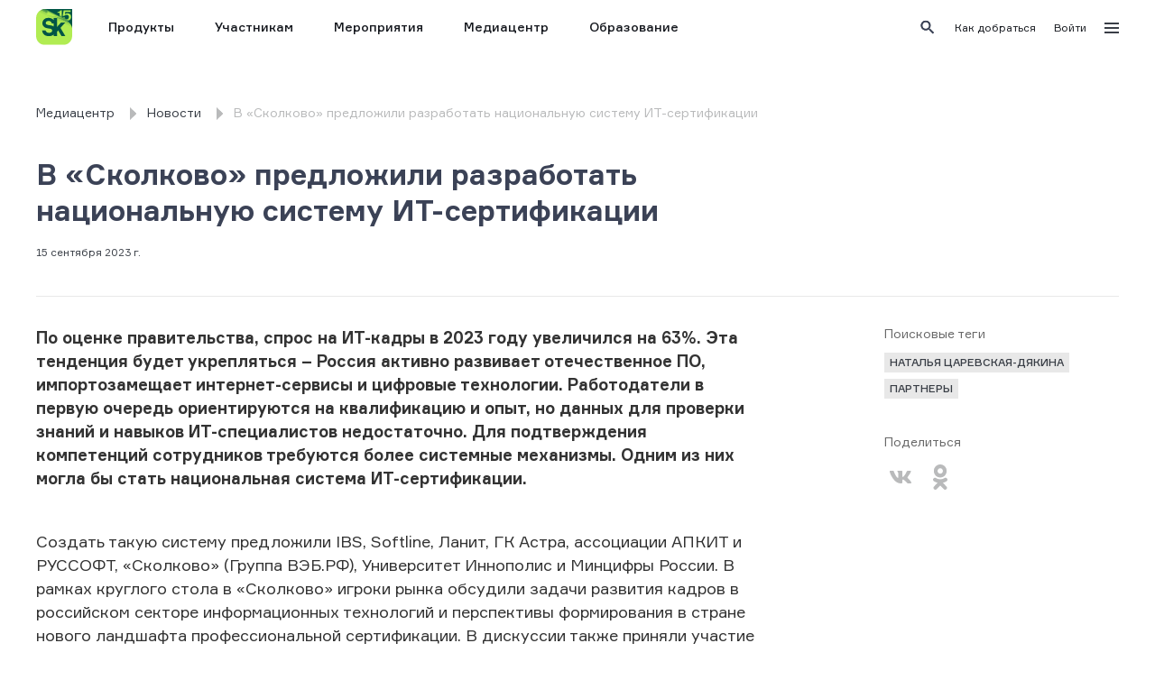

--- FILE ---
content_type: text/html; charset=utf-8
request_url: https://sk.ru/news/v-skolkovo-predlozhili-razrabotat-nacionalnuyu-sistemu-it-sertifikacii/
body_size: 6961
content:
<!DOCTYPE html><html prefix="og: http://ogp.me/ns#"><head><link rel="shortcut icon" href="https://sk.ru/static/base/img/fav/favicon.ico" type="image/x-icon"/><link rel="apple-touch-icon" sizes="57x57" href="https://sk.ru/static/base/img/fav/apple-icon-57x57.png"/><link rel="apple-touch-icon" sizes="60x60" href="https://sk.ru/static/base/img/fav/apple-icon-60x60.png"/><link rel="apple-touch-icon" sizes="72x72" href="https://sk.ru/static/base/img/fav/apple-icon-72x72.png"/><link rel="apple-touch-icon" sizes="76x76" href="https://sk.ru/static/base/img/fav/apple-icon-76x76.png"/><link rel="apple-touch-icon" sizes="114x114" href="https://sk.ru/static/base/img/fav/apple-icon-114x114.png"/><link rel="apple-touch-icon" sizes="120x120" href="https://sk.ru/static/base/img/fav/apple-icon-120x120.png"/><link rel="apple-touch-icon" sizes="144x144" href="https://sk.ru/static/base/img/fav/apple-icon-144x144.png"/><link rel="apple-touch-icon" sizes="152x152" href="https://sk.ru/static/base/img/fav/apple-icon-152x152.png"/><link rel="apple-touch-icon" sizes="180x180" href="https://sk.ru/static/base/img/fav/apple-icon-180x180.png"/><link rel="icon" type="image/png" sizes="192x192" href="https://sk.ru/static/base/img/fav/android-icon-192x192.png"/><link rel="icon" type="image/png" sizes="32x32" href="https://sk.ru/static/base/img/fav/favicon-32x32.png"/><link rel="icon" type="image/png" sizes="96x96" href="https://sk.ru/static/base/img/fav/favicon-96x96.png"/><link rel="icon" type="image/png" sizes="16x16" href="https://sk.ru/static/base/img/fav/favicon-16x16.png"/><link rel="manifest" href="https://sk.ru/static/base/img/fav/manifest.json"/><title>В «Сколково» предложили разработать национальную систему </title><meta charSet="utf-8"/><meta name="viewport" content="width=device-width, initial-scale=1"/><meta name="description" content="По оценке правительства, спрос на ИТ-кадры в 2023 году увеличился на 63%. Эта тенденция будет "/><meta property="og:type" content="article"/><meta property="og:language" content="ru_RU"/><meta property="og:title" content="В «Сколково» предложили разработать национальную систему "/><meta property="og:image" content="https://sk.ru/media/images/snippet-image.original.jpg"/><meta property="og:description" content="По оценке правительства, спрос на ИТ-кадры в 2023 году увеличился на 63%. Эта тенденция будет "/><link rel="shortcut icon" href="https://sk.ru/static/base/img/fav/favicon.ico" type="image/x-icon"/><link rel="apple-touch-icon" sizes="57x57" href="https://sk.ru/static/base/img/fav/apple-icon-57x57.png"/><link rel="apple-touch-icon" sizes="60x60" href="https://sk.ru/static/base/img/fav/apple-icon-60x60.png"/><link rel="apple-touch-icon" sizes="72x72" href="https://sk.ru/static/base/img/fav/apple-icon-72x72.png"/><link rel="apple-touch-icon" sizes="76x76" href="https://sk.ru/static/base/img/fav/apple-icon-76x76.png"/><link rel="apple-touch-icon" sizes="114x114" href="https://sk.ru/static/base/img/fav/apple-icon-114x114.png"/><link rel="apple-touch-icon" sizes="120x120" href="https://sk.ru/static/base/img/fav/apple-icon-120x120.png"/><link rel="apple-touch-icon" sizes="144x144" href="https://sk.ru/static/base/img/fav/apple-icon-144x144.png"/><link rel="apple-touch-icon" sizes="152x152" href="https://sk.ru/static/base/img/fav/apple-icon-152x152.png"/><link rel="apple-touch-icon" sizes="180x180" href="https://sk.ru/static/base/img/fav/apple-icon-180x180.png"/><link rel="icon" type="image/png" sizes="192x192" href="https://sk.ru/static/base/img/fav/android-icon-192x192.png"/><link rel="icon" type="image/png" sizes="32x32" href="https://sk.ru/static/base/img/fav/favicon-32x32.png"/><link rel="icon" type="image/png" sizes="96x96" href="https://sk.ru/static/base/img/fav/favicon-96x96.png"/><link rel="icon" type="image/png" sizes="16x16" href="https://sk.ru/static/base/img/fav/favicon-16x16.png"/><link rel="manifest" href="https://sk.ru/static/base/img/fav/manifest.json"/><meta name="msapplication-TileColor" content="#ffffff"/><meta name="msapplication-TileImage" content="https://sk.ru/static/base/img/fav/ms-icon-144x144.png"/><meta name="theme-color" content="#ffffff"/><meta name="next-head-count" content="42"/><link rel="preload" href="/news/_next/static/css/48b5a5f6dd6f5bd6969b.css" as="style"/><link rel="stylesheet" href="/news/_next/static/css/48b5a5f6dd6f5bd6969b.css" data-n-g=""/><noscript data-n-css=""></noscript><script defer="" nomodule="" src="/news/_next/static/chunks/polyfills-a54b4f32bdc1ef890ddd.js"></script><script src="/news/_next/static/chunks/webpack-0d0d8015c05784b50cb1.js" defer=""></script><script src="/news/_next/static/chunks/framework-6c6eb080c4d41d8fd79b.js" defer=""></script><script src="/news/_next/static/chunks/main-27a47447edb8b94aec10.js" defer=""></script><script src="/news/_next/static/chunks/pages/_app-d587fd43af7ba7c84115.js" defer=""></script><script src="/news/_next/static/chunks/963-b6300838570d077129a9.js" defer=""></script><script src="/news/_next/static/chunks/pages/%5BID%5D-c18a1dc4a0f95992b8b7.js" defer=""></script><script src="/news/_next/static/AsnuS5SAgfI7BrKfk4u5a/_buildManifest.js" defer=""></script><script src="/news/_next/static/AsnuS5SAgfI7BrKfk4u5a/_ssgManifest.js" defer=""></script></head><body><div id="__next"><div id="sk-menu-header-external" style="display:none"></div><div class="sk-header-placeholder skeleton"><div class="loading_logo"></div><div class="menu"><div class="loading_main skeleton-item"></div><div class="loading_main skeleton-item"></div><div class="loading_main skeleton-item"></div><div class="loading_main skeleton-item"></div><div class="loading_main skeleton-item"></div><div class="loading_main skeleton-item"></div></div><div class="other skeleton-item"></div></div><div class="container"><div class="header header--with-breadcrumbs"><div class="header__title"><a class="header__title-link" href="/news/">Медиацентр</a><div class="header__menu-mobile-button"><span class="header__menu-mobile-button-line"></span><span class="header__menu-mobile-button-line"></span></div></div><ul class="header__menu"><div class="scroll-container header__scroll-container indiana-scroll-container indiana-scroll-container--hide-scrollbars"><li class="header__menu-item"><a role="button" class="header__menu-item-link" href="/news/">Главная</a></li><li class="header__menu-item active"><a role="button" class="header__menu-item-link" href="/news/type/news/">Новости</a></li><li class="header__menu-item"><a role="button" class="header__menu-item-link" href="/news/type/events/">События</a></li><li class="header__menu-item"><a role="button" class="header__menu-item-link" href="/news/type/opinions/">Интервью</a></li><li class="header__menu-item"><a role="button" class="header__menu-item-link" href="/news/type/projects/">СМИ о нас</a></li><li class="header__menu-item"><a role="button" class="header__menu-item-link" href="/news/type/media/">Медиагалерея</a></li><li class="header__menu-item"><a role="button" class="header__menu-item-link" href="/news/tag/rezidenty/">Резиденты</a></li><li class="header__menu-item"><a role="button" class="header__menu-item-link" href="/news/contacts/">Контакты</a></li><li class="header__menu-item header__menu-item--spacer"></li></div></ul><div class="breadcrumbs"><a class="breadcrumbs__item" href="/news/"><span class="breadcrumbs__item-title">Медиацентр</span></a><a class="breadcrumbs__item" href="/news/type/news/"><span class="breadcrumbs__item-title">Новости</span></a><span class="breadcrumbs__item breadcrumbs__item--disabled"><span class="breadcrumbs__item-title">В «Сколково» предложили разработать национальную систему ИТ-сертификации</span></span></div></div><div class="news-page  news-page--news"><div class="page-content"><h1 class="page-title ">В «Сколково» предложили разработать национальную систему ИТ-сертификации</h1><div class="post-page"><div class="post-page__info"><div class="name-data"><div class="data">15 сентября 2023 г.</div></div></div><div class="post-page__content fullwidth"><div class="post-page__main-column fullwidth"><div><p style="text-align:left" align="center"><strong>По оценке правительства, спрос на ИТ-кадры в 2023 году увеличился на 63%. Эта тенденция будет укрепляться – Россия активно развивает отечественное ПО, импортозамещает интернет-сервисы и цифровые технологии. Работодатели в первую очередь ориентируются на квалификацию и опыт, но данных для проверки знаний и навыков ИТ-специалистов недостаточно. Для подтверждения компетенций сотрудников требуются более системные механизмы. Одним из них могла бы стать национальная система ИТ-сертификации.</strong></p>
<p> </p>
<p>Создать такую систему предложили <span lang="EN-US">IBS</span>, <span lang="EN-US">Softline</span>, Ланит, ГК Астра, ассоциации АПКИТ и РУССОФТ, «Сколково» (Группа ВЭБ.РФ), Университет Иннополис и Минцифры России. В рамках круглого стола в «Сколково» игроки рынка обсудили задачи развития кадров в российском секторе информационных технологий и перспективы формирования в стране нового ландшафта профессиональной сертификации. В дискуссии также приняли участие крупнейшие работодатели отрасли – Сбер, ВТБ, Т1, Ростелеком и другие.</p>
<p> </p>
<p>По результатам мероприятия будут собраны все предложения по созданию системы сертификации ИТ-специалисты и предложены на рассмотрение Министерству цифрового развития, связи и массовых коммуникаций Российской Федерации.</p>
<p> </p>
<blockquote>
<p><strong>Анастасия Казанцева, заместитель директора Департамента развития цифровых компетенций и образования Минцифры России: </strong>«Минцифры уделяет большое внимание вопросу создания национальной системы сертификации ИТ-специалистов. При этом механизм должен отвечать интересам всех участников рынка. Сейчас мы собираем и анализируем предложения, а мероприятия, подобные тому, что прошло сегодня на базе Технопарка “Сколково”, помогают нам понять, как поддержать компании и специалистов».</p>
</blockquote>
<p> </p>
<p>Согласно <span lang="EN-US">Headhunter</span>, работодатели повышают требования к опыту работы специалистов. Стандартный запрос – 1-3 года опыта работы. При этом с распространением краткосрочных ИТ-курсов, с различным качеством обучения, на рынке появилось большее количество начинающих специалистов. Даже несмотря на дефицит кадров в ИТ, только 48% выпускников подобных курсов находят работу в сфере, которую они осваивали.</p>
<p> </p>
<blockquote>
<p><strong>Игорь Морозов, ректор Академии АйТи (ГК Softline):</strong> «Подтверждение квалификации через независимое тестирование – это устоявшаяся практика на ИТ-рынке. По итогам теста выдается сертификат, подтверждающий уровень знаний, что облегчает поиск работы для специалиста. Компании при найме ориентируются на такие сертификаты. Большинству российских вендоров, производителям ИТ-продуктов, еще предстоит только разработать свои системы сертификации специалистов, и наша совместная инициатива призвана поддержать решение этой задачи. В частности, Академия Softline разработала платформу, на которой будут размещены эти тесты и через свою сеть тестовых центров планирует проводить сертификацию специалистов».</p>
</blockquote>
<p> </p>
<p>С уходом зарубежных вендоров и центров тестирования на отечественном рынке ИТ-сертификации возникли пробелы: отсутствует сертификация по многим языкам программирования и «ролям». Существуют отдельные сертификационные программы, которые предлагают учебные центры, компании-разработчики, но на данный момент в России отсутствует единая система, которая была бы ориентирована не на интересы отдельных производителей, а на решение задач в области управления качеством подготовки работников.</p>
<p> </p>
<blockquote>
<p><strong>Николай Комлев, директор ассоциации АПКИТ, председатель Совета ТПП РФ по развитию цифровой экономики:</strong> «Мы видим, что освободившаяся ниша международных и вендорских сертификаций не терпит пустоты. Есть много участников рынка, стремящихся её заполнить. Имея большой опыт участия в развитии государственной системы образования, национальной системы сертификации и руководствуясь принципом не “навреди”, мы видим свою роль в координации усилий разных сторон – заказчиков, вендоров, системы образования, государства. Сегодняшняя очень продуктивная встреча помогла нам взглянуть на тему с разных сторон. Надеемся, она станет отправной точкой проекта и примером успешного эффективного диалога».</p>
</blockquote>
<p> </p>
<p>В целях содействия обеспечению рынка труда квалифицированными специалистами в сфере ИТ ведущие российские вендоры, ИТ-компании, государственные институты, учебные центры и работодатели инициировали открытое обсуждение механизма создания и признания концепции системы сертификации ИТ-специалистов по единым унифицированным стандартам.</p>
<p> </p>
<blockquote>
<p><strong>Наталья Царевская-Дякина, директор Edtech Hub Фонда «Сколково»:</strong> «Инновационный центр “Сколково” является площадкой для диалога, которая готова объединить компании, решающие задачи импортозамещения в области сертификации ИТ-специалистов. После ухода западных вендоров и центров тестирования рынок столкнулся с ситуацией, когда известные языки программирования и среды разработки сохранили и даже увеличили востребованность, а возможности пройти сертификацию и подтвердить свои знания и навыки у специалистов практически не осталось. Такая ситуация с прошлого года наблюдается практически во всех популярных языках программирования и ролевых ИТ-моделях: ИТ-архитектор, ИТ-аналитик, PMI, ITIL и другие. Мы предложили российским ИТ-компаниям выработать единые подходы к импортозамещению ИТ-сертификаций и сформировать работающую и признанную всеми игроками систему».</p>
</blockquote>
<p> </p>
<p>В рамках круглого стола эксперты обсудили текущие изменения на рынке, проблемы, с которыми сегодня сталкиваются <span lang="EN-US">HR</span>-специалисты при оценке знаний сотрудников, требования к кандидатам от рынка. Также на мероприятии была представлена аналитика по рынку софтверных сертификаций и срез запросов работодателя. Участники рассмотрели различные аспекты создания российской системы сертификации ИТ-специалистов, «импортозамещения» недоступных теперь специализированных экзаменов, признания системы со стороны игроков рынка и государства.</p>
<p> </p>
<blockquote>
<p><strong>Владимир Гернер, директор учебного центра <span lang="EN-US">IBS</span>:</strong> «Важным результатом круглого стола стало подписание меморандума о сотрудничестве, который объединяет крупнейших игроков рынка в совместной работе над созданием единой концепции ИТ-сертификации в России. Документ подписали АПКИТ, РУССОФТ, <span lang="EN-US">IBS</span>, <span lang="EN-US">SoftLine</span>, Т1, Фонд “Сколково”, Университет Иннополис, Ланит, учебный центр “Специалист”. В ближайшее время мы сформируем объединение, основной целью которого будет совершенствование и развитие в России системы сертификации, в частности формирование методологической и нормативной правовой базы, развитие национальной системы стандартов качества и т.д. Мы рады, что участники рынка поддержали нашу инициативу и договорились о совместном развитии сертификации в России».</p>
</blockquote></div><div></div></div><div class="post-page__second-column "><div class="info-block__container" style="position:sticky;top:15px"><div class="info-block"><div class="info-block__title">Поисковые теги</div><div class="info-block__content tags"><a class="tag" href="/news/tag/natalia-tsarevskaia-diakina_1/">Наталья Царевская-Дякина</a><a class="tag" href="/news/tag/partnery/">партнеры</a></div></div><div class="info-block"><div class="info-block__title">Поделиться</div><div class="info-block__content socials"><a class="icon icon--social icon--vk socials__item" href="https://vk.com/share.php?url=&amp;title=%D0%92%20%C2%AB%D0%A1%D0%BA%D0%BE%D0%BB%D0%BA%D0%BE%D0%B2%D0%BE%C2%BB%20%D0%BF%D1%80%D0%B5%D0%B4%D0%BB%D0%BE%D0%B6%D0%B8%D0%BB%D0%B8%20%D1%80%D0%B0%D0%B7%D1%80%D0%B0%D0%B1%D0%BE%D1%82%D0%B0%D1%82%D1%8C%20%D0%BD%D0%B0%D1%86%D0%B8%D0%BE%D0%BD%D0%B0%D0%BB%D1%8C%D0%BD%D1%83%D1%8E%20%D1%81%D0%B8%D1%81%D1%82%D0%B5%D0%BC%D1%83%20%D0%98%D0%A2-%D1%81%D0%B5%D1%80%D1%82%D0%B8%D1%84%D0%B8%D0%BA%D0%B0%D1%86%D0%B8%D0%B8" title="Вконтакте" target="_blank"></a><a class="icon icon--social icon--ok socials__item" href="https://connect.ok.ru/offer?url=&amp;title=%D0%92%20%C2%AB%D0%A1%D0%BA%D0%BE%D0%BB%D0%BA%D0%BE%D0%B2%D0%BE%C2%BB%20%D0%BF%D1%80%D0%B5%D0%B4%D0%BB%D0%BE%D0%B6%D0%B8%D0%BB%D0%B8%20%D1%80%D0%B0%D0%B7%D1%80%D0%B0%D0%B1%D0%BE%D1%82%D0%B0%D1%82%D1%8C%20%D0%BD%D0%B0%D1%86%D0%B8%D0%BE%D0%BD%D0%B0%D0%BB%D1%8C%D0%BD%D1%83%D1%8E%20%D1%81%D0%B8%D1%81%D1%82%D0%B5%D0%BC%D1%83%20%D0%98%D0%A2-%D1%81%D0%B5%D1%80%D1%82%D0%B8%D1%84%D0%B8%D0%BA%D0%B0%D1%86%D0%B8%D0%B8" title="Одноклассники" target="_blank"></a></div></div></div></div></div></div></div></div><div></div></div><div id="sk-footer-external"></div></div><script id="__NEXT_DATA__" type="application/json">{"props":{"pageProps":{"initialProps":{"mainStore":{"isAuthorized":false,"stage":"CARD","SDK":{"loaded":false,"error":false},"language":"ru","kioskMode":false,"types":[{"name":"Новости","slug":"news","sorting_weight":10},{"name":"События","slug":"events","sorting_weight":20},{"name":"Интервью","slug":"opinions","sorting_weight":30},{"name":"СМИ о нас","slug":"projects","sorting_weight":40},{"name":"Медиагалерея","slug":"media","sorting_weight":50}],"user":false,"auth":false},"cardStore":{"card":{"id":69835,"publish_date":"2023-09-15T06:00:00Z","edit_date":"2023-09-15T15:16:43.134Z","title":"В «Сколково» предложили разработать национальную систему ИТ-сертификации","opengraph":{"og_language":"ru_RU","og_title":"В «Сколково» предложили разработать национальную систему ","og_type":"article","og_description":"По оценке правительства, спрос на ИТ-кадры в 2023 году увеличился на 63%. Эта тенденция будет ","og_image":null},"image":null,"image_preview":null,"tags":[{"slug":"natalia-tsarevskaia-diakina_1","name":"Наталья Царевская-Дякина"},{"slug":"partnery","name":"партнеры"}],"orn_names":{},"mentions":[],"gallery":[],"type":{"name":"Новости","slug":"news"},"edit_url":null,"body":"\u003cp style=\"text-align: left;\" align=\"center\"\u003e\u003cstrong\u003eПо оценке правительства, спрос на ИТ-кадры в 2023 году увеличился на 63%. Эта тенденция будет укрепляться \u0026ndash; Россия активно развивает отечественное ПО, импортозамещает интернет-сервисы и цифровые технологии. Работодатели в первую очередь ориентируются на квалификацию и опыт, но данных для проверки знаний и навыков ИТ-специалистов недостаточно. Для подтверждения компетенций сотрудников требуются более системные механизмы. Одним из них могла бы стать национальная система ИТ-сертификации.\u003c/strong\u003e\u003c/p\u003e\r\n\u003cp\u003e\u0026nbsp;\u003c/p\u003e\r\n\u003cp\u003eСоздать такую систему предложили \u003cspan lang=\"EN-US\"\u003eIBS\u003c/span\u003e, \u003cspan lang=\"EN-US\"\u003eSoftline\u003c/span\u003e, Ланит, ГК Астра, ассоциации АПКИТ и РУССОФТ, \u0026laquo;Сколково\u0026raquo; (Группа ВЭБ.РФ), Университет Иннополис и Минцифры России. В рамках круглого стола в \u0026laquo;Сколково\u0026raquo; игроки рынка обсудили задачи развития кадров в российском секторе информационных технологий и перспективы формирования в стране нового ландшафта профессиональной сертификации. В дискуссии также приняли участие крупнейшие работодатели отрасли \u0026ndash; Сбер, ВТБ, Т1, Ростелеком и другие.\u003c/p\u003e\r\n\u003cp\u003e\u0026nbsp;\u003c/p\u003e\r\n\u003cp\u003eПо результатам мероприятия будут собраны все предложения по созданию системы сертификации ИТ-специалисты и предложены на рассмотрение Министерству цифрового развития, связи и массовых коммуникаций Российской Федерации.\u003c/p\u003e\r\n\u003cp\u003e\u0026nbsp;\u003c/p\u003e\r\n\u003cblockquote\u003e\r\n\u003cp\u003e\u003cstrong\u003eАнастасия Казанцева, заместитель директора Департамента развития цифровых компетенций и образования Минцифры России: \u003c/strong\u003e\u0026laquo;Минцифры уделяет большое внимание вопросу создания национальной системы сертификации ИТ-специалистов. При этом механизм должен отвечать интересам всех участников рынка. Сейчас мы собираем и анализируем предложения, а мероприятия, подобные тому, что прошло сегодня на базе Технопарка \u0026ldquo;Сколково\u0026rdquo;, помогают нам понять, как поддержать компании и специалистов\u0026raquo;.\u003c/p\u003e\r\n\u003c/blockquote\u003e\r\n\u003cp\u003e\u0026nbsp;\u003c/p\u003e\r\n\u003cp\u003eСогласно \u003cspan lang=\"EN-US\"\u003eHeadhunter\u003c/span\u003e, работодатели повышают требования к опыту работы специалистов. Стандартный запрос \u0026ndash; 1-3 года опыта работы. При этом с распространением краткосрочных ИТ-курсов, с различным качеством обучения, на рынке появилось большее количество начинающих специалистов. Даже несмотря на дефицит кадров в ИТ, только 48% выпускников подобных курсов находят работу в сфере, которую они осваивали.\u003c/p\u003e\r\n\u003cp\u003e\u0026nbsp;\u003c/p\u003e\r\n\u003cblockquote\u003e\r\n\u003cp\u003e\u003cstrong\u003eИгорь Морозов, ректор Академии АйТи (ГК Softline):\u003c/strong\u003e \u0026laquo;Подтверждение квалификации через независимое тестирование \u0026ndash; это устоявшаяся практика на ИТ-рынке. По итогам теста выдается сертификат, подтверждающий уровень знаний, что облегчает поиск работы для специалиста. Компании при найме ориентируются на такие сертификаты. Большинству российских вендоров, производителям ИТ-продуктов, еще предстоит только разработать свои системы сертификации специалистов, и наша совместная инициатива призвана поддержать решение этой задачи. В частности, Академия Softline разработала платформу, на которой будут размещены эти тесты и через свою сеть тестовых центров планирует проводить сертификацию специалистов\u0026raquo;.\u003c/p\u003e\r\n\u003c/blockquote\u003e\r\n\u003cp\u003e\u0026nbsp;\u003c/p\u003e\r\n\u003cp\u003eС уходом зарубежных вендоров и центров тестирования на отечественном рынке ИТ-сертификации возникли пробелы: отсутствует сертификация по многим языкам программирования и \u0026laquo;ролям\u0026raquo;. Существуют отдельные сертификационные программы, которые предлагают учебные центры, компании-разработчики, но на данный момент в России отсутствует единая система, которая была бы ориентирована не на интересы отдельных производителей, а на решение задач в области управления качеством подготовки работников.\u003c/p\u003e\r\n\u003cp\u003e\u0026nbsp;\u003c/p\u003e\r\n\u003cblockquote\u003e\r\n\u003cp\u003e\u003cstrong\u003eНиколай Комлев, директор ассоциации АПКИТ, председатель Совета ТПП РФ по развитию цифровой экономики:\u003c/strong\u003e \u0026laquo;Мы видим, что освободившаяся ниша международных и вендорских сертификаций не терпит пустоты. Есть много участников рынка, стремящихся её заполнить. Имея большой опыт участия в развитии государственной системы образования, национальной системы сертификации и руководствуясь принципом не \u0026ldquo;навреди\u0026rdquo;, мы видим свою роль в координации усилий разных сторон \u0026ndash; заказчиков, вендоров, системы образования, государства. Сегодняшняя очень продуктивная встреча помогла нам взглянуть на тему с разных сторон. Надеемся, она станет отправной точкой проекта и примером успешного эффективного диалога\u0026raquo;.\u003c/p\u003e\r\n\u003c/blockquote\u003e\r\n\u003cp\u003e\u0026nbsp;\u003c/p\u003e\r\n\u003cp\u003eВ целях содействия обеспечению рынка труда квалифицированными специалистами в сфере ИТ ведущие российские вендоры, ИТ-компании, государственные институты, учебные центры и работодатели инициировали открытое обсуждение механизма создания и признания концепции системы сертификации ИТ-специалистов по единым унифицированным стандартам.\u003c/p\u003e\r\n\u003cp\u003e\u0026nbsp;\u003c/p\u003e\r\n\u003cblockquote\u003e\r\n\u003cp\u003e\u003cstrong\u003eНаталья Царевская-Дякина, директор Edtech Hub Фонда \u0026laquo;Сколково\u0026raquo;:\u003c/strong\u003e \u0026laquo;Инновационный центр \u0026ldquo;Сколково\u0026rdquo; является площадкой для диалога, которая готова объединить компании, решающие задачи импортозамещения в области сертификации ИТ-специалистов. После ухода западных вендоров и центров тестирования рынок столкнулся с ситуацией, когда известные языки программирования и среды разработки сохранили и даже увеличили востребованность, а возможности пройти сертификацию и подтвердить свои знания и навыки у специалистов практически не осталось. Такая ситуация с прошлого года наблюдается практически во всех популярных языках программирования и ролевых ИТ-моделях: ИТ-архитектор, ИТ-аналитик, PMI, ITIL и другие. Мы предложили российским ИТ-компаниям выработать единые подходы к импортозамещению ИТ-сертификаций и сформировать работающую и признанную всеми игроками систему\u0026raquo;.\u003c/p\u003e\r\n\u003c/blockquote\u003e\r\n\u003cp\u003e\u0026nbsp;\u003c/p\u003e\r\n\u003cp\u003eВ рамках круглого стола эксперты обсудили текущие изменения на рынке, проблемы, с которыми сегодня сталкиваются \u003cspan lang=\"EN-US\"\u003eHR\u003c/span\u003e-специалисты при оценке знаний сотрудников, требования к кандидатам от рынка. Также на мероприятии была представлена аналитика по рынку софтверных сертификаций и срез запросов работодателя. Участники рассмотрели различные аспекты создания российской системы сертификации ИТ-специалистов, \u0026laquo;импортозамещения\u0026raquo; недоступных теперь специализированных экзаменов, признания системы со стороны игроков рынка и государства.\u003c/p\u003e\r\n\u003cp\u003e\u0026nbsp;\u003c/p\u003e\r\n\u003cblockquote\u003e\r\n\u003cp\u003e\u003cstrong\u003eВладимир Гернер, директор учебного центра \u003cspan lang=\"EN-US\"\u003eIBS\u003c/span\u003e:\u003c/strong\u003e \u0026laquo;Важным результатом круглого стола стало подписание меморандума о сотрудничестве, который объединяет крупнейших игроков рынка в совместной работе над созданием единой концепции ИТ-сертификации в России. Документ подписали АПКИТ, РУССОФТ, \u003cspan lang=\"EN-US\"\u003eIBS\u003c/span\u003e, \u003cspan lang=\"EN-US\"\u003eSoftLine\u003c/span\u003e, Т1, Фонд \u0026ldquo;Сколково\u0026rdquo;, Университет Иннополис, Ланит, учебный центр \u0026ldquo;Специалист\u0026rdquo;. В ближайшее время мы сформируем объединение, основной целью которого будет совершенствование и развитие в России системы сертификации, в частности формирование методологической и нормативной правовой базы, развитие национальной системы стандартов качества и т.д. Мы рады, что участники рынка поддержали нашу инициативу и договорились о совместном развитии сертификации в России\u0026raquo;.\u003c/p\u003e\r\n\u003c/blockquote\u003e"}}}}},"page":"/[ID]","query":{"ID":"v-skolkovo-predlozhili-razrabotat-nacionalnuyu-sistemu-it-sertifikacii"},"buildId":"AsnuS5SAgfI7BrKfk4u5a","assetPrefix":"/news","isFallback":false,"customServer":true,"gip":true,"appGip":true,"scriptLoader":[]}</script></body></html>

--- FILE ---
content_type: text/html; charset=utf-8
request_url: https://sk.ru/page-pieces/header/ru/
body_size: 7579
content:








<header class="sk-universal-header">
  <style>
      
        @font-face{font-family:"Formular";font-weight:300;font-style:normal;src:url("//sk.ru/static/base/fonts/Formular/Formular-Light/Formular-Light.eot");src:url("//sk.ru/static/base/fonts/Formular/Formular-Light/Formular-Light.eot?#iefix") format("embedded-opentype"),url("//sk.ru/static/base/fonts/Formular/Formular-Light/Formular-Light.woff") format("woff"),url("//sk.ru/static/base/fonts/Formular/Formular-Light/Formular-Light.woff2") format("woff2"),url("//sk.ru/static/base/fonts/Formular/Formular-Light/Formular-Light.ttf") format("truetype")}@font-face{font-family:"Formular";font-weight:300;font-style:italic;src:url("//sk.ru/static/base/fonts/Formular/Formular-LightItalic/Formular-LightItalic.eot");src:url("//sk.ru/static/base/fonts/Formular/Formular-LightItalic/Formular-LightItalic.eot?#iefix") format("embedded-opentype"),url("//sk.ru/static/base/fonts/Formular/Formular-LightItalic/Formular-LightItalic.woff") format("woff"),url("//sk.ru/static/base/fonts/Formular/Formular-LightItalic/Formular-LightItalic.woff2") format("woff2"),url("//sk.ru/static/base/fonts/Formular/Formular-LightItalic/Formular-LightItalic.ttf") format("truetype")}@font-face{font-family:"Formular";font-weight:normal;font-style:normal;src:url("//sk.ru/static/base/fonts/Formular/Formular-Regular/Formular-Regular.eot");src:url("//sk.ru/static/base/fonts/Formular/Formular-Regular/Formular-Regular.eot?#iefix") format("embedded-opentype"),url("//sk.ru/static/base/fonts/Formular/Formular-Regular/Formular-Regular.woff") format("woff"),url("//sk.ru/static/base/fonts/Formular/Formular-Regular/Formular-Regular.woff2") format("woff2"),url("//sk.ru/static/base/fonts/Formular/Formular-Regular/Formular-Regular.ttf") format("truetype")}@font-face{font-family:"Formular";font-weight:normal;font-style:italic;src:url("//sk.ru/static/base/fonts/Formular/Formular-Italic/Formular-Italic.eot");src:url("//sk.ru/static/base/fonts/Formular/Formular-Italic/Formular-Italic.eot?#iefix") format("embedded-opentype"),url("//sk.ru/static/base/fonts/Formular/Formular-Italic/Formular-Italic.woff") format("woff"),url("//sk.ru/static/base/fonts/Formular/Formular-Italic/Formular-Italic.woff2") format("woff2"),url("//sk.ru/static/base/fonts/Formular/Formular-Italic/Formular-Italic.ttf") format("truetype")}@font-face{font-family:"Formular";font-weight:500;font-style:normal;src:url("//sk.ru/static/base/fonts/Formular/Formular-Medium/Formular-Medium.eot");src:url("//sk.ru/static/base/fonts/Formular/Formular-Medium/Formular-Medium.eot?#iefix") format("embedded-opentype"),url("//sk.ru/static/base/fonts/Formular/Formular-Medium/Formular-Medium.woff") format("woff"),url("//sk.ru/static/base/fonts/Formular/Formular-Medium/Formular-Medium.woff2") format("woff2"),url("//sk.ru/static/base/fonts/Formular/Formular-Medium/Formular-Medium.ttf") format("truetype")}@font-face{font-family:"Formular";font-weight:500;font-style:italic;src:url("//sk.ru/static/base/fonts/Formular/Formular-MediumItalic/Formular-MediumItalic.eot");src:url("//sk.ru/static/base/fonts/Formular/Formular-MediumItalic/Formular-MediumItalic.eot?#iefix") format("embedded-opentype"),url("//sk.ru/static/base/fonts/Formular/Formular-MediumItalic/Formular-MediumItalic.woff") format("woff"),url("//sk.ru/static/base/fonts/Formular/Formular-MediumItalic/Formular-MediumItalic.woff2") format("woff2"),url("//sk.ru/static/base/fonts/Formular/Formular-MediumItalic/Formular-MediumItalic.ttf") format("truetype")}@font-face{font-family:"Formular";font-weight:bold;font-style:normal;src:url("//sk.ru/static/base/fonts/Formular/Formular-Bold/Formular-Bold.eot");src:url("//sk.ru/static/base/fonts/Formular/Formular-Bold/Formular-Bold.eot?#iefix") format("embedded-opentype"),url("//sk.ru/static/base/fonts/Formular/Formular-Bold/Formular-Bold.woff") format("woff"),url("//sk.ru/static/base/fonts/Formular/Formular-Bold/Formular-Bold.woff2") format("woff2"),url("//sk.ru/static/base/fonts/Formular/Formular-Bold/Formular-Bold.ttf") format("truetype")}@font-face{font-family:"Formular";font-weight:bold;font-style:italic;src:url("//sk.ru/static/base/fonts/Formular/Formular-BoldItalic/Formular-BoldItalic.eot");src:url("//sk.ru/static/base/fonts/Formular/Formular-BoldItalic/Formular-BoldItalic.eot?#iefix") format("embedded-opentype"),url("//sk.ru/static/base/fonts/Formular/Formular-BoldItalic/Formular-BoldItalic.woff") format("woff"),url("//sk.ru/static/base/fonts/Formular/Formular-BoldItalic/Formular-BoldItalic.woff2") format("woff2"),url("//sk.ru/static/base/fonts/Formular/Formular-BoldItalic/Formular-BoldItalic.ttf") format("truetype")}@font-face{font-family:"Formular";font-weight:900;font-style:normal;src:url("//sk.ru/static/base/fonts/Formular/Formular-Black/Formular-Black.eot");src:url("//sk.ru/static/base/fonts/Formular/Formular-Black/Formular-Black.eot?#iefix") format("embedded-opentype"),url("//sk.ru/static/base/fonts/Formular/Formular-Black/Formular-Black.woff") format("woff"),url("//sk.ru/static/base/fonts/Formular/Formular-Black/Formular-Black.woff2") format("woff2"),url("//sk.ru/static/base/fonts/Formular/Formular-Black/Formular-Black.ttf") format("truetype")}@font-face{font-family:"Formular";font-weight:900;font-style:italic;src:url("//sk.ru/static/base/fonts/Formular/Formular-BlackItalic/Formular-BlackItalic.eot");src:url("//sk.ru/static/base/fonts/Formular/Formular-BlackItalic/Formular-BlackItalic.eot?#iefix") format("embedded-opentype"),url("//sk.ru/static/base/fonts/Formular/Formular-BlackItalic/Formular-BlackItalic.woff") format("woff"),url("//sk.ru/static/base/fonts/Formular/Formular-BlackItalic/Formular-BlackItalic.woff2") format("woff2"),url("//sk.ru/static/base/fonts/Formular/Formular-BlackItalic/Formular-BlackItalic.ttf") format("truetype")}img{max-width:100%}@media all and (min-width: 766px){.nodesktop{display:none !important}}@media all and (min-width: 993px){.nodesktop992{display:none !important}}@media all and (max-width: 992px){.nomobile992{display:none !important}}@media all and (max-width: 765px){.nomobile{display:none !important}}@media all and (min-width: 577px){.only-xs{display:none !important}}@media all and (max-width: 576px){.no-xs{display:none !important}}#autofaq-button{display:none;background-image:none;background-size:90px 90px;background-repeat:no-repeat;border-radius:50%;position:fixed;z-index:999999000;bottom:3px;right:5px;width:90px;height:90px;cursor:pointer;background-position:50%;background-color:rgba(255,255,255,0);border-color:#000}#autofaq-button .svg-bg{width:90px;height:90px}#autofaq-button .svg-icon{width:85%;margin-top:-1px;margin-left:7px}#autofaq-button svg{position:absolute;top:0;left:0}.mb-0{margin-bottom:0}.obyasnyaem{max-width:150px;margin-bottom:20px}@media all and (max-width: 765px){.obyasnyaem{margin-top:40px;margin-right:40px;display:flex}}@media all and (max-width: 576px){.obyasnyaem{display:flex;justify-content:left;margin-bottom:20px;margin-right:0;margin-top:0;max-width:none;width:33%;margin-left:0%}.obyasnyaem__link{margin-left:-10%}.obyasnyaem__link img{max-width:80%}}#autofaqButton{display:block;background-image:none;background-size:90px 90px;background-repeat:no-repeat;border-radius:50%;position:fixed;z-index:999999000;bottom:3px;right:5px;width:90px;height:90px;cursor:pointer;background-position:50%;background-color:rgba(255,255,255,0);border-color:#000}#autofaqButton * p{color:#333}#autofaqButton.hidden{display:none}#autofaqButton .svg-bg{width:90px;height:90px}#autofaqButton .svg-icon{width:85%;position:absolute;top:6px;left:6px}#autofaqButton svg{position:absolute;top:0;left:0}#chat21-conversations .msg_receive{background-color:#c8ff00;color:#000000}#chat21-conversations .msg_receive p{color:#000000}#chat21-conversations .msg_sent{background-color:#646464;color:#FFFFFF}#chat21-conversations .msg_sent p{color:#FFFFFF}#sk-menu-header-external html,#sk-menu-header-external body,#sk-menu-header-external div,#sk-menu-header-external span,#sk-menu-header-external applet,#sk-menu-header-external object,#sk-menu-header-external iframe,#sk-menu-header-external h1,#sk-menu-header-external h2,#sk-menu-header-external h3,#sk-menu-header-external h4,#sk-menu-header-external h5,#sk-menu-header-external h6,#sk-menu-header-external p,#sk-menu-header-external blockquote,#sk-menu-header-external pre,#sk-menu-header-external a,#sk-menu-header-external abbr,#sk-menu-header-external acronym,#sk-menu-header-external address,#sk-menu-header-external big,#sk-menu-header-external cite,#sk-menu-header-external code,#sk-menu-header-external del,#sk-menu-header-external dfn,#sk-menu-header-external em,#sk-menu-header-external img,#sk-menu-header-external ins,#sk-menu-header-external kbd,#sk-menu-header-external q,#sk-menu-header-external s,#sk-menu-header-external samp,#sk-menu-header-external small,#sk-menu-header-external strike,#sk-menu-header-external strong,#sk-menu-header-external sub,#sk-menu-header-external sup,#sk-menu-header-external tt,#sk-menu-header-external var,#sk-menu-header-external b,#sk-menu-header-external u,#sk-menu-header-external i,#sk-menu-header-external center,#sk-menu-header-external dl,#sk-menu-header-external dt,#sk-menu-header-external dd,#sk-menu-header-external ol,#sk-menu-header-external ul,#sk-menu-header-external li,#sk-menu-header-external fieldset,#sk-menu-header-external form,#sk-menu-header-external label,#sk-menu-header-external legend,#sk-menu-header-external table,#sk-menu-header-external caption,#sk-menu-header-external tbody,#sk-menu-header-external tfoot,#sk-menu-header-external thead,#sk-menu-header-external tr,#sk-menu-header-external th,#sk-menu-header-external td,#sk-menu-header-external article,#sk-menu-header-external aside,#sk-menu-header-external canvas,#sk-menu-header-external details,#sk-menu-header-external embed,#sk-menu-header-external figure,#sk-menu-header-external figcaption,#sk-menu-header-external footer,#sk-menu-header-external header,#sk-menu-header-external hgroup,#sk-menu-header-external menu,#sk-menu-header-external nav,#sk-menu-header-external output,#sk-menu-header-external ruby,#sk-menu-header-external section,#sk-menu-header-external summary,#sk-menu-header-external time,#sk-menu-header-external mark,#sk-menu-header-external audio,#sk-menu-header-external video{margin:0;padding:0;border:0;font-size:100%;vertical-align:baseline}#sk-menu-header-external article,#sk-menu-header-external aside,#sk-menu-header-external details,#sk-menu-header-external figcaption,#sk-menu-header-external figure,#sk-menu-header-external footer,#sk-menu-header-external header,#sk-menu-header-external hgroup,#sk-menu-header-external menu,#sk-menu-header-external nav,#sk-menu-header-external section{display:block}#sk-menu-header-external html{height:100%}#sk-menu-header-external body{line-height:1}#sk-menu-header-external ol,#sk-menu-header-external ul{list-style:none}#sk-menu-header-external blockquote,#sk-menu-header-external q{quotes:none}#sk-menu-header-external blockquote:before,#sk-menu-header-external blockquote:after,#sk-menu-header-external q:before,#sk-menu-header-external q:after{content:'';content:none}#sk-menu-header-external table{border-collapse:collapse;border-spacing:0}#sk-menu-header-external .modalPopap{position:absolute;background-color:#fff;border:1px solid #15181E;transition:all 0.2s ease 0s;outline:none;z-index:9999;border-radius:0;display:none}#sk-menu-header-external .modalPopap:before{content:none}#sk-menu-header-external .modalPopap_logIn{top:75px;right:0;width:310px}#sk-menu-header-external .modalPopap_logIn .arrow{position:absolute;top:-25px;right:110px;width:6px;height:10px;transform:rotate(270deg);border:0}#sk-menu-header-external .modalPopap_logOut{top:60px !important;right:0;left:auto;width:310px;padding:20px;box-shadow:none;text-align:center}#sk-menu-header-external .modalPopap_logOut .arrow{position:absolute;top:-18px;right:88px;width:6px;height:10px;transform:rotate(270deg);border:0}#sk-menu-header-external .modalPopap_search{top:60px;left:0;width:100%;padding:0;border:0;border-top:1px solid rgba(21,24,30,0.1);box-shadow:none}#sk-menu-header-external .modalPopap_search .search{height:100%;padding:20px 0;border:0}#sk-menu-header-external .modalPopap_search .search:after{content:none}#sk-menu-header-external .modalPopap_search .search__input{margin:20px 20px 0 20px;padding:6px;margin-top:6px;border-bottom:2px solid #15181E}#sk-menu-header-external .modalPopap_search .search__input:after{content:none}#sk-menu-header-external .modalPopap_search .search__list{display:none;height:calc(100vh - 185px);flex-direction:column;overflow:auto;width:100%;flex-direction:column;margin:50px 0 20px 0;padding:0 20px}#sk-menu-header-external .modalPopap_search .search__list-item{border-bottom:1px solid rgba(21,24,30,0.2);margin-bottom:30px}#sk-menu-header-external .modalPopap_search .search__list-item:last-child{border-bottom:0;margin-bottom:0}#sk-menu-header-external .modalPopap_search .search__list-item:last-child .search__list-item-block{margin-bottom:0}#sk-menu-header-external .modalPopap_search .search__list-item-title{display:flex;align-items:flex-end;justify-content:flex-start;margin-bottom:20px}#sk-menu-header-external .modalPopap_search .search__list-item-title .title{font-weight:bold;font-size:13px;line-height:16px;text-transform:uppercase;color:#15181E}#sk-menu-header-external .modalPopap_search .search__list-item-title .counter{font-weight:500;font-size:10px;line-height:12px;color:rgba(21,24,30,0.5);margin-left:10px}#sk-menu-header-external .modalPopap_search .search__list-item-block{display:flex;flex-direction:column;margin-bottom:30px}#sk-menu-header-external .modalPopap_search .search__list-item-block .item{font-size:13px;line-height:21px;color:#15181E;margin-bottom:10px}#sk-menu-header-external .modalPopap_search .search__list-item-block .item:last-child{margin-bottom:0}#sk-menu-header-external .modalPopap_search .search .button{margin:20px 20px 30px 20px;width:auto}#sk-menu-header-external .modalPopap_search.active{height:calc(100vh - 60px)}#sk-menu-header-external .modalPopap_search.active .search__input:after{content:"";position:absolute;top:50%;transform:translateY(-50%);right:6px;width:20px;height:20px;cursor:pointer;background-image:url("//sk.ru/static/base/img/icon/search.svg");background-position:center;background-repeat:no-repeat}#sk-menu-header-external .modalPopap_search.active .search__list{display:flex}#sk-menu-header-external .modalPopap_search.active .search .button{display:none}#sk-menu-header-external .modalPopap__input{font:normal 14px "Formular",sans-serif}@media only screen and (max-width: 1200px){#sk-menu-header-external .modalPopap_logIn{top:125px;right:8px}#sk-menu-header-external .modalPopap_logOut{top:115px;right:46px;left:auto;width:260px;padding:20px}#sk-menu-header-external .modalPopap_logOut .button{height:45px}#sk-menu-header-external .modalPopap_logOut .arrow{right:84px}}@media only screen and (max-width: 992px){#sk-menu-header-external .modalPopap .arrow{display:none}#sk-menu-header-external .modalPopap_logIn{width:100%;top:60px;right:0}#sk-menu-header-external .modalPopap_logOut{top:60px;right:0px;left:auto;width:100%;padding:20px 40px}}#sk-menu-header-external #search-header{padding:20px 0;border:0}#sk-menu-header-external #search-header__input{margin:20px 20px 0 20px;padding:6px;margin-top:6px;border-bottom:2px solid #15181E}#sk-menu-header-external #search-header__field{padding:0;width:100%;border:0;background-color:transparent;font-size:13px;line-height:16px}#sk-menu-header-external #search-header .button{margin:20px 20px 30px 20px;width:auto;height:40px}@media only screen and (max-width: 1200px){#sk-menu-header-external #search-header{width:100%}}#sk-menu-header-external .popup-login__header{padding:20px;display:flex;align-items:center;cursor:pointer}#sk-menu-header-external .popup-login__body{display:none;margin:0 20px;padding:20px 0;border-top:1px solid rgba(21,24,30,0.1)}#sk-menu-header-external .popup-login__body-description{margin-bottom:20px;font-size:12px;line-height:15px;color:#15181E;opacity:.5}#sk-menu-header-external .popup-login__body-list{margin:20px 0 40px}#sk-menu-header-external .popup-login__body-button{display:flex;align-items:center;justify-content:space-between;margin-top:40px}#sk-menu-header-external .popup-login__body-button .label{width:130px}#sk-menu-header-external .popup-login__pass{font-size:12px;line-height:15px;margin-top:30px;text-decoration:none;display:block;color:#7CB521}#sk-menu-header-external .popup-login_reg{border-bottom:1px solid #15181E}#sk-menu-header-external .popup-login_reg .label_checkbox{align-items:flex-start}#sk-menu-header-external .popup-login_auth .button{width:120px}@media only screen and (max-width: 765px){#sk-menu-header-external .popup-login__header{padding:15px 20px}#sk-menu-header-external .popup-login__body-description{margin-bottom:10px}#sk-menu-header-external .popup-login__body-list{margin:20px 0 20px}#sk-menu-header-external .popup-login__body-button{margin-top:20px}}#sk-menu-header-external img{display:block;max-width:100%;margin:auto;height:auto;width:40px}#sk-menu-header-external a{text-decoration:none;color:#393E46}#sk-menu-header-external .footer__container-bottom-top-list.sk-header>a{width:40px;height:40px;margin-right:10px;background-position:center;background-repeat:no-repeat;border-radius:50%}#sk-menu-header-external .sk-universal-header .COVID19{background-color:#ff0027;display:block;float:left;border-radius:4px;border:thin solid #15181E;border-color:#ff0027;color:#fff;font-weight:500;font-size:14px;line-height:17px;padding:6px 10px;width:auto !important;white-space:nowrap}#sk-menu-header-external .sk-universal-header .COVID19.sk-universal-header-link{color:#fff}#sk-menu-header-external .sk-universal-header .COVID19.sk-universal-header-link:hover{color:#ff0027}#sk-menu-header-external .sk-universal-header .COVID19:hover{color:#ff0027;background-color:#fff}#sk-menu-header-external .sk-universal-header .sk-universal-header-nav__link.COVID19{border-bottom:thin solid #15181E;border-color:#ff0027;color:#fff;padding:6px 10px}#sk-menu-header-external .sk-universal-header .sk-universal-header-nav__link.COVID19:before{display:none;content:initial}#sk-menu-header-external .sk-universal-header .sk-universal-header-nav__link.COVID19:hover{color:#ff0027}#sk-menu-header-external .sk-universal-header .sk-universal-header-nav__link.COVID19:hover:before{display:none;content:initial;background-color:transparent}#sk-menu-header-external .sk-universal-header *[class*="span"]{margin-left:0}#sk-menu-header-external .sk-universal-header{font-family:"Formular",sans-serif;background-color:#fff;border:0}#sk-menu-header-external .sk-universal-header.fixed{position:absolute;top:0;width:100%;height:100%;left:0;z-index:21;background-color:#fff}#sk-menu-header-external .sk-universal-header.fixed .burger-menu{display:none}#sk-menu-header-external .sk-universal-header.fixed .burger-menu.close{display:block}#sk-menu-header-external .sk-universal-header .authpop{position:absolute;height:780px;top:50px;width:380px;right:0;z-index:9999}@media all and (max-width: 576px){#sk-menu-header-external .sk-universal-header .authpop{width:100%}}#sk-menu-header-external .sk-universal-header .button_header{background-color:#fff;border:1px solid #15181E;display:block;color:#15181E;display:flex;align-items:center;justify-content:center;width:100%;height:60px;font-weight:bold;font-size:12px;line-height:130%;letter-spacing:0.05em;text-transform:uppercase;text-align:center;padding:10px;margin-bottom:20px;overflow-wrap:break-word;border-radius:0;cursor:pointer;transition:.15s}#sk-menu-header-external .sk-universal-header .button_header:hover{color:#15181E}#sk-menu-header-external .sk-universal-header .button_header.button_green{background-color:#9EDB3C}#sk-menu-header-external .sk-universal-header .button_header.button_green:hover{background:#fff;color:#15181E}#sk-menu-header-external .sk-universal-header .button_header.button_green:active{background:linear-gradient(0deg, rgba(210,219,60,0.1), rgba(210,219,60,0.1)),#fff}#sk-menu-header-external .sk-universal-header .button_header.button_link{background-color:transparent;border:0;height:auto;display:inline-block;width:auto;margin-bottom:0}#sk-menu-header-external .sk-universal-header .button_header.button_link:hover{color:rgba(21,24,30,0.6)}#sk-menu-header-external .sk-universal-header .button_header.button_big{font-weight:500;font-size:15px;height:80px}#sk-menu-header-external .sk-universal-header--container{display:flex;align-items:center;max-width:1200px;width:100%;margin:auto;padding:0;height:60px;position:relative}#sk-menu-header-external .sk-universal-header--container .burger-menu{order:4;width:16px;height:16px;margin:0;padding:0;position:relative;cursor:pointer}#sk-menu-header-external .sk-universal-header--container .burger-menu.close{display:none}#sk-menu-header-external .sk-universal-header--container .burger-menu__span{position:absolute;top:50%;left:0;height:2px;width:16px;background-color:#393E46;display:block}#sk-menu-header-external .sk-universal-header--container .burger-menu__i{position:absolute;height:2px;width:100%;background-color:#393E46;display:block;left:0}#sk-menu-header-external .sk-universal-header--container .burger-menu__i:first-child{top:-5px}#sk-menu-header-external .sk-universal-header--container .burger-menu__i:last-child{bottom:-5px}#sk-menu-header-external .sk-universal-header--container .burger-menu.openMenu .burger-menu__span{transform:rotateZ(45deg)}#sk-menu-header-external .sk-universal-header--container .burger-menu.openMenu .burger-menu__i{transform:rotateZ(-90deg);bottom:0;top:0}#sk-menu-header-external .sk-universal-header--container .logo{margin-right:40px;order:1;max-width:70px}#sk-menu-header-external .sk-universal-header--container .sk-universal-header-nav{display:flex;align-items:flex-start;flex:1;order:2}#sk-menu-header-external .sk-universal-header--container .sk-universal-header-nav__link{padding:6px 0;display:block;text-decoration:none;font-weight:500;font-size:14px;line-height:17px;border-bottom:2px solid transparent;color:#15181E;margin-right:45px;position:relative;transition:all 0.6s}#sk-menu-header-external .sk-universal-header--container .sk-universal-header-nav__link:before{content:"";width:0;height:0.1em;position:absolute;bottom:0;right:0;background:#15181E;transition:all 0.3s}#sk-menu-header-external .sk-universal-header--container .sk-universal-header-nav__link:hover:before{width:100%;left:0;background:#15181E}#sk-menu-header-external .sk-universal-header--container .sk-universal-header-nav__link:active{opacity:.6}#sk-menu-header-external .sk-universal-header--container .sk-universal-header-nav__link:active:before{width:100%;left:0;background:#15181E}#sk-menu-header-external .sk-universal-header--container .sk-universal-header-nav__link:last-child{margin-right:0}#sk-menu-header-external .sk-universal-header--container .sk-universal-header-nav__link.active{box-shadow:none}#sk-menu-header-external .sk-universal-header--container .sk-universal-header-nav__link.active:before{background:rgba(21,24,30,0.1);width:100%}#sk-menu-header-external .sk-universal-header--container .sk-universal-header-submenu{display:flex;align-items:center;order:3;white-space:nowrap}#sk-menu-header-external .sk-universal-header--container .sk-universal-header-submenu img{width:auto}#sk-menu-header-external .sk-universal-header--container .sk-universal-header-search{min-width:20px;min-height:20px;width:20px;height:20px;margin-right:20px;cursor:pointer;background-image:url("//sk.ru/static/base/img/icon/search.svg");background-position:center;background-repeat:no-repeat}#sk-menu-header-external .sk-universal-header--container .sk-universal-header-link{text-decoration:none;margin-right:20px;font-size:12px;position:relative;cursor:pointer;color:#15181e}#sk-menu-header-external .sk-universal-header--container .sk-universal-header-link:hover{color:rgba(21,24,30,0.7)}#sk-menu-header-external .sk-universal-header--container .sk-universal-header-link:active{color:rgba(21,24,30,0.5)}#sk-menu-header-external .sk-universal-header--container .sk-universal-header-link--account .sk-universal-header-link__text{overflow:hidden;text-overflow:ellipsis;width:100%;max-width:110px}#sk-menu-header-external .sk-universal-header-menu{display:none;overflow:hidden;height:auto;width:100vw;padding:0 calc((100vw - 1240px) / 2);background-color:#fff;position:fixed;top:0px;left:50%;transform:translateX(-50%);z-index:12}#sk-menu-header-external .sk-universal-header-menu-scroll{max-height:100vh;overflow:auto;position:relative}#sk-menu-header-external .sk-universal-header-menu-scroll-block{padding:50px 50px 80px 50px}#sk-menu-header-external .sk-universal-header-menu__close{position:absolute;top:22px;right:20px;width:16px;height:16px;cursor:pointer}#sk-menu-header-external .sk-universal-header-menu--lang{display:none;margin-right:40px}#sk-menu-header-external .sk-universal-header-menu-list{display:flex;flex-wrap:wrap}#sk-menu-header-external .sk-universal-header-menu-list .list-element{width:calc(100% / 3);padding-right:30px;box-sizing:border-box;margin-bottom:30px}#sk-menu-header-external .sk-universal-header-menu-list .list-element:nth-child(3n){padding-right:0}#sk-menu-header-external .sk-universal-header-menu-list .list-element:last-child{margin-bottom:0}@media all and (min-width: 993px){#sk-menu-header-external .sk-universal-header-menu-list .list-element:last-child{width:calc(100% / 3 * 2 - 30px)}}#sk-menu-header-external .sk-universal-header-menu-list .list-element-box__title{font-weight:bold;font-size:24px;line-height:30px;margin-bottom:20px}#sk-menu-header-external .sk-universal-header-menu-list .list-element-box__title .arrow{display:none;width:20px;height:20px;position:absolute;top:50%;right:1px;transform:translateY(-50%)}#sk-menu-header-external .sk-universal-header-menu-list .list-element-box__title .arrow img{width:8px;height:10px}#sk-menu-header-external .sk-universal-header-menu-list .list-element__link{font-weight:normal;font-size:14px;line-height:140%;margin-bottom:15px;display:block}@media all and (min-width: 993px){#sk-menu-header-external .sk-universal-header-menu__footer{width:calc(100% / 3);left:calc(100% - 33.333%);position:relative;padding-bottom:20px}}#sk-menu-header-external .sk-universal-header .list-element__title-wrap{font-size:12px}#sk-menu-header-external .sk-universal-header .footer__container-bottom-top-list{display:flex;align-items:center}#sk-menu-header-external .sk-universal-header .footer__container-bottom-top-list>a{width:25px;height:25px;margin-right:10px;background-position:center;background-repeat:no-repeat;border-radius:50%}#sk-menu-header-external .sk-universal-header .footer__container-bottom-top-list>a:last-child{margin-right:0}#sk-menu-header-external .sk-universal-header .footer__container-bottom-top-list>a.facebook{background-image:url("//sk.ru/static/base/img/socials/soc1-fb.png-550x0.png")}#sk-menu-header-external .sk-universal-header .footer__container-bottom-top-list>a.vk{background-image:url("//sk.ru/static/base/img/socials/soc2-vk.png-550x0.png")}#sk-menu-header-external .sk-universal-header .footer__container-bottom-top-list>a.ok{background-image:url("//sk.ru/static/base/img/socials/soc3-ok.png-550x0.png")}#sk-menu-header-external .sk-universal-header .footer__container-bottom-top-list>a.instagram{background-image:url("//sk.ru/static/base/img/socials/soc4-in.png-550x0.png")}#sk-menu-header-external .sk-universal-header .footer__container-bottom-top-list>a.telegram{background-image:url("//sk.ru/static/base/img/socials/soc5-te.png-550x0.png")}#sk-menu-header-external .sk-universal-header .footer__container-bottom-top-list>a.twitter{background-image:url("//sk.ru/static/base/img/socials/soc6-tw.png-550x0.png")}#sk-menu-header-external .sk-universal-header .footer__container-bottom-top-list>a.youtube{background-image:url("//sk.ru/static/base/img/socials/soc7-yt.png-550x0.png")}#sk-menu-header-external .sk-universal-header .footer__container-bottom-top-list img{width:100%;height:100%}@media only screen and (max-width: 1200px){#sk-menu-header-external .sk-universal-header--container{width:100%;padding:0 40px;z-index:11}#sk-menu-header-external .sk-universal-header--container .sk-universal-header-nav__link{margin-right:15px}#sk-menu-header-external .sk-universal-header--container .sk-universal-header-nav__link:last-child{margin-right:0}#sk-menu-header-external .sk-universal-header--container .sk-universal-header-submenu{position:absolute;justify-content:space-around;right:100px;max-width:210px;white-space:nowrap}#sk-menu-header-external .sk-universal-header--container .sk-universal-header-submenu .sk-universal-header-link--language{margin-right:0}#sk-menu-header-external .sk-universal-header--container .sk-universal-header-submenu .sk-universal-header-link--language-toggle-text{display:block}#sk-menu-header-external .sk-universal-header--container .logo{margin-right:20px}#sk-menu-header-external .sk-universal-header-menu{width:100%}#sk-menu-header-external .sk-universal-header-menu__close{right:40px}#sk-menu-header-external .sk-universal-header-menu-list .list-element-box__title{font-size:18px;margin-bottom:15px}#sk-menu-header-external .sk-universal-header-menu-list .list-element-box__title .list-element__title-wrap{width:100%;overflow:hidden;text-overflow:ellipsis}#sk-menu-header-external .sk-universal-header-menu-list .list-element__link{font-size:13px;margin-bottom:10px}#sk-menu-header-external .sk-universal-header-link--address,#sk-menu-header-external .sk-universal-header-link--account{margin-right:20px;min-width:20px;min-height:20px;background-size:contain;background-repeat:no-repeat;background-position:bottom}#sk-menu-header-external .sk-universal-header-link--account{background-image:url(//sk.ru/static/base/img/profile-black.svg)}#sk-menu-header-external .sk-universal-header-link--address{background-image:url(//sk.ru/static/base/img/placeholder-black.svg)}#sk-menu-header-external .sk-universal-header-link__text{display:none !important}}@media only screen and (max-width: 992px){#sk-menu-header-external .sk-universal-header .authpop{top:60px !important}#sk-menu-header-external .sk-universal-header--container{padding:0 40px}#sk-menu-header-external .sk-universal-header--container .burger-menu{margin-left:20px}#sk-menu-header-external .sk-universal-header--container .logo{margin-right:20px}#sk-menu-header-external .sk-universal-header--container .sk-universal-header-nav{display:none}#sk-menu-header-external .sk-universal-header--container .sk-universal-header-link{margin-right:0}#sk-menu-header-external .sk-universal-header--container .sk-universal-header-search{margin-right:0}#sk-menu-header-external .sk-universal-header--container .sk-universal-header-submenu{position:inherit;top:inherit;flex:1;right:auto;max-width:calc(100% - 95px)}#sk-menu-header-external .sk-universal-header--container .sk-universal-header-submenu .sk-universal-header-link--address,#sk-menu-header-external .sk-universal-header--container .sk-universal-header-submenu .sk-universal-header-link--account{margin-right:0}#sk-menu-header-external .sk-universal-header--container .sk-universal-header-submenu .sk-universal-header-link--account{max-width:calc(100% - 95px)}#sk-menu-header-external .sk-universal-header-menu{top:60px;align-items:flex-start;flex-direction:column;justify-content:space-between;width:100%;height:calc(100% - 60px);background-color:#fff;border-top:1px solid rgba(21,24,30,0.1)}#sk-menu-header-external .sk-universal-header-menu__close{display:none}#sk-menu-header-external .sk-universal-header-menu--lang{height:50px;display:flex;align-items:center;position:relative;padding:0 20px;min-height:50px;margin-right:0}#sk-menu-header-external .sk-universal-header-menu--lang:before{content:"";top:0;left:0;width:100%;position:absolute;border:1px solid rgba(21,24,30,0.1)}#sk-menu-header-external .sk-universal-header-menu--lang .language{color:#15181E}#sk-menu-header-external .sk-universal-header-menu--container{padding:0 20px}#sk-menu-header-external .sk-universal-header-menu-scroll{height:calc(100% - 50px);max-height:calc(100% - 50px);overflow:auto}#sk-menu-header-external .sk-universal-header-menu-scroll-block{padding:0;display:flex;justify-content:space-between;flex-direction:column;width:100%}#sk-menu-header-external .sk-universal-header-menu-list{display:flex;flex-direction:column;position:relative}#sk-menu-header-external .sk-universal-header-menu-list .list-element{width:calc(50% - 10px);margin-right:10px;margin-bottom:0;padding-right:0;opacity:1;border-bottom:1px solid rgba(21,24,30,0.3)}#sk-menu-header-external .sk-universal-header-menu-list .list-element:last-child{border-bottom:0}#sk-menu-header-external .sk-universal-header-menu-list .list-element.active{opacity:1}#sk-menu-header-external .sk-universal-header-menu-list .list-element.active .list-element-box__sub{display:block}#sk-menu-header-external .sk-universal-header-menu-list .list-element-box__title{display:flex;align-items:center;justify-content:space-between;margin-bottom:0;font-weight:500;font-size:9px;line-height:14px;letter-spacing:0.05em;text-transform:uppercase;padding:20px 0;width:100%;text-overflow:ellipsis;overflow:hidden;position:relative}#sk-menu-header-external .sk-universal-header-menu-list .list-element-box__title .list-element__title{padding-right:20px;width:100%}#sk-menu-header-external .sk-universal-header-menu-list .list-element-box__title .list-element__title-wrap{width:100%;overflow:hidden;text-overflow:ellipsis;padding-right:5px}#sk-menu-header-external .sk-universal-header-menu-list .list-element-box__title .arrow{display:flex}#sk-menu-header-external .sk-universal-header-menu-list .list-element-box__sub{display:none;position:absolute;top:0;right:0;width:calc(50% - 10px);margin-left:10px}#sk-menu-header-external .sk-universal-header-menu-list .list-element__link{font-weight:500;font-size:9px;line-height:14px;letter-spacing:0.05em;text-transform:uppercase;padding:20px 0;margin-bottom:0;width:100%;border-bottom:1px solid rgba(21,24,30,0.3)}#sk-menu-header-external .sk-universal-header-menu-list .list-element__link:last-child{border-bottom:0}#sk-menu-header-external .sk-universal-header-menu-list .list-element__link-wrap{overflow:hidden;text-overflow:ellipsis}}@media only screen and (max-width: 992px){#sk-menu-header-external .sk-universal-header--container{padding:0 20px}#sk-menu-header-external .sk-universal-header-menu-scroll-block{height:100%}#sk-menu-header-external .sk-universal-header-menu-scroll-block .sk-universal-header-menu--container{display:flex;flex-direction:column;height:100%}#sk-menu-header-external .sk-universal-header-menu-list{flex:1 1 auto}}


/*# sourceMappingURL=header.css.map*/
      
  </style>
  <div class="sk-universal-header--container">
    <div class="burger-menu" id="toggle-menu--open">
      <span class="burger-menu__span">
        <i class="burger-menu__i"></i>
        <i class="burger-menu__i"></i>
      </span>
    </div>
    <div class="burger-menu close" id="toggle-menu-mobile--close">
      <span class="burger-menu__span">
        <i class="burger-menu__i"></i>
        <i class="burger-menu__i"></i>
      </span>
    </div>

    
    <a href="//sk.ru" class="logo">
      <img src="//sk.ru/static/base/img/logo-header.svg" alt="">
    </a>
    
    <nav class="sk-universal-header-nav">
      
      
      
      <a href="https://services.sk.ru/" class="sk-universal-header-nav__link"
        >
        Продукты
      </a>
      
      <a href="https://sk.ru/applicants-actions/" class="sk-universal-header-nav__link"
        >
        Участникам
      </a>
      
      <a href="https://events.sk.ru/" class="sk-universal-header-nav__link"
        target="_blank" >
        Мероприятия
      </a>
      
      <a href="https://sk.ru/news/" class="sk-universal-header-nav__link"
        >
        Медиацентр
      </a>
      
      <a href="https://sk.ru/education/" class="sk-universal-header-nav__link"
        >
        Образование
      </a>
      
      
    </nav>

    <div class="sk-universal-header-submenu">
      <div class="sk-universal-header-search">
        <img src="//sk.ru/static/base/img/icon/search.svg" alt="" />
      </div>
      <a href="https://sk.ru/transport/"
        class="sk-universal-header-link sk-universal-header-link--address" role="button" tabIndex="0/1/7">
        <div class="sk-universal-header-link__text">
          Как добраться
        </div>
      </a>
      <span class="sk-universal-header-link sk-universal-header-link--account logIn"
        id="sk-universal-header-link--account" role="button" tabIndex="0/1/8">
        <div class="sk-universal-header-link__text"></div>
      </span>

      <!--переключатель на английский язык-->
      <!-- <div id="language-selector" class="sk-universal-header-link sk-universal-header-link--language">
        <div class="language">Eng</div>
      </div> -->
    </div>

    <!-- попап войти -->
    <div class="modalPopap modalPopap_logIn">
      <div class="popup-login popup-login_reg">

        <div class="popup-login__header">
          <label class="label label_radio label_upper">
            <input type="radio" class="label__input" name="radiopopap1" id="radio-reg">
            <div class="label__point"></div>
            <div class="label__text" data-st-key="register">Зарегистрироваться</div>
          </label>
        </div>

        <form class="popup-login__body popup-login__body_reg"
          action="https://sso.sk.ru/auth/realms/sk-community/login-actions/authenticate?session_code=8yXhygUa96SL6lXPQzBh-cDla8dyjGLBj5e4VsJ5pT8&amp;execution=7dfc30c4-3927-4a7b-832e-9aa924859904&amp;client_id=sk-portal&amp;tab_id=7hgvjfy4abE&amp;sk_form_action=register"
          method="post">
          <div class="popup-login__body-description" data-st-key="createAccount">Создайте учетную запись</div>
          <div class="popup-login__body-list">
            <label class="label label_input error">
              <input class="label__input st-node-param" data-st-params="placeholder=email" type="email" name="email" tabindex="1" placeholder="Email">
              <span class="label__error">Введите e-mail</span>
            </label>
            <label class="label label_input">
              <input class="label__input st-node-param" data-st-params="placeholder=firstName" type="text" name="firstName" tabindex="2" placeholder="Имя">
              <span class="label__error"></span>
            </label>
            <label class="label label_input">
              <input class="label__input st-node-param" data-st-params="placeholder=lastName" type="text" name="lastName" tabindex="3" placeholder="Фамилия">
              <span class="label__error"></span>
            </label>
            <label class="label label_input st-node-param">
              <input class="label__input" data-st-params="placeholder=password" type="password" name="password" tabindex="4" placeholder="Пароль">
              <div id="password_help" class="label__help"></div>
              <span class="label__error"></span>
            </label>
          </div>
          <label class="label label_checkbox">
            <input type="checkbox" class="label__input" name="approve">
            <div class="label__point"></div>
            <div class="label__text st-node" data-st-key="acceptPolicy" data-st-html="true">Согласие <a href="https://sk.ru/policy/" target="_blank" tabindex="6">с правилами использования и обработки персональных данных</a></div>
          </label>
          <div class="popup-login__body-button">
            <button class="button button_green st-node" data-st-key="register" tabindex="7">Зарегистрироваться</button>
          </div>
        </form>
      </div>

      <div class="popup-login popup-login_auth active">

        <div class="popup-login__header">
          <label class="label label_radio label_upper">
            <input type="radio" class="label__input" name="radiopopap1" checked="checked" id="radio-lk">
            <div class="label__point"></div>
            <div class="label__text" data-st-key="signInMP">Войти в личный кабинет</div>
          </label>
        </div>

        <form class="popup-login__body popup-login__body_auth"
          action="https://sso.sk.ru/auth/realms/sk-community/login-actions/authenticate?session_code=8yXhygUa96SL6lXPQzBh-cDla8dyjGLBj5e4VsJ5pT8&amp;execution=7dfc30c4-3927-4a7b-832e-9aa924859904&amp;client_id=sk-portal&amp;tab_id=7hgvjfy4abE&amp;sk_form_action=auth"
          method="post">
          <div class="popup-login__body-description" data-st-key="enterSignInData">Введите данные для входа</div>
          <div class="popup-login__body-list">
            <label class="label label_input">
              <input class="label__input uth_email_inp st-node-param" type="email" data-st-params="placeholder=email" name="username" required="" tabindex="8" placeholder="Email">
              <span class="label__error" id="auth-mail-error">Введите e-mail</span>
            </label>
            <label class="label label_input">
              <input class="label__input st-node-param" type="password" data-st-params="placeholder=password" name="password" required="" tabindex="9" placeholder="Пароль">
              <span class="label__error" id="auth-pass-error">Введите пароль</span>
            </label>
          </div>
          <div class="popup-login__body-button">
            <button class="button button_green st-node" data-st-key="signIn" type="submit" id="authbtn" tabindex="10" onclick="this.disabled=true; this.form.submit();">Войти</button>
            <label class="label label_checkbox">
              <input type="checkbox" class="label__input" name="rememberMe" tabindex="9">
              <div class="label__point"></div>
              <div class="label__text st-node" data-st-key="rememberMe">Запомнить меня</div>
            </label>
          </div>
          <a href="/auth/realms/sk-community/login-actions/reset-credentials?client_id=sk-portal&amp;tab_id=7hgvjfy4abE" class="popup-login__pass" data-st-key="forgotPassword" tabindex="11">Забыли пароль?</a>
        </form>
      </div>
    </div>
    <!-- /попап войти -->

    <!-- попап выйти -->
    <div id="logout-tab" class="modalPopap modalPopap_logOut">
      <a class="button button_header button_green" href="//lk2.sk.ru">Sk Коннект</a>
      
      
      
      <a class="button button_header button_link" href="//sk.ru/auth/logout">Выйти</a>
      <div class="arrow">
        <img src="//sk.ru/static/base/img/icon/arrow-left.svg" alt="" />
      </div>
    </div>
    <!-- /попап выйти -->

    <div class="modalPopap modalPopap_search">
      <div id="search-header" class="search">
        <form id="search-header__form" action="//sk.ru/search/">
          <div id="search-header__input" class="search__input">
            <input id="search-header__field" type="text" class="search__field" placeholder="Поиск" />
          </div>
          <a href="#" class="button button_header button_search">
            <span class="button__icon"></span>
            найти
          </a>
      </form>
      <!-- выдача поиска работает на старой странице
      <div class="search-header__list">
        <div class="search-header__list-item">
          <div class="search-header__list-item-title">
            <div class="title">Услуги</div>
            <div class="counter">15</div>
          </div>
          <div class="search-header__list-item-block">
            <a href="#" class="item">Аренда офиса</a>
            <a href="#" class="item">Аренда коворкинга</a>
            <a href="#" class="item">Аренда апартаментов</a>
          </div>
        </div>
        <div class="search-header__list-item">
          <div class="search-header__list-item-title">
            <div class="title">Участники</div>
            <div class="counter"></div>
          </div>
          <div class="search-header__list-item-block">
            <a href="#" class="item">Астра-Аренда</a>
            <a href="#" class="item">Арена Онлайн</a>
            <a href="#" class="item">Зенит-Арена</a>
          </div>
        </div>
        <div class="search-header__list-item">
          <div class="search-header__list-item-title">
            <div class="title">Услуги</div>
            <div class="counter">15</div>
          </div>
          <div class="search-header__list-item-block">
            <a href="#" class="item">Аренда офиса</a>
            <a href="#" class="item">Аренда коворкинга</a>
            <a href="#" class="item">Аренда апартаментов</a>
          </div>
        </div>
        <div class="search-header__list-item">
          <div class="search-header__list-item-title">
            <div class="title">Участники</div>
            <div class="counter"></div>
          </div>
          <div class="search-header__list-item-block">
            <a href="#" class="item">Астра-Аренда</a>
            <a href="#" class="item">Арена Онлайн</a>
            <a href="#" class="item">Зенит-Арена</a>
          </div>
        </div>
        <div class="search-header__list-item">
          <div class="search-header__list-item-title">
            <div class="title">Услуги</div>
            <div class="counter">15</div>
          </div>
          <div class="search-header__list-item-block">
            <a href="#" class="item">Аренда офиса</a>
            <a href="#" class="item">Аренда коворкинга</a>
            <a href="#" class="item">Аренда апартаментов</a>
          </div>
        </div>
        <div class="search-header__list-item">
          <div class="search-header__list-item-title">
            <div class="title">Участники</div>
            <div class="counter"></div>
          </div>
          <div class="search-header__list-item-block">
            <a href="#" class="item">Астра-Аренда</a>
            <a href="#" class="item">Арена Онлайн</a>
            <a href="#" class="item">Зенит-Арена</a>
          </div>
        </div>
      </div>
      -->
    </div>
  </div>


  <!-- десктопная и планшетная версия меню -->
  <div id="sk-universal-header-menu" class="sk-universal-header-menu">
    <div class="sk-universal-header-menu-scroll"><!-- эту высоту надо брать от родителя и на всякий случай пересчитывать при изменении размера окна -->
      <div class="sk-universal-header-menu-scroll-block">
        <div class="sk-universal-header-menu--container">
          <div class="sk-universal-header-menu__close" id="toggle-menu--close">
            <img src="//sk.ru/static/base/img/icon/close.svg" alt="" />
          </div>

          <div class="sk-universal-header-menu-list">
            
            
            
            <div class="list-element">
              <div class="list-element-box__title">
                <a href="https://sk.ru/" class="list-element__title">
                  <div class="list-element__title-wrap">
                    Проект «Сколково»
                  </div>
                </a>
                <div class="arrow">
                  <img src="//sk.ru/static/base/img/icon/arrow-left.svg" alt="" />
                </div>
              </div>
              
              <div class="list-element-box__sub">
                
                <a href="https://services.sk.ru/" class="list-element__link" target="_blank"
                  >
                  <div class="list-element__link-wrap">
                    Продукты
                  </div>
                </a>
                
                <a href="https://sk.ru/project-participant-benefits/" class="list-element__link" >
                  <div class="list-element__link-wrap">
                    Преимущества участника
                  </div>
                </a>
                
                <a href="https://sk.ru/applicants-actions/" class="list-element__link" >
                  <div class="list-element__link-wrap">
                    Стань участником
                  </div>
                </a>
                
              </div>
              
            </div>
            
            <div class="list-element">
              <div class="list-element-box__title">
                <a href="https://sk.ru/news/" class="list-element__title">
                  <div class="list-element__title-wrap">
                    Медиацентр
                  </div>
                </a>
                <div class="arrow">
                  <img src="//sk.ru/static/base/img/icon/arrow-left.svg" alt="" />
                </div>
              </div>
              
              <div class="list-element-box__sub">
                
                <a href="https://sk.ru/news/type/news/" class="list-element__link" >
                  <div class="list-element__link-wrap">
                    Новости
                  </div>
                </a>
                
                <a href="https://sk.ru/news/type/opinions/" class="list-element__link" >
                  <div class="list-element__link-wrap">
                    Интервью
                  </div>
                </a>
                
                <a href="https://sk.ru/news/type/projects/" class="list-element__link" >
                  <div class="list-element__link-wrap">
                    СМИ о нас
                  </div>
                </a>
                
                <a href="https://sk.ru/news/type/media/" class="list-element__link" >
                  <div class="list-element__link-wrap">
                    Медиагалерея
                  </div>
                </a>
                
              </div>
              
            </div>
            
            <div class="list-element">
              <div class="list-element-box__title">
                <a href="https://sk.ru/fund-skolkovo/about-skolkovo/" class="list-element__title">
                  <div class="list-element__title-wrap">
                    О Фонде
                  </div>
                </a>
                <div class="arrow">
                  <img src="//sk.ru/static/base/img/icon/arrow-left.svg" alt="" />
                </div>
              </div>
              
              <div class="list-element-box__sub">
                
                <a href="https://sk.ru/fund-skolkovo/about-skolkovo/" class="list-element__link" >
                  <div class="list-element__link-wrap">
                    О Фонде «Сколково»
                  </div>
                </a>
                
                <a href="https://sk.ru/foundation/international/regions/" class="list-element__link" target="_blank"
                  >
                  <div class="list-element__link-wrap">
                    Региональное развитие
                  </div>
                </a>
                
                <a href="https://dochub.sk.ru/foundation/documents/" class="list-element__link" target="_blank"
                  >
                  <div class="list-element__link-wrap">
                    Нормативные документы
                  </div>
                </a>
                
                <a href="https://zakupki.sk.ru/tenders/" class="list-element__link" target="_blank"
                  >
                  <div class="list-element__link-wrap">
                    Закупки
                  </div>
                </a>
                
                <a href="https://sk.ru/fund-skolkovo/contacts/" class="list-element__link" >
                  <div class="list-element__link-wrap">
                    Контакты
                  </div>
                </a>
                
              </div>
              
            </div>
            
            <div class="list-element">
              <div class="list-element-box__title">
                <a href="https://sk.ru/education/" class="list-element__title">
                  <div class="list-element__title-wrap">
                    Образование
                  </div>
                </a>
                <div class="arrow">
                  <img src="//sk.ru/static/base/img/icon/arrow-left.svg" alt="" />
                </div>
              </div>
              
              <div class="list-element-box__sub">
                
                <a href="https://www.skoltech.ru/" class="list-element__link" target="_blank"
                  >
                  <div class="list-element__link-wrap">
                    Сколтех
                  </div>
                </a>
                
                <a href="https://gymnasium.sk.ru/" class="list-element__link" target="_blank"
                  >
                  <div class="list-element__link-wrap">
                    Международная гимназия
                  </div>
                </a>
                
                <a href="https://opus.sk.ru" class="list-element__link" target="_blank"
                  >
                  <div class="list-element__link-wrap">
                    Открытый университет
                  </div>
                </a>
                
                <a href="https://academy.sk.ru/" class="list-element__link" target="_blank"
                  >
                  <div class="list-element__link-wrap">
                    Академия наставников
                  </div>
                </a>
                
                <a href="https://skeducation.sk.ru/" class="list-element__link" target="_blank"
                  >
                  <div class="list-element__link-wrap">
                    Сколково Образование
                  </div>
                </a>
                
                <a href="https://sk.ru/education/#preacc" class="list-element__link" >
                  <div class="list-element__link-wrap">
                    Преакселерационные программы
                  </div>
                </a>
                
              </div>
              
            </div>
            
            <div class="list-element">
              <div class="list-element-box__title">
                <a href="https://sk.ru/transport/" class="list-element__title">
                  <div class="list-element__title-wrap">
                    Город
                  </div>
                </a>
                <div class="arrow">
                  <img src="//sk.ru/static/base/img/icon/arrow-left.svg" alt="" />
                </div>
              </div>
              
              <div class="list-element-box__sub">
                
                <a href="https://services.sk.ru/service/259" class="list-element__link" target="_blank"
                  >
                  <div class="list-element__link-wrap">
                    Апартаменты
                  </div>
                </a>
                
                <a href="https://services.sk.ru/service/149" class="list-element__link" target="_blank"
                  >
                  <div class="list-element__link-wrap">
                    Офисы
                  </div>
                </a>
                
                <a href="https://sk.ru/medicine/" class="list-element__link" >
                  <div class="list-element__link-wrap">
                    Медицина
                  </div>
                </a>
                
                <a href="https://sk.ru/sport/" class="list-element__link" >
                  <div class="list-element__link-wrap">
                    Спорт
                  </div>
                </a>
                
                <a href="https://sk.ru/transport/" class="list-element__link" >
                  <div class="list-element__link-wrap">
                    Как добраться
                  </div>
                </a>
                
              </div>
              
            </div>
            
            <div class="list-element">
              <div class="list-element-box__title">
                <a href="/" class="list-element__title">
                  <div class="list-element__title-wrap">
                    Специальные проекты
                  </div>
                </a>
                <div class="arrow">
                  <img src="//sk.ru/static/base/img/icon/arrow-left.svg" alt="" />
                </div>
              </div>
              
              <div class="list-element-box__sub">
                
                <a href="https://sk.ru/legal/" class="list-element__link" >
                  <div class="list-element__link-wrap">
                    Центр компетенции по реализации федерального проекта<br />«Нормативное регулирование цифровой среды»
                  </div>
                </a>
                
                <a href="https://rnd.sk.ru/public/rnd_market/" class="list-element__link" target="_blank"
                  >
                  <div class="list-element__link-wrap">
                    Платформа для поиска заказчиков и исполнителей в сфере технологических услуг в России и странах СНГ
                  </div>
                </a>
                
                <a href="https://dtech.sk.ru/" class="list-element__link" target="_blank"
                  >
                  <div class="list-element__link-wrap">
                    Поддержка проектов по преобразованию приоритетных отраслей экономики и социальной сферы
                  </div>
                </a>
                
              </div>
              
            </div>
            
            
          </div>

          <div class="sk-universal-header-menu__footer">
          
              <style>
@media all and (min-width: 993px) {
.sk-universal-header-menu__footer{
margin-top: -120px;
}
}
</style>

<div>
    <div class="list-element__title">
        <a href="//sk.ru/feedback" class="list-element__title">
            <div class="list-element__title-wrap nomobile992"
                style="font-size: 12px; color: #9FDB3D; margin-bottom: 20px;">Оставить отзыв о сайте</div>
        </a>
</div>

<!-- <div class="footer__container-bottom-top-list sk-header" style="padding-top: 20px;">
    <a class="vk" href="https://vk.com/fondskolkovo"></a>
    <a class="ok" href="https://ok.ru/fondskolkovo"></a>
    <a class="telegram" href="https://t.me/oi_press"></a>
    <a class="youtube" href="https://www.youtube.com/channel/UC205Lv965jNaOrFGm5nufsg"></a>
</div>-->
          
          </div>
        </div>
      </div>
    </div>
    <!--div class="sk-universal-header-menu--lang">
      <div class="language" id="mobile-language-selector">Eng</div>
    </div-->
  </div>
  <!-- /десктопная и планшетная версия меню -->

  </div>
  <script>
    document.getElementById('password_help').innerText = "В пароль должен быть длинной от 6 до 8 симовлов, можно использовать буквы латинского алфавита и цифры";
  </script>
</header>


--- FILE ---
content_type: text/html; charset=utf-8
request_url: https://sk.ru/page-pieces/footer/ru/
body_size: 568
content:








<footer class="footer">
    <div class="footer__container">
    <div class="footer__mobile-wrapper">
        <div class="footer__mobile-column nodesktop no-xs">
        
        <a href="//sk.ru" class="logo">
            
            <img src="//sk.ru/static/base/img/logo-green-ru.svg" alt="">
            
        </a>
        
        <a class="footer__feedback" href="//sk.ru/feedback">
            
            Оставить отзыв о сайте
            
        </a>
        <div class="footer__phones">
            <div>
                <div class="obyasnyaem" style="margin-right: 15px">
                    <a class="obyasnyaem__link" href="https://xn--d1abjl7at.xn--p1ai/" target="_blank">
                        <img width="50" src="//sk.ru/static/base/img/logo_techleads.svg" />
                    </a>
                </div>
            </div>
            <div>
                <div class="obyasnyaem">
                    <a class="obyasnyaem__link" href="https://xn--90aivcdt6dxbc.xn--p1ai/" target="_blank">
                        <img src="//sk.ru/static/base/img/logo_obyasnyaem.png" alt="Объясняем.рф" />
                    </a>
                </div>
                <a href="tel:+74959560033">+7 (495) 956 0033</a><br /><a href="tel:+78002500921">8 (800) 250 0921</a>
            </div>
        </div>
        </div>
        <div class="footer__mobile-column">
        <div class="footer__row justify-center">
            
            <a href="//sk.ru" class="logo only-xs">
                
                <img src="//sk.ru/static/base/img/logo-green-ru.svg" alt="">
                
            </a>
            
            <div class="footer__top-menu top-menu">
                
                
                
                <div class="top-menu__item">
                    <a class="top-menu__item-link" href="https://services.sk.ru/"
                        target="_blank"
                    >Продукты</a>
                </div>
                
                <div class="top-menu__item">
                    <a class="top-menu__item-link" href="https://sk.ru/applicants-actions/"
                        target="_blank"
                    >Участникам</a>
                </div>
                
                <div class="top-menu__item">
                    <a class="top-menu__item-link" href="https://events.sk.ru/"
                        target="_blank"
                    >Мероприятия</a>
                </div>
                
                <div class="top-menu__item">
                    <a class="top-menu__item-link" href="https://sk.ru/news/"
                        
                    >Медиацентр</a>
                </div>
                
                <div class="top-menu__item">
                    <a class="top-menu__item-link" href="https://sk.ru/education/"
                        
                    >Образование</a>
                </div>
                
                <div class="top-menu__item">
                    <a class="top-menu__item-link" href="https://sk.ru/fund-skolkovo/contacts/"
                        
                    >Контакты</a>
                </div>
                
                
            </div>
        </div>
        <div class="footer__row justify-center">
            <div class="footer__social-menu social-menu">
            <a class="social-menu__item vk" href="https://vk.com/fondskolkovo"></a>
            <a class="social-menu__item telegram" href="https://t.me/skolkovolive"></a>
            <a class="social-menu__item dzen" href="https://dzen.ru/fondskolkovo"></a>
            <a class="social-menu__item ok" href="https://ok.ru/fondskolkovo"></a>
            </div>
        </div>
        </div>
    </div>
    <div class="footer__row only-xs">
        <div class="obyasnyaem">
            <a class="obyasnyaem__link" href="https://xn--d1abjl7at.xn--p1ai/" target="_blank">
                <img width="50" src="//sk.ru/static/base/img/logo_techleads.svg" />
            </a>
        </div>
        <div class="obyasnyaem">
            <a class="obyasnyaem__link" href="https://xn--90aivcdt6dxbc.xn--p1ai/" target="_blank">
                <img src="//sk.ru/static/base/img/logo_obyasnyaem.png" alt="Объясняем.рф" />
            </a>
        </div>
        <div class="footer__phones">
            <div>
                <a href="tel:+74959560033">+7 (495) 956 0033</a><br /><a href="tel:+78002500921">8 (800) 250 0921</a>
            </div>
        </div>
    </div>
    <div class="footer__row only-xs">
        <a class="footer__feedback" href="//sk.ru/feedback">
        
        Оставить отзыв о сайте
        
        </a>
    </div>
    <div class="footer__row justify-content-between">
        <div class="footer__column-credentials">
            
            <a href="//sk.ru" class="logo">
                
                <img src="//sk.ru/static/base/img/logo-green-ru.svg" alt="">
                
            </a>
            
            <div class="footer__content">
                
                <p><a href="https://superapp.sk.ru/" title="Перейти" style="text-decoration: underline;">Мобильное приложение</a></p>
<p><a href="mailto:anticorruption@sk.ru" title="Отправить письмо" style="text-decoration: underline;"> Сообщить о факте коррупции</a></p>
<div class="footer__design nomobile">Информацию о противодействии коррупции и хищению, а также о мерах по предотвращению конфликта интересов работников, Фонд «Сколково» предоставляет в корпорацию ВЭБ.РФ по утвержденной форме отчетности дважды в год.</div>
                
            </div>
            <div class="footer__design nomobile">
                <!-- <span>Designed by <a href="https://embacy.ru">Embacy</a></span> -->
                <span>Визуализация графиков by <a href="https://datanewton.ru">DataNewton</a></span>
            </div>
        </div>
        <div class="footer__phones nomobile">
            <div>
                <div class="obyasnyaem" style="margin-right: 15px">
                    <a class="obyasnyaem__link" href="https://xn--d1abjl7at.xn--p1ai/" target="_blank">
                        <img width="50" src="//sk.ru/static/base/img/logo_techleads.svg" />
                    </a>
                </div>
            </div>
            <div>
                <div class="obyasnyaem">
                    <a class="obyasnyaem__link" href="https://xn--90aivcdt6dxbc.xn--p1ai/" target="_blank">
                        <img src="//sk.ru/static/base/img/logo_obyasnyaem.png" alt="Объясняем.рф" />
                    </a>
                </div>
                <a href="tel:+74959560033">+7 (495) 956 0033</a><br /><a href="tel:+78002500921">8 (800) 250 0921</a>
            </div>
        </div>
    </div>
    <div class="footer__row justify-content-between align-items-end">
        <div class="footer__corner nomobile">
            <div class="footer__corner-left">
                <a class="footer__feedback" href="//sk.ru/feedback">
                
                Оставить отзыв о сайте
                
                </a>
                <div class="footer__copy">
                
                    ©&nbsp;2025&nbsp;Официальный&nbsp;сайт&nbsp;Фонда&nbsp;«Сколково»</a>
                
                </div>
            </div>
        </div>
        <div class="footer__column-contacts">
        <div class="footer__bottom-menu bottom-menu">
            
            <a class="bottom-menu__item" href="https://sk.ru/user_agreement/">Пользовательское соглашение</a>
            <a class="bottom-menu__item" href="https://sk.ru/personal_data_processing_policy/">Политика обработки персональных данных</a>
            <a class="bottom-menu__item" href="mailto:sitehelp@sk.ru">Техническая поддержка</a>
            
        </div>
        <div class="footer__license">
            
            Все материалы сайта доступны по лицензии:
            
            <a href="http://creativecommons.org/licenses/by/4.0/deed.ru" target="_blank">
            <span>Creative Commons Attribution 4.0 International</span>
            </a>
        </div>
        </div>
    </div>
    <div class="footer__row nodesktop justify-content-between align-items-end">
        <div class="footer__copy">
        
        ©&nbsp;2025&nbsp;Официальный&nbsp;сайт&nbsp;Фонда&nbsp;«Сколково»</a>
        
        </div>
        <div class="footer__design mb-0">
        <!-- <span>Designed by <a href="https://embacy.ru">Embacy</a></span> -->
        <span>Визуализация графиков by <a href="https://datanewton.ru">DataNewton</a></span>
        </div>
    </div>
    </div>
</footer>


--- FILE ---
content_type: text/css; charset=UTF-8
request_url: https://sk.ru/news/_next/static/css/48b5a5f6dd6f5bd6969b.css
body_size: 12240
content:
/*! normalize.css v8.0.1 | MIT License | github.com/necolas/normalize.css */html{line-height:1.15;-webkit-text-size-adjust:100%}body{margin:0}main{display:block}h1{font-size:2em;margin:.67em 0}hr{-webkit-box-sizing:content-box;box-sizing:content-box;height:0;overflow:visible}pre{font-family:monospace,monospace;font-size:1em}a{background-color:transparent}abbr[title]{border-bottom:none;text-decoration:underline;-webkit-text-decoration:underline dotted;text-decoration:underline dotted}b,strong{font-weight:bolder}code,kbd,samp{font-family:monospace,monospace;font-size:1em}small{font-size:80%}sub,sup{font-size:75%;line-height:0;position:relative;vertical-align:baseline}sub{bottom:-.25em}sup{top:-.5em}img{border-style:none}button,input,optgroup,select,textarea{font-family:inherit;font-size:100%;line-height:1.15;margin:0}button,input{overflow:visible}button,select{text-transform:none}[type=button],[type=reset],[type=submit],button{-webkit-appearance:button}[type=button]::-moz-focus-inner,[type=reset]::-moz-focus-inner,[type=submit]::-moz-focus-inner,button::-moz-focus-inner{border-style:none;padding:0}[type=button]:-moz-focusring,[type=reset]:-moz-focusring,[type=submit]:-moz-focusring,button:-moz-focusring{outline:1px dotted ButtonText}fieldset{padding:.35em .75em .625em}legend{-webkit-box-sizing:border-box;box-sizing:border-box;color:inherit;display:table;max-width:100%;padding:0;white-space:normal}progress{vertical-align:baseline}textarea{overflow:auto}[type=checkbox],[type=radio]{-webkit-box-sizing:border-box;box-sizing:border-box;padding:0}[type=number]::-webkit-inner-spin-button,[type=number]::-webkit-outer-spin-button{height:auto}[type=search]{-webkit-appearance:textfield;outline-offset:-2px}[type=search]::-webkit-search-decoration{-webkit-appearance:none}::-webkit-file-upload-button{-webkit-appearance:button;font:inherit}details{display:block}summary{display:list-item}[hidden],template{display:none}.slick-slider{-webkit-box-sizing:border-box;box-sizing:border-box;-webkit-touch-callout:none;-webkit-user-select:none;-ms-user-select:none;user-select:none;touch-action:pan-y;-webkit-tap-highlight-color:rgba(0,0,0,0)}.slick-list,.slick-slider{position:relative;display:block}.slick-list{overflow:hidden;margin:0;padding:0}.slick-list:focus{outline:none}.slick-list.dragging{cursor:pointer;cursor:hand}.slick-slider .slick-list,.slick-slider .slick-track{-webkit-transform:translateZ(0);transform:translateZ(0)}.slick-track{position:relative;left:0;top:0;display:block;margin-left:auto;margin-right:auto}.slick-track:after,.slick-track:before{content:"";display:table}.slick-track:after{clear:both}.slick-loading .slick-track{visibility:hidden}.slick-slide{float:left;height:100%;min-height:1px;display:none}[dir=rtl] .slick-slide{float:right}.slick-slide img{display:block}.slick-slide.slick-loading img{display:none}.slick-slide.dragging img{pointer-events:none}.slick-initialized .slick-slide{display:block}.slick-loading .slick-slide{visibility:hidden}.slick-vertical .slick-slide{display:block;height:auto;border:1px solid transparent}.slick-arrow.slick-hidden{display:none}.slick-loading .slick-list{background:#fff url(/news/_next/static/media/ajax-loader.fb6f3c230cb846e25247dfaa1da94d8f.gif) 50% no-repeat}@font-face{font-family:slick;src:url(/news/_next/static/media/slick.a4e97f5a2a64f0ab132323fbeb33ae29.eot);src:url(/news/_next/static/media/slick.a4e97f5a2a64f0ab132323fbeb33ae29.eot) format("embedded-opentype"),url(/news/_next/static/media/slick.295183786cd8a138986521d9f388a286.woff) format("woff"),url(/news/_next/static/media/slick.c94f7671dcc99dce43e22a89f486f7c2.ttf) format("truetype"),url(/news/_next/static/media/slick.2630a3e3eab21c607e21576571b95b9d.svg) format("svg");font-weight:400;font-style:normal}.slick-next,.slick-prev{position:absolute;display:block;height:20px;width:20px;line-height:0px;font-size:0;cursor:pointer;top:50%;-webkit-transform:translateY(-50%);transform:translateY(-50%);padding:0;border:none}.slick-next,.slick-next:focus,.slick-next:hover,.slick-prev,.slick-prev:focus,.slick-prev:hover{background:transparent;color:transparent;outline:none}.slick-next:focus:before,.slick-next:hover:before,.slick-prev:focus:before,.slick-prev:hover:before{opacity:1}.slick-next.slick-disabled:before,.slick-prev.slick-disabled:before{opacity:.25}.slick-next:before,.slick-prev:before{font-family:slick;font-size:20px;line-height:1;color:#fff;opacity:.75;-webkit-font-smoothing:antialiased;-moz-osx-font-smoothing:grayscale}.slick-prev{left:-25px}[dir=rtl] .slick-prev{left:auto;right:-25px}.slick-prev:before{content:"←"}[dir=rtl] .slick-prev:before{content:"→"}.slick-next{right:-25px}[dir=rtl] .slick-next{left:-25px;right:auto}.slick-next:before{content:"→"}[dir=rtl] .slick-next:before{content:"←"}.slick-dotted.slick-slider{margin-bottom:30px}.slick-dots{position:absolute;bottom:-25px;list-style:none;display:block;text-align:center;padding:0;margin:0;width:100%}.slick-dots li{position:relative;display:inline-block;margin:0 5px;padding:0}.slick-dots li,.slick-dots li button{height:20px;width:20px;cursor:pointer}.slick-dots li button{border:0;background:transparent;display:block;outline:none;line-height:0px;font-size:0;color:transparent;padding:5px}.slick-dots li button:focus,.slick-dots li button:hover{outline:none}.slick-dots li button:focus:before,.slick-dots li button:hover:before{opacity:1}.slick-dots li button:before{position:absolute;top:0;left:0;content:"•";width:20px;height:20px;font-family:slick;font-size:6px;line-height:20px;text-align:center;color:#000;opacity:.25;-webkit-font-smoothing:antialiased;-moz-osx-font-smoothing:grayscale}.slick-dots li.slick-active button:before{color:#000;opacity:.75}.cards_block.header{margin:80px 0 60px}.cards_block.header .title{font-size:30px;line-height:37px;color:#393e46!important;text-overflow:ellipsis;overflow:hidden;font-weight:600}hr{margin-top:32px;background-color:#dde1e6;color:#dde1e6;margin-bottom:32px;border:none;height:1px}iframe{margin-bottom:48px;margin-top:24px}.rich-text strong{font-weight:600}.rich-text small{text-align:center;margin-top:16px;font-size:14px;color:#848e99;line-height:20px}.rich-text a{color:#0c49cd}.rich-text .richtext-image{clear:both}.rich-text .richtext-image.left{float:left;margin:24px 24px 24px 0}.rich-text .richtext-image.right{float:right;margin:24px 0 24px 24px}.rich-text ol,.rich-text ul{width:100%;padding-left:24px;-webkit-box-sizing:border-box;box-sizing:border-box;display:inline-block;vertical-align:top;margin-top:16px;display:block}.rich-text ol li,.rich-text ul li{margin-top:8px;line-height:normal}.rich-text ol li:first-child,.rich-text ul li:first-child{margin-top:0}.rich-text ol li a,.rich-text ul li a{color:#333}.sidebar .rich-text{margin-bottom:0}.sidebar .rich-text:after{display:none}.sidebar .rich-text h3,.sidebar .rich-text h4,.sidebar .rich-text h5,.sidebar .rich-text h6{margin-bottom:8px}.sidebar .rich-text p a{margin-top:24px;margin-bottom:24px;display:block}.sidebar .rich-text ol,.sidebar .rich-text ul{margin-top:0}.sidebar img{margin-top:16px;margin-bottom:16px}.sidebar .img-description{text-align:center;margin-top:8px;font-size:14px;color:#848e99}.news-filters{display:flex;align-items:center;margin-top:20px}.news-filters__list{display:flex;flex-wrap:wrap;list-style:none;margin-right:32px}.news-filters__list-item{margin-right:10px;margin-bottom:6px;padding:4px 6px;background:#ebebeb;display:inline-flex;align-items:center}.news-filters__list-item>.filter_all-info__link{cursor:pointer;padding:0;letter-spacing:.02em;text-transform:uppercase;color:#393e46;font-family:Formular;font-style:normal;font-weight:500;font-size:12px;line-height:120%}.news-filters__list-item>.filter_all-info__link-counter{margin-left:12px;font-weight:400}.news-filters__list-item:hover{background-color:#9fdb3d}.news-filters__list-item--active{background-color:#9edb3c}@media only screen and (1200px){.news-filters__list{flex-wrap:wrap}.news-filters__list-item{padding:10px 12px}.news-filters__list-item a .filter_all-info__link{font-size:10px}}@font-face{font-family:Formular;font-weight:300;font-style:normal;font-display:fallback;src:url(/news/_next/static/media/Formular-Light.3dac2de675eb298474e66483545d381c.eot);src:url(/news/_next/static/media/Formular-Light.3dac2de675eb298474e66483545d381c.eot) format("embedded-opentype"),url(/news/_next/static/media/Formular-Light.40042297f1cebc2995f1259eeffb7df3.woff) format("woff"),url(/news/_next/static/media/Formular-Light.91907b54587b01cd3e56b920048ac719.woff2) format("woff2"),url(/news/_next/static/media/Formular-Light.50fba62cdd46b12e7137532f32e63dc2.ttf) format("truetype")}@font-face{font-family:Formular;font-weight:300;font-style:italic;font-display:fallback;src:url(/news/_next/static/media/Formular-LightItalic.b9943a01a829f59631b16e188ca04dd3.eot);src:url(/news/_next/static/media/Formular-LightItalic.b9943a01a829f59631b16e188ca04dd3.eot) format("embedded-opentype"),url(/news/_next/static/media/Formular-LightItalic.7953a26bf372d7a83ece96d2a86cddd8.woff) format("woff"),url(/news/_next/static/media/Formular-LightItalic.b803e0ca1528434f53715137939fa7b6.woff2) format("woff2"),url(/news/_next/static/media/Formular-LightItalic.9a4b432b8a713abf4d580166fc4620d7.ttf) format("truetype")}@font-face{font-family:Formular;font-weight:400;font-style:normal;font-display:fallback;src:url(/news/_next/static/media/Formular-Regular.4fcc9e4548d839128a439d7cff833146.eot);src:url(/news/_next/static/media/Formular-Regular.4fcc9e4548d839128a439d7cff833146.eot) format("embedded-opentype"),url(/news/_next/static/media/Formular-Regular.254f9c824c206145dfc14eb89feaec37.woff) format("woff"),url(/news/_next/static/media/Formular-Regular.8e0d9e35afc128570c17219b3433c864.woff2) format("woff2"),url(/news/_next/static/media/Formular-Regular.6d3c9849d2a87420722060c581c73100.ttf) format("truetype")}@font-face{font-family:Formular;font-weight:400;font-style:italic;font-display:fallback;src:url(/news/_next/static/media/Formular-Italic.2be3b94ac4deb2150e05470a0848f9bd.eot);src:url(/news/_next/static/media/Formular-Italic.2be3b94ac4deb2150e05470a0848f9bd.eot) format("embedded-opentype"),url(/news/_next/static/media/Formular-Italic.40660a730e640d314f5335e4642ec5c5.woff) format("woff"),url(/news/_next/static/media/Formular-Italic.b886fadae71f723aa017f8dd44810634.woff2) format("woff2"),url(/news/_next/static/media/Formular-Italic.2127cdd93a85c8eb64ea2a811e275b95.ttf) format("truetype")}@font-face{font-family:Formular;font-weight:500;font-style:normal;font-display:fallback;src:url(/news/_next/static/media/Formular-Medium.c2c47d2b49a706a91b7212691ecc34b7.eot);src:url(/news/_next/static/media/Formular-Medium.c2c47d2b49a706a91b7212691ecc34b7.eot) format("embedded-opentype"),url(/news/_next/static/media/Formular-Medium.7637d0b07e080a2003275005acf85f70.woff) format("woff"),url(/news/_next/static/media/Formular-Medium.24b26c423f21f3f41e1a183b5af91ebe.woff2) format("woff2"),url(/news/_next/static/media/Formular-Medium.122b8d1653db0a0522b2ce4140cbbb33.ttf) format("truetype")}@font-face{font-family:Formular;font-weight:500;font-style:italic;font-display:fallback;src:url(/news/_next/static/media/Formular-MediumItalic.b0bbbac9a8653a19e38350e46e287b1c.eot);src:url(/news/_next/static/media/Formular-MediumItalic.b0bbbac9a8653a19e38350e46e287b1c.eot) format("embedded-opentype"),url(/news/_next/static/media/Formular-MediumItalic.4df224f86aca4ec44ff99c79ad511352.woff) format("woff"),url(/news/_next/static/media/Formular-MediumItalic.de70f523996c11ab0b978ad219a482ef.woff2) format("woff2"),url(/news/_next/static/media/Formular-MediumItalic.9d5ca4584fdf6adb9e64c5a5f841706f.ttf) format("truetype")}@font-face{font-family:Formular;font-weight:700;font-style:normal;font-display:fallback;src:url(/news/_next/static/media/Formular-Bold.eec3057f95a3cae260e6e88bccba140d.eot);src:url(/news/_next/static/media/Formular-Bold.eec3057f95a3cae260e6e88bccba140d.eot) format("embedded-opentype"),url(/news/_next/static/media/Formular-Bold.65f8c38e595ba05152220d5219fad8d2.woff) format("woff"),url(/news/_next/static/media/Formular-Bold.106d48c834cfb3554b2dab6451c8f44c.woff2) format("woff2"),url(/news/_next/static/media/Formular-Bold.5db394c7c7a81319c8c40dc52904ec02.ttf) format("truetype")}@font-face{font-family:Formular;font-weight:700;font-style:italic;font-display:fallback;src:url(/news/_next/static/media/Formular-BoldItalic.bc4b0a397a78a6e7f32113f27b2f64e1.eot);src:url(/news/_next/static/media/Formular-BoldItalic.bc4b0a397a78a6e7f32113f27b2f64e1.eot) format("embedded-opentype"),url(/news/_next/static/media/Formular-BoldItalic.caccb335077965b63889ad3fa061b958.woff) format("woff"),url(/news/_next/static/media/Formular-BoldItalic.f8005b744535c7f50fa19e8ab8c49a37.woff2) format("woff2"),url(/news/_next/static/media/Formular-BoldItalic.2ea1b7cd67cd35f2de9489bb1e704ea3.ttf) format("truetype")}@font-face{font-family:Formular;font-weight:900;font-style:normal;font-display:fallback;src:url(/news/_next/static/media/Formular-Black.94facc1499af36c3d07f24e0ca74dae6.eot);src:url(/news/_next/static/media/Formular-Black.94facc1499af36c3d07f24e0ca74dae6.eot) format("embedded-opentype"),url(/news/_next/static/media/Formular-Black.2e3ac6f2f7c154eaac537bfdfba40438.woff) format("woff"),url(/news/_next/static/media/Formular-Black.189721a2be64075e91a155b1b19543f6.woff2) format("woff2"),url(/news/_next/static/media/Formular-Black.7c65362b4b3387a0d012b9aac715c28c.ttf) format("truetype")}@font-face{font-family:Formular;font-weight:900;font-style:italic;font-display:fallback;src:url(/news/_next/static/media/Formular-BlackItalic.45a508566961a4178c49e65c2f4222b5.eot);src:url(/news/_next/static/media/Formular-BlackItalic.45a508566961a4178c49e65c2f4222b5.eot) format("embedded-opentype"),url(/news/_next/static/media/Formular-BlackItalic.cc86b893d5b9820dd69b2d1e513251f5.woff) format("woff"),url(/news/_next/static/media/Formular-BlackItalic.275c0f08ef1297a1b057e588110f4a19.woff2) format("woff2"),url(/news/_next/static/media/Formular-BlackItalic.94ad564caa4a752f17f4f98c7a73884d.ttf) format("truetype")}*{margin:0;padding:0;-webkit-box-sizing:border-box;box-sizing:border-box}body{font-family:Formular,sans-serif;color:#15181e}.container{max-width:1240px;padding:0 20px;margin:auto;flex:1 0 auto;position:relative}.container p{color:#333}@media (max-width:1200px){.container{padding:0 40px}}@media (max-width:992px){.container{padding:0 20px}}h1{line-height:56px;font-weight:600;font-size:48px;margin:0}a,h1{color:#3b4256}a{text-decoration:none}img{display:block;max-width:100%;margin:auto;height:auto}@media (max-width:765px){.no-mobile{display:none!important}}@media (min-width:766px){.mobile-only{display:none!important}}@media (max-width:992px){.no-tablet{display:none!important}}@media (min-width:993px){.no-desktop{display:none!important}}.content-title{font-size:30px;line-height:30px;color:#393e46;margin-top:64px}@media (max-width:992px){.content-title{font-size:24px;line-height:24px;margin-top:64px}}@media (max-width:765px){.content-title{font-size:16px;line-height:16px;margin-top:32px}}.content-title__link{display:flex;justify-content:space-between;align-items:flex-end;color:#393e46;font-weight:500}.content-title__more{font-weight:400;font-size:14px;line-height:17px;color:#b9babb;padding-right:14px;position:relative}@media (max-width:765px){.content-title__more{font-size:12px;line-height:15px}}.content-title__more:before{display:block;position:absolute;border-right:1px solid #b9babb;border-bottom:1px solid #b9babb;-webkit-transform:rotate(-45deg);transform:rotate(-45deg);content:"";width:6px;height:6px;top:calc(50% - 3px);right:0}.button{padding:14px 28px;border:thin solid #15181e;text-transform:uppercase;min-width:200px;text-align:center;cursor:pointer;background-color:#fff;font-weight:500;font-size:9px;line-height:130%;letter-spacing:.05em}.icon{display:block;width:28px;height:28px;margin:4px;background-position:50%;background-repeat:no-repeat}.icon--vk{background-image:url(/news/_next/static/media/vk-ico.41f94c4b07e9d46f9ca86a228eb3cd19.svg)}.icon--vk:hover{background-image:url(/news/_next/static/media/vk-ico-active.167237144ca14c27f6e3a27cc8b25fcf.svg)}.icon--ok{background-image:url(/news/_next/static/media/ok-ico.f4f87133260de1eaa00a64b5b2a64c3f.svg)}.icon--ok:hover{background-image:url(/news/_next/static/media/ok-ico-active.bb1d70960516615424fcf3d869a0c1f3.svg)}.icon--facebook{background-image:url(/news/_next/static/media/facebook-ico.9a590b6cf6765ddecd79355a133417ea.svg)}.icon--facebook:hover{background-image:url(/news/_next/static/media/facebook-ico-active.7c489a5769970aeee584a457de80e2cf.svg)}.icon--twitter{background-image:url(/news/_next/static/media/twitter-ico.aaaa974b41c4e187bec914ade753e9fe.svg)}.icon--twitter:hover{background-image:url(/news/_next/static/media/twitter-ico-active.0639c4667ddeff9bcfd70ed73591a274.svg)}.hidden{display:none!important}.header{display:flex;justify-content:space-between;align-items:flex-end;padding-top:50px;padding-bottom:16px;border-bottom:1px solid #9edb3c;margin-bottom:32px}@media (max-width:765px){.header{flex-direction:column;align-items:flex-start;padding:32px 20px 8px;margin-left:-20px;margin-right:-20px;border-bottom:0;overflow:hidden}}.header__scroll-container{display:flex}.header__title{display:flex;font-weight:700;font-size:46px;line-height:46px}@media (max-width:1200px){.header__title{font-size:28px;line-height:28px}}@media (max-width:765px){.header__title{margin-bottom:0;display:flex;width:100%;justify-content:space-between;align-items:flex-end;font-size:18px;line-height:18px}}.header__title-link{display:block;color:#393e46;letter-spacing:.02em;font-weight:700}@media (max-width:765px){.header__title-link{line-height:22px}}.header__menu{display:flex;list-style:none}@media (max-width:765px){.header__menu{margin-left:-20px;margin-right:-20px;border-top:1px solid #9edb3c;margin-top:16px;width:calc(100% + 40px)}}.header__menu-item{position:relative;font-size:14px;line-height:17px;border-bottom:2px solid #e8e8e8;padding:4px 0;margin-left:24px;white-space:nowrap}.header__menu-item-link{color:#000}.header__menu-item--spacer{display:none}@media (max-width:1200px){.header__menu-item{font-size:12px}}@media (max-width:992px){.header__menu-item{margin-left:12px}}@media (max-width:765px){.header__menu-item{margin-right:4px;margin-left:20px;padding-top:16px;font-size:14px}.header__menu-item--spacer{display:block;width:1px;flex-shrink:0;border-bottom-color:transparent}}@media (max-width:700px){.header__menu-item{margin-right:14px}}@media (max-width:660px){.header__menu-item{margin-right:4px}}@media (max-width:590px){.header__menu-item{margin-right:14px}}@media (max-width:555px){.header__menu-item{margin-right:4px}}@media (max-width:480px){.header__menu-item{margin-right:14px}}@media (max-width:430px){.header__menu-item{margin-right:4px}}@media (max-width:380px){.header__menu-item{margin-right:14px}}@media (max-width:330px){.header__menu-item{margin-left:20px;margin-right:4px}}.header__menu-item.active,.header__menu-item:hover{border-bottom-color:#9edb3c}.header--with-breadcrumbs{border-bottom:0;padding-bottom:0}.header--with-breadcrumbs .header__menu,.header--with-breadcrumbs .header__title{display:none}@media (max-width:765px){.header--with-breadcrumbs .header__menu,.header--with-breadcrumbs .header__title{display:flex}.header--with-breadcrumbs .breadcrumbs{display:none}}.breadcrumbs{font-size:14px;line-height:18px}.breadcrumbs__item{display:inline-flex;align-items:center;position:relative;padding-right:36px;color:#393e46}.breadcrumbs__item:before{display:block;content:"";position:absolute;right:14px;width:0;height:0;border-color:transparent #b9babb #b9babb transparent;border-style:solid;border-width:5px;-webkit-transform:rotate(-45deg);transform:rotate(-45deg)}.breadcrumbs__item:last-child{padding-right:0}.breadcrumbs__item:last-child:before{display:none}.breadcrumbs__item-title{border-bottom:2px solid transparent;padding:6px 0}.breadcrumbs__item-title:hover{border-bottom:2px solid #9edb3c}.breadcrumbs__item--disabled{color:#b9babb}.breadcrumbs__item--disabled .breadcrumbs__item-title:hover{border-bottom-color:transparent}.news .block__header-title{font-weight:500;font-size:30px;line-height:37px}.news__list{width:100%;display:flex;flex-wrap:wrap}.news__list-tags{display:none}.news__list-item{width:calc((100% - 40px)/3);margin-right:20px;border:1px solid #d0d1d2;padding:20px;position:relative;cursor:pointer;-webkit-transition:.2s;transition:.2s;margin-top:32px;margin-bottom:24px}@media only screen and (max-width:765px){.news__list-item{width:100%}}.news__list-item--big{margin-bottom:0}.news__list-item--big:after,.news__list-item-mobile,.news__list-item-overlay{display:none}.news__list-item:nth-child(3n){margin-right:0}.news__list-item:before{bottom:95px;height:10px}.news__list-item:after,.news__list-item:before{content:"";position:absolute;left:0;padding:0;width:100%;border:none;background-position:50%;color:rgba(21,24,30,.1);background-image:url(/news/_next/static/media/lines.a0903eb7917a1f7a1b0dfb097e786b0e.svg);opacity:.1}.news__list-item:after{bottom:-25px;height:24px;-webkit-transition:opacity .2s;transition:opacity .2s}.news__list-item:hover{border-color:#9fdb3d}.news__list-item:hover .news__list-item-pic{-webkit-filter:grayscale(0);filter:grayscale(0)}.news__list-item:hover:after{opacity:0}.news__list-item:hover .news__list-item-pic,.news__list-item:hover .news__list-item-text{background-blend-mode:normal}.news__list-item:active .news__list-item-pic,.news__list-item:active .news__list-item-text{opacity:.6}.news__list-item-pic,.news__list-item-pic-mobile{position:relative;background-repeat:no-repeat;background-position:50%;background-size:cover;-webkit-filter:grayscale(60%);filter:grayscale(60%);width:100%;padding-bottom:75%;-webkit-transition:all .3s;transition:all .3s}.news__list-item-pic-content{width:100%;position:absolute}.news__list-item-date{margin:20px 0 40px;font-size:12px;line-height:15px;letter-spacing:.04em;color:rgba(21,24,30,.2)}.news__list-item-text{font-size:18px;line-height:20px;font-weight:500;align-items:flex-start;height:60px;text-overflow:ellipsis;-ms-text-overflow:ellipsis;overflow:hidden;width:100%;word-wrap:break-word;-webkit-box-orient:vertical;box-orient:vertical;-webkit-line-clamp:3;display:-webkit-box;-webkit-box-align:flex-start;line-clamp:3}.news__list-item--inline{display:flex;justify-content:space-between;width:100%;border:thin solid #d0d1d2;margin-bottom:30px}.news__list-item--inline .news-content{margin:15px 17px}.news__list-item--inline .news-content .title{font-family:FormularNews;font-style:normal;font-weight:400;font-size:30px;line-height:110%;color:#15181e;margin-bottom:25px;min-height:67px}.news__list-item--inline .news-content .tags{display:flex}.news__list-item--inline .news-content .tags .tag{background-color:#ebebeb;padding:6px 16px;letter-spacing:.02em;text-transform:uppercase;font-weight:500;font-size:10px;line-height:120%;margin-right:4px}.news__list-item--inline .news-date{font-family:FormularNews;font-style:normal;font-weight:400;font-size:14px;line-height:17px;text-align:center;text-transform:uppercase;color:#393e46;border-left:thin solid #d0d1d2;background-color:#9edb3c;min-width:103px}.news__list-item--inline .news-date__day{font-weight:300;font-size:53px;line-height:65px}.news__list-item--inline .news-date__month{font-weight:700;padding-bottom:15px}.news__list-item--inline .news-date__year{border-top:thin solid #d0d1d2;font-size:14px;line-height:17px;height:49px;padding-top:14px}@media only screen and (min-width:766px){.news__list.big-news{align-items:normal}.news__list.big-news .news__list-item:first-child{width:calc((100% - 40px)/3*2 + 20px);padding:0}.news__list.big-news .news__list-item:first-child:before,.news__list.big-news .news__list-item:first-child>a>.news__list-item-text{display:none}.news__list.big-news .news__list-item:first-child .news__list-item-pic{padding-bottom:0;height:100%;margin-bottom:0;-webkit-filter:grayscale(0);filter:grayscale(0);position:relative;display:flex}.news__list.big-news .news__list-item:first-child .news__list-item-pic-content{bottom:0;background-color:rgba(0,0,0,.4);width:100%;padding:16px 32px;display:flex;position:absolute;flex-direction:column;justify-content:flex-end}.news__list.big-news .news__list-item:first-child .news__list-item-pic .news__list-item-date{margin:0;color:#fff}.news__list.big-news .news__list-item:first-child .news__list-item-pic .news__list-item-text{width:100%;color:#fff;-webkit-line-clamp:2;line-clamp:2;height:auto}.news__list.big-news .news__list-item:first-child .news__list-item-overlay{padding-bottom:350px;display:none}.news__list.big-news .news__list-item:nth-child(3n-1){margin-right:0}.news__list.big-news .news__list-item:nth-child(3n){margin-right:20px}}.news__list--opinions .news__list-item{padding:20px 20px 32px}.news__list--opinions .news__list-item:before{display:none}.news__list--opinions .news__list-item:hover:after{background-image:url(/news/_next/static/media/lines-green.596e9feacf1f7bcd30ccca6217700c6e.svg);opacity:1}.news__list--opinions .news__list-item-date{margin:20px 0 32px}.news__more-link{white-space:nowrap;font-weight:700;font-size:12px;line-height:24px;letter-spacing:.04em;text-transform:uppercase;color:rgba(21,24,30,.4);margin-left:70px;display:flex;align-items:flex-end;-webkit-transition:color .2s;transition:color .2s}.news__load-more-button{padding:14px 28px;border:thin solid #15181e;text-transform:uppercase;max-width:300px;text-align:center;cursor:pointer;background-color:#fff;margin:24px auto 0;font-weight:500;font-size:9px;line-height:130%;letter-spacing:.05em}.news__load-more-button:hover{background-color:#9fdb3d}.lazy-load-image-background{width:100%}@media only screen and (max-width:1200px){.news .block__header{margin-bottom:25px}.news .block__header-title{font-size:26px;line-height:32px}.news__list-item{padding:10px;width:calc((100% - 20px)/3);margin-right:10px}.news__list-item:before{height:6px;bottom:80px}.news__list-item-date{margin-top:10px;margin-bottom:20px}.news__list-item-text{font-size:18px;line-height:20px;margin-top:22px;-webkit-line-clamp:3;line-clamp:3}.news__list.big-news .news__list-item:first-child .news__list-item-pic .news__list-item-text{height:auto}.news__list.big-news .news__list-item:nth-child(3n){margin-right:10px}}@media only screen and (max-width:765px){.news{position:relative;padding-bottom:40px!important}.news .block__header{margin-bottom:30px}.news .block__header-title{font-size:16px;line-height:120%}.news__list.news__list--events .news__list-item{width:100%;padding:16px;margin-top:0;margin-bottom:28px}.news__list.news__list--events .news__list-item:first-child{margin-top:24px}.news__list.news__list--events .news__list-item:after{height:12px;background-size:614px;bottom:-13px}.news__list.news__list--events .news__list-item:before{bottom:90px}.news__list.news__list--events .news__list-item-date{margin:16px 0 32px}.news__list:not(.news__list--events){width:unset}.news__list:not(.news__list--events) .news__list-tag{display:inline-block;font-weight:500;font-size:9px;line-height:130%;color:#15181e;background-color:#e8e8e8;text-transform:uppercase;padding:4px 6px;margin-right:8px}.news__list:not(.news__list--events) .news__list-tags{display:block}.news__list:not(.news__list--events) .news__list-tags .scroll-container--tags{height:20px;white-space:nowrap}.news__list:not(.news__list--events) .news__list-item{width:100%;border:0;border-bottom:1px solid #e8e8e8!important;padding:20px 16px;margin-top:0;margin-bottom:0}.news__list:not(.news__list--events) .news__list-item:first-child{margin-top:24px}.news__list:not(.news__list--events) .news__list-item:hover{border-bottom:1px solid #e8e8e8}.news__list:not(.news__list--events) .news__list-item-pic,.news__list:not(.news__list--events) .news__list-item:after,.news__list:not(.news__list--events) .news__list-item:before{display:none}.news__list:not(.news__list--events) .news__list-item-pic-mobile{padding-bottom:62.5%}.news__list:not(.news__list--events) .news__list-item-mobile{display:block}.news__list:not(.news__list--events) .news__list-item-text{font-size:14px;line-height:18px;line-clamp:none;-webkit-line-clamp:intial;padding:0;margin:8px 0 0;font-weight:500;height:auto;display:block;color:#393e46}.news__list:not(.news__list--events) .news__list-item--big{width:calc(100% + 40px);margin-left:-20px;margin-right:-20px!important;border:0;padding:0;border-bottom:0!important}.news__list:not(.news__list--events) .news__list-item--big:before{display:none;position:static}.news__list:not(.news__list--events) .news__list-item--big .news__list-item-pic{display:none}.news__list:not(.news__list--events) .news__list-item--big .news__list-item-pic-content{background-color:rgba(0,0,0,.4);position:absolute;padding:18px 36px;bottom:0;display:flex;flex-direction:column;justify-content:flex-end}.news__list:not(.news__list--events) .news__list-item--big .news__list-item-text{font-weight:500;font-size:14px;line-height:17px;color:#fff;line-clamp:none;-webkit-line-clamp:initial;height:auto;text-overflow:ellipsis;margin-top:8px;margin-bottom:10px}.news__list:not(.news__list--events) .news__list-item--big .news__list-item-date{position:relative;font-size:10px;line-height:110%;color:#fff;bottom:auto}.news__list:not(.news__list--events) .news__list-item--big .news__list-tag{color:#fff;background-color:rgba(143,149,156,.7)}.news__list:not(.news__list--events) .news__list-item-date{font-size:12px;line-height:120%;margin:0;color:#b9babb}.news__list:not(.news__list--events) .news__list-item--inline{flex-direction:column-reverse}.news__list:not(.news__list--events) .news__list-item--inline .news-content .title{font-size:16px;min-height:unset}.news__list:not(.news__list--events) .news__list-item--inline .news-content .tags{flex-wrap:wrap}.news__list:not(.news__list--events) .news__list-item--inline .news-content .tags .tag{margin-bottom:4px}.news__list:not(.news__list--events) .news__list-item--inline .news-date{display:flex;border-left:unset;border-bottom:thin solid #15181e;position:relative}.news__list:not(.news__list--events) .news__list-item--inline .news-date__day{font-size:30px;line-height:37px;padding:6px 10px 0}.news__list:not(.news__list--events) .news__list-item--inline .news-date__month{font-size:10px;line-height:12px;padding:25px 0 10px;width:60%;text-align:left}.news__list:not(.news__list--events) .news__list-item--inline .news-date__year{font-size:10px;line-height:12px;border-top:unset;border-left:thin solid #d0d1d2;padding:25px 0 10px 15px;height:unset;width:20%;max-width:70px;text-align:left;position:absolute;right:0}.news__list.news__list--opinions .news__list-tags{display:none}.news__list.news__list--opinions .news__list-item{padding:12px 12px 12px 72px;min-height:72px;border:1px solid #e8e8e8!important;margin-top:16px}.news__list.news__list--opinions .news__list-item:hover{border-color:#9fdb3d!important}.news__list.news__list--opinions .news__list-item-date{display:none}.news__list.news__list--opinions .news__list-item-pic{display:block;width:100%;height:100%;border-radius:50%;border:1px solid #e8e8e8}.news__list.news__list--opinions .news__list-item-pic-wrapper{top:12px;left:12px;position:absolute;width:48px;height:48px}.news__list.news__list--opinions .news__list-item-text{margin-top:0}.news__more-link{position:absolute;bottom:20px;margin-left:0}.news__list-item{margin-right:0}.news__list-item:nth-child(3n){margin-right:0!important}}div.sk-accent{padding:20px 30px 30px 140px;background-position:25px 25px;background-image:url("data:image/svg+xml;utf8,<svg width='89' height='62' viewBox='0 0 89 62' fill='none' xmlns='http://www.w3.org/2000/svg'><path d='M27.3616 62C30.7043 62 38.9633 61.4616 45.1203 57.3234L45.1203 60.4693H57.572L57.572 46.6716L62.7755 41.7204L74.0786 60.4587H89L71.8731 33.6761L88.552 16.7958L73.2745 16.7958L57.572 33.3594L57.572 1.55185L45.1203 1.55185L45.1203 6.57688C41.3181 2.83978 35.1727 0 25.5927 0C4.84745 0 0.964892 11.6019 0.964892 18.0943C0.964892 27.0254 6.17992 31.9765 15.266 34.0034L28.1542 36.9276C34.9544 38.4689 39.8134 39.6091 39.8134 44.2329C39.8134 50.3981 32.749 51.8549 26.3967 51.8549C14.7376 51.8549 12.7963 45.6053 12.7963 42.2799H3.33177e-07C3.90745e-07 49.5852 4.05485 62 27.3616 62ZM35.8389 26.867L20.2168 23.3727C17.5634 22.8027 13.4166 21.8314 13.4166 17.2076C13.4166 11.9397 19.5046 10.1451 24.6278 10.1451C36.2754 10.1451 37.3437 16.3947 37.6883 19.0656H45.1203L45.1203 30.0446C42.3979 28.5983 39.1701 27.6377 35.8389 26.867Z' fill='%23E8E8E8'/></svg>");background-repeat:no-repeat;margin-top:20px;margin-bottom:20px;border:2px solid #e8e8e8;position:relative;word-break:break-word;min-height:115px}div.sk-accent:before{width:60px;height:2px}div.sk-accent:after,div.sk-accent:before{content:"";background:#9edb3c;position:absolute;left:-2px;top:-2px}div.sk-accent:after{width:2px;height:60px}.incut{display:block;width:33%;border:2px solid #ebecec;padding:15px;position:relative}.incut a,.incut a:hover{color:#333!important;text-decoration:none!important}.incut:hover:after{display:none;cursor:pointer;text-decoration:none}.incut:after{display:block;content:"";height:50px;width:auto;background-image:url(/static/news/img/plugin_incut_bg.png);background-repeat:no-repeat;background-size:contain;position:absolute;bottom:-50px;right:-2px;left:-2px}.incut__link{display:block;width:100%;height:100%}.incut__wrapper{display:flex;width:100%;height:100%;flex-direction:column}.incut .image{width:100%;height:auto}.incut .content{display:flex;flex-direction:column;margin-top:30px}.incut .content__gray{color:#b9babb;font-size:10pt}.incut .content__title{font-size:14pt}.incut .content__text{font-size:12pt}.incut_float-left{float:left;margin:30px 40px 40px 0}.incut_float-right{float:right;margin:30px 0 40px 40px}.quote_with_photo{border-color:#9edb3c;padding:10px 20px}.quote_with_photo .quote_authors_block{display:flex;flex-direction:row;grid-gap:10px;gap:10px;align-items:center}.quote_with_photo .quote_authors_block .quote_authors_image{width:75px;height:75px;border-radius:50%;background-size:cover;background-position:50%;overflow:hidden}.quote_with_photo .quote_authors_block .quote_authors_name{display:flex;flex-direction:column}.text-blog__item{padding:16px 32px;border:1px solid #e8e8e8;margin-top:24px}.text-blog__item:hover{border-color:#9fdb3d}@media (max-width:992px){.text-blog__item{padding:16px}}.text-blog__item-date{font-size:14px;line-height:120%;margin-bottom:8px;color:#b9babb}@media (max-width:765px){.text-blog__item-date{font-size:12px}}.text-blog__item-text{font-size:18px;line-height:20px;font-weight:500;color:#393e46}@media (max-width:765px){.text-blog__item-text{font-size:14px;line-height:18px}}.text-blog__item-tags{margin-top:10px}@media (max-width:765px){.text-blog__item-tags{display:block}.text-blog__item-tags .scroll-container--tags{height:20px;white-space:nowrap}}.text-blog__item-tag{display:inline-block;font-weight:500;font-size:9px;line-height:130%;letter-spacing:.05em;text-transform:uppercase;padding:4px 6px;margin-right:8px;background-color:#e8e8e8}@media (max-width:765px){.page--main .text-blog__item:last-child{display:none}}.quote-block{padding:16px;border:1px solid #e8e8e8;margin-top:24px;margin-bottom:58px}.quote-block__item{position:relative}.quote-block__item:before{content:"";position:absolute;bottom:-40px;left:-16px;padding:0;width:calc(100% + 32px);height:24px;border:none;background-position:50%;color:rgba(21,24,30,.1);background-image:url(/news/_next/static/media/lines.a0903eb7917a1f7a1b0dfb097e786b0e.svg);opacity:.1}@media (max-width:765px){.quote-block__item:before{opacity:1;background-image:url(/news/_next/static/media/lines-green.596e9feacf1f7bcd30ccca6217700c6e.svg)}}.quote-block__item:hover .quote-block__item-more{color:#9fdb3d}.quote-block__item:hover:before{background-image:url(/news/_next/static/media/lines-green.596e9feacf1f7bcd30ccca6217700c6e.svg);opacity:1}.quote-block__item-link{display:flex;align-items:center}@media (max-width:765px){.quote-block__item-link{flex-direction:column}}.quote-block__item-pic{width:100%;background-position:50%;background-size:cover;padding-bottom:300px}@media (max-width:765px){.quote-block__item-pic{width:100%;padding-bottom:120%}}.quote-block__item-pic-wrapper{margin-right:32px;width:calc((100% - 64px)/3);flex-shrink:0}@media (max-width:765px){.quote-block__item-pic-wrapper{width:100%;margin-right:0;margin-bottom:16px}}.quote-block__item-content{width:100%}.quote-block__item-title{height:40px;text-overflow:ellipsis;-ms-text-overflow:ellipsis;overflow:hidden;word-wrap:break-word;-webkit-box-orient:vertical;box-orient:vertical;-webkit-line-clamp:2;display:-webkit-box;-webkit-box-align:flex-end;line-clamp:2}.quote-block__item-title-wrapper{position:relative;font-size:18px;line-height:20px;letter-spacing:.01em;padding:40px 0;color:#15181e;margin-bottom:32px}@media (max-width:765px){.quote-block__item-title-wrapper{padding:28px 0 24px;font-size:14px;line-height:18px;margin-bottom:16px}}.quote-block__item-title-wrapper:after,.quote-block__item-title-wrapper:before{display:block;content:"";position:absolute;width:36px;height:36px;background-image:url(/news/_next/static/media/ico-quote.d55a29884679941896c7ecefe023f2e3.svg);background-repeat:no-repeat;background-position:50%}@media (max-width:765px){.quote-block__item-title-wrapper:after,.quote-block__item-title-wrapper:before{width:20px;height:20px;background-size:contain}}.quote-block__item-title-wrapper:before{top:0;left:0}.quote-block__item-title-wrapper:after{bottom:0;right:0;-webkit-transform:rotate(180deg);transform:rotate(180deg)}.quote-block__item-data{font-size:16px;line-height:24px;height:144px;text-overflow:ellipsis;-ms-text-overflow:ellipsis;overflow:hidden;word-wrap:break-word;-webkit-box-orient:vertical;box-orient:vertical;-webkit-line-clamp:6;display:-webkit-box;-webkit-box-align:flex-end;line-clamp:6}@media (max-width:765px){.quote-block__item-data{font-size:14px;line-height:18px;height:108px}}.quote-block__item-data a{color:#9edb3c}.quote-block__item-more{display:none;margin-top:20px;color:#d0d1d2}@media (max-width:765px){.quote-block__item-more{display:block;color:#9fdb3d}}.contacts-block{margin-top:100px;margin-bottom:140px;padding:32px 48px;background-color:#9edb3c}@media (max-width:765px){.contacts-block{margin:32px -20px;padding:16px 20px}}.contacts-block__title{font-size:30px;line-height:37px;margin-bottom:16px}@media (max-width:992px){.contacts-block__title{font-size:24px;line-height:28px;margin-bottom:0}}@media (max-width:765px){.contacts-block__title{font-size:24px;line-height:29px;margin-bottom:0}}.contacts-block__content{display:flex;flex-wrap:wrap}@media (max-width:765px){.contacts-block__content{flex-direction:column}}.contacts-block__content-item{width:50%;margin-top:48px;padding-right:160px;padding-left:64px;background-repeat:no-repeat;background-position:0 0}@media (max-width:1200px){.contacts-block__content-item{padding-right:80px}}@media (max-width:765px){.contacts-block__content-item{padding-right:0;width:100%;margin-top:24px}}.contacts-block__content-item-title{font-weight:700;font-size:18px;line-height:22px;letter-spacing:.02em}@media (max-width:992px){.contacts-block__content-item-title{font-size:14px;line-height:18px}}.contacts-block__content-item-data{font-size:18px;line-height:20px;margin-top:10px;letter-spacing:.01em}@media (max-width:992px){.contacts-block__content-item-data{font-size:14px;line-height:18px;margin-top:0}}.contacts-block__content-item--person{background-image:url(/news/_next/static/media/ico-person.f0ce82341c65d895ea96ccddd653e149.svg)}.contacts-block__content-item--address{background-image:url(/news/_next/static/media/ico-marker.ba3b6e966e4f2d4f91205d3d9a782c64.svg)}.contacts-block__content-item--email{background-image:url(/news/_next/static/media/ico-mail.61ed503b2b1d553f797a9c5a7765cab1.svg)}@media (max-width:765px){.contacts-block__content-item--email .contacts-block__content-item-data{line-height:40px;margin-top:0}}.contacts-block__content-item--phone{background-image:url(/news/_next/static/media/ico-phone.f051c45a0b6632efe53bd50cee5ea42d.svg)}.contacts-block__content-item a{color:#15181e}.gallery-block{display:flex;justify-content:space-between;flex-wrap:wrap}@media (max-width:765px){.gallery-block{flex-direction:column}.gallery-block--main .gallery-block__item:last-child{display:none}}.gallery-block__item{position:relative;margin-top:24px;margin-bottom:12px;width:calc((100% - 80px)/3);margin-right:40px}@media (max-width:765px){.gallery-block__item{margin-bottom:0;margin-top:16px}.gallery-block__item:first-child{margin-top:24px}}.gallery-block__item:after{content:"";position:absolute;display:block;width:calc(100% - 2px);height:10px;bottom:-12px;border:1px solid transparent;left:0}@media (max-width:765px){.gallery-block__item:after{display:none}}.gallery-block__item:hover:after{border-color:#15181e;background-color:#9fdb3d;background-image:url(/news/_next/static/media/union.755175a9e66a271a5e21aa1434311894.svg)}@media (max-width:765px){.gallery-block__item{margin-right:-20px;margin-left:-20px;width:calc(100% + 40px)}}.gallery-block__item:last-child,.gallery-block__item:nth-child(3n){margin-right:0}.gallery-block__item>a{display:block;padding-top:100%}@media (max-width:765px){.gallery-block__item>a{padding-top:64%}}.gallery-block__item-pic{position:absolute;top:0;left:0;width:100%;height:100%;display:flex;align-items:flex-end;justify-content:flex-start;padding:20px;color:#fff;background-position:50%}.gallery-block__item-content{margin:-20px;padding:20px 16px;width:100%;background-color:rgba(0,0,0,.4);position:absolute;bottom:20px;display:flex;flex-direction:column;justify-content:flex-end}.gallery-block__item-date{font-size:12px;line-height:120%;margin-bottom:4px}@media (max-width:765px){.gallery-block__item-date{font-size:10px}}.gallery-block__item-text{font-weight:700;font-size:18px;line-height:22px}@media (max-width:992px){.gallery-block__item-text{font-weight:400;font-size:14px;line-height:17px}}.press-block{margin-top:24px;display:flex}@media (max-width:765px){.press-block{flex-direction:column}}.press-block__item{padding:16px;border:1px solid #f5f5f5;margin-right:40px;width:calc((100% - 80px)/3);position:relative}@media (max-width:765px){.press-block__item{width:100%;margin-right:0;margin-bottom:-1px;background-color:#f9fafa;display:none}}.press-block__item:first-child{width:calc((100% - 80px)/3*2 + 40px)}@media (max-width:765px){.press-block__item:first-child{width:100%;background-color:transparent;display:block}}.press-block__item:first-child .press-block__item-data{display:-webkit-box}.press-block__item:first-child .press-block__item-pic-wrapper{display:block}.press-block__item:first-child .press-block__item-title{font-size:18px;line-height:20px;height:40px;overflow:hidden}@media (max-width:765px){.press-block__item:first-child .press-block__item-title{font-size:14px;line-height:18px;height:auto}}.press-block__item:nth-child(2n){margin-right:0}@media (min-width:764px){.press-block__item:last-child{display:none}}.press-block__item>a{display:flex}@media (max-width:765px){.press-block__item>a{flex-direction:column}}.press-block__item:hover{border-color:#9fdb3d;z-index:2}.press-block__item-pic{padding-top:240px;width:100%;background-position:50%;background-size:cover}@media (max-width:765px){.press-block__item-pic{padding-top:120%}}.press-block__item-pic-wrapper{display:none;position:relative;width:calc((100% - 32px)/2);margin-right:32px;flex-shrink:0}@media (max-width:765px){.press-block__item-pic-wrapper{width:100%;margin-right:0;margin-bottom:32px}}.press-block__item-date{font-size:12px;line-height:120%;color:#b9babb;margin-bottom:8px}.press-block__item-title{font-weight:500;font-size:18px;line-height:20px;letter-spacing:.01em;height:40px;color:#393e46;text-overflow:ellipsis;-ms-text-overflow:ellipsis;overflow:hidden;word-wrap:break-word;-webkit-box-orient:vertical;box-orient:vertical;-webkit-line-clamp:2;display:-webkit-box;-webkit-box-align:flex-end;line-clamp:2}@media (max-width:765px){.press-block__item-title{height:auto;font-size:14px;line-height:18px;display:block;-webkit-line-clamp:initial;line-clamp:none}}.press-block__item-data{font-size:16px;line-height:24px;margin-top:16px;height:168px;text-overflow:ellipsis;-ms-text-overflow:ellipsis;overflow:hidden;word-wrap:break-word;-webkit-box-orient:vertical;box-orient:vertical;-webkit-line-clamp:7;display:-webkit-box;-webkit-box-align:flex-end;line-clamp:7}@media (max-width:765px){.press-block__item-data{display:none;font-size:14px;line-height:18px;height:126px}}.press-block__item-tags{margin-top:10px;display:none}@media (max-width:765px){.press-block__item-tags{display:block;margin-top:10px}.press-block__item-tags .scroll-container--tags{height:20px;white-space:nowrap}}@media (min-width:766px){.page--main .press-block__item:last-child,.page--main .press-block__item:nth-child(3){display:none}}.news-page .page-content{overflow:visible}.news-page h1{padding:0;font-size:32px;line-height:40px;margin-bottom:0;width:calc(100% - 400px)}@media only screen and (max-width:992px){.news-page h1{width:100%}}.news-page .zoom-textblock{float:right;width:460px;font-size:12px;color:#525252;padding:0 0 20px 20px;margin:0 0 20px 20px}.news-page .zoom-incut{padding:20px 0;color:#5eb550;border-top:2px solid #5eb550;border-bottom:1px solid #5eb550;font-size:18px;margin-top:4px}.news-page p{margin:0 0 9px}.news-page--media .post-page__content{flex-direction:column;border-bottom:0}.news-page--media .post-page__main-column{padding-bottom:64px}.news-page--media .post-page__second-column{width:100%;margin-left:0;padding-top:32px;border-top:1px solid #e8e8e8}.post-page{width:100%}.post-page h1{padding:0}@media only screen and (max-width:576px){.post-page .img100{width:auto!important}}.post-page a{color:#9fdb3d;text-decoration:none}.post-page a:hover{text-decoration:underline}.post-page ol{list-style:decimal}.post-page ul{list-style:disc}.post-page blockquote{padding:0 0 0 15px;margin:6px 0;border-left:5px solid #9fdb3d}.post-page h3,.post-page h4{margin-bottom:0}.post-page h4{font-size:22px;line-height:30px;font-weight:600}.post-page .zoom-textblock{padding:32px;background-color:#f4f7fb;max-width:736px;width:100%;-webkit-box-sizing:border-box;box-sizing:border-box;margin:40px auto;font-size:16px;color:#3b4256;line-height:1.5;border-left:4px solid #0c49cd;border-top:none;border-bottom:none;float:none}.post-page__info{border-bottom:1px solid #e8e8e8;display:flex;align-items:flex-end;padding:16px 0 42px}.post-page__info .avatar{width:34px;height:34px;border-radius:50px;overflow:hidden;display:flex;justify-content:center;align-items:center;background-color:#c1c1c1}.post-page__info .avatar img{height:100%;width:auto;max-width:none}.post-page__info .name-data .name{font-size:16px;color:#848e99;font-weight:600}.post-page__info .name-data .data{font-size:12px;color:#393e46;margin-top:3px}.post-page__info .views{font-size:14px;color:#848e99;font-weight:500;padding-left:25px;margin-left:24px;background-repeat:no-repeat;background-position:0}.post-page__main-column{flex:1 1;width:calc(100% - 400px)}.post-page__main-column.fullwidth{width:100%}@media (max-width:992px){.post-page__main-column{width:100%}}.post-page__main-column a{color:#15181e;text-decoration:underline}.post-page__main-column a:hover{color:#9fdb3d}.post-page__second-column{width:260px;margin-left:140px;margin-top:-20px;padding-top:20px}.post-page__second-column.fullwidth{margin-top:32px;margin-left:0!important}@media (max-width:992px){.post-page__second-column{width:100%;margin:12px -20px 0;padding:32px 20px 16px;border-top:1px solid #e8e8e8}}.post-page__content{display:flex;padding:32px 0 48px;margin-bottom:80px}.post-page__content.fullwidth{flex-wrap:wrap}@media (max-width:576px){.post-page__content{padding:32px 0 48px}}@media (max-width:992px){.post-page__content{flex-direction:column}}.post-page__content h1{font-size:32px;font-weight:700;margin-bottom:32px}.post-page__content h2{font-size:28px;font-weight:700;margin-bottom:28px}.post-page__content h3{font-size:24px;font-weight:700;margin-bottom:24px}.post-page__content h4{font-size:18px;font-weight:700;margin-bottom:18px}.post-page__content h5{font-size:16px;font-weight:700;margin-bottom:16px}.post-page__content h6{font-size:14px;font-weight:700;margin-bottom:14px}.post-page__content ol,.post-page__content ul{padding-left:20px;margin-bottom:16px}.post-page__content td{border:1px solid #ccc;padding:2px 3px}.post-page__content pre{margin-bottom:16px}.post-page__content p{margin-bottom:9px}.post-page__content p.lead{margin-bottom:32px}.post-page__content b,.post-page__content p{font-size:18px;line-height:26px}.post-page__content .quote{padding:32px;background-color:#f4f7fb;max-width:736px;width:100%;-webkit-box-sizing:border-box;box-sizing:border-box;margin:40px auto;font-size:16px;color:#3b4256;line-height:1.5;border-left:4px solid #0c49cd}.post-page__content .tags{display:flex;flex-wrap:wrap;margin-top:12px}.post-page__content .tags .tag{color:#393e46;padding:4px 6px;background:#e8e8e8;margin-bottom:7px;margin-right:8px;font-weight:500;font-size:12px;line-height:120%;text-transform:uppercase}.post-page__content .tags .tag:last-child{margin-right:0}.post-page__content iframe[src*=youtube]{border:0}.post-page .section_news{padding:0;-webkit-box-sizing:border-box;box-sizing:border-box}.post-page .section_news h2{padding:0}.post-page .lg-outer{z-index:1!important}.post-page .lg-outer.lg-fullscreen-on{z-index:10!important}@media only screen and (max-width:992px){.news-page h1{font-size:28px;line-height:36px}.post-page h3,.post-page h4{font-size:20px;line-height:24px}}@media only screen and (max-width:765px){.post-page__content iframe[src*=youtube]{width:100%;height:430px}}@media only screen and (max-width:576px){.news-page h1{font-size:18px;line-height:22px}.post-page{width:100%}.post-page h3,.post-page h4{font-size:16px;line-height:24px}.post-page__info{padding:8px 0 24px;flex-wrap:wrap}.post-page__info .name-data{flex:1 1}.post-page__info .name-data .name{font-size:14px}.post-page__info .views{margin-left:12px;font-size:12px;margin-top:10px;padding-left:25px;width:100%}.post-page__content{padding-top:32px;padding-bottom:32px;margin-bottom:48px}.post-page__content p{font-size:14px;line-height:18px}.post-page__content .img-description{font-size:12px}.post-page__content .quote{width:calc(100% + 52px);padding:25px;margin:32px 0}.post-page__content iframe[src*=youtube]{width:100%;height:324px}.post-page__content .tags{margin-top:16px}.post-page__content .tags .tag{font-size:14px}}@media only screen and (max-width:414px){.post-page__content iframe[src*=youtube]{width:100%;height:233px}}@media only screen and (max-width:375px){.post-page__content iframe[src*=youtube]{width:100%;height:211px}}@media only screen and (max-width:320px){.post-page__content iframe[src*=youtube]{width:100%;height:180px}}#sk-menu-header-external{height:60px}.sk-header-placeholder{display:flex;align-items:center;max-width:1200px;width:100%;margin:auto;padding:0;height:60px;position:relative}.sk-header-placeholder .loading_logo{background-color:#eee;height:50px;width:70px;margin-right:40px}.sk-header-placeholder .menu{display:flex}.sk-header-placeholder .menu .loading_main{height:10px;width:95px;margin-right:45px}.sk-header-placeholder .other{flex:1 1;height:10px}#sk-footer-external{border-top:4px solid #9fdb3d;margin-top:70px}@media only screen and (max-width:765px){#sk-footer-external{margin-top:32px}}#sk-footer-external .footer{margin-top:0!important;border-top:1px solid #393e46!important}.sk-button{position:fixed;bottom:2em;right:2em}.sk-button__menu{position:absolute;bottom:100%;right:0;min-width:210px;padding-bottom:20px;list-style:none}.sk-button__menu:after{z-index:-1;position:absolute;top:85%;right:10%;margin-left:-25%;content:"";width:0;height:0;border-top:10px solid #333;border-left:10px solid transparent;border-right:10px solid transparent}.sk-button__menu li{background-color:#333;color:#fff;padding:15px}.sk-button__menu li:first-child{border-top-left-radius:6px;border-top-right-radius:6px}.sk-button__menu li:last-child{border-bottom-left-radius:6px;border-bottom-right-radius:6px}.sk-button__menu li a{font-size:13px;color:#fff}.sk-button .button{display:flex;align-items:center;justify-content:center;width:3.5em;height:3.5em;border-radius:50%;cursor:pointer;-webkit-box-shadow:0 0 1px 0 #6bd6e6,0 1px 10px 0 rgba(107,214,230,.7);box-shadow:0 0 1px 0 #6bd6e6,0 1px 10px 0 rgba(107,214,230,.7);-webkit-transition:all .2s ease-in-out;transition:all .2s ease-in-out;font-size:16px;text-decoration:none!important;position:relative;min-width:auto}.sk-button .button:hover{-webkit-box-shadow:0 0 1px 0 #6bd6e6,0 3px 15px 0 rgba(107,214,230,.95);box-shadow:0 0 1px 0 #6bd6e6,0 3px 15px 0 rgba(107,214,230,.95)}.sk-button .button .sk-logo{width:30px;height:20px;flex-shrink:0;background-repeat:no-repeat;background-image:url(/news/_next/static/media/sk.31a201c160bf86ff622c5ac2ab1784dd.svg)}.skeleton{position:relative}.skeleton:before{content:""}.skeleton .skeleton-item{position:relative;display:block}.skeleton .skeleton-item:before{content:"";position:absolute;left:0;width:100%;height:100%;background-color:#e8e8e8;background-size:100px 100%;background-repeat:no-repeat;background-image:-webkit-gradient(linear,left top,right top,from(#e8e8e8),color-stop(#f9fafa),to(#e8e8e8));background-image:linear-gradient(90deg,#e8e8e8,#f9fafa,#e8e8e8);-webkit-animation:skeleton-animation 3s ease-in-out infinite;animation:skeleton-animation 3s ease-in-out infinite}.skeleton .skeleton-item.h-full{height:100%}.skeleton .skeleton-item.h-15{height:15px;width:100%;margin-bottom:10px}.skeleton .skeleton-item.h-20{height:20px}.skeleton .skeleton-item.h-30{height:30px}.skeleton .skeleton-item.h-50{height:50px;width:100%}.skeleton .skeleton-item.h-500{height:400px;width:550px;margin:0 auto 10px}@-webkit-keyframes skeleton-animation{0%{background-position:-100px 0}to{background-position:calc(100px + 100%) 0}}@keyframes skeleton-animation{0%{background-position:-100px 0}to{background-position:calc(100px + 100%) 0}}.smart-app-banner__smartbanner{display:flex;width:100%;padding:0 10px;-webkit-box-sizing:border-box;box-sizing:border-box;height:84px;font-family:Helvetica,Arial,sans-serif;background-color:#f3f3f3;justify-content:space-between;align-items:center;-webkit-box-shadow:inset 0 -1px 0 0 #dddfe0;box-shadow:inset 0 -1px 0 0 #dddfe0}@media (min-width:765px){.smart-app-banner__smartbanner{display:none}}.smart-app-banner__leftPart{display:flex;align-items:center}.smart-app-banner__close{margin:-10px 0 -10px -10px;font-size:20px;text-align:center;width:29px;height:29px;padding:5px 0}.smart-app-banner__close>svg{height:11px;width:11px}.smart-app-banner__icon{width:64px;height:64px;margin-right:11px;border-radius:14px;background-size:cover;background-position:50%;background-image:url(https://sk.ru/static/base/img/logo-green-thumb.svg)}.smart-app-banner__info{font-size:12px;margin-top:3px;line-height:1.5;letter-spacing:.5px;color:#323032}.smart-app-banner__title{letter-spacing:.5px;font-size:14px;line-height:1.14;font-weight:500;color:#000}.smart-app-banner__button{font-size:18px;color:#007aff;text-decoration:none;padding:12px 8px}.news-datefilter{display:flex;justify-content:stretch}@media (max-width:992px){.news-datefilter{flex-direction:column}}@media (max-width:765px){.news-datefilter{display:none}}.news-datefilter__input{display:flex;align-items:flex-end;flex:1 1;margin-right:40px}@media (max-width:992px){.news-datefilter__input{margin-bottom:24px;margin-right:0}}.news-datefilter__input-label{font-weight:700;font-size:18px;line-height:22px;margin-right:40px}.news-datefilter__actions{display:flex;align-items:flex-end}@media (max-width:992px){.news-datefilter__actions>.button{width:100%}}.search-count{position:absolute;right:20px;margin-top:100px;line-height:30px}.search-count--tags{margin-top:32px}@media (max-width:1200px){.search-count{right:40px}}@media (max-width:992px){.search-count{right:20px;margin-top:64px}.search-count--tags{margin-top:32px}}@media (max-width:765px){.search-count{margin-top:0;line-height:16px;font-size:12px}}.date-field{flex:1 1;margin-right:40px}@media (max-width:992px){.date-field:last-child{margin-right:0}}.date-field__label{font-size:12px;line-height:120%;margin-bottom:8px}.date-field__control{border-radius:0!important;border-color:transparent transparent #15181e!important}.date-field__control--is-focused{-webkit-box-shadow:none!important;box-shadow:none!important}.date-field__indicator{color:#15181e!important}.date-field__indicator-separator{background-color:transparent!important}.info-block{margin-bottom:32px}.info-block:last-child{margin-bottom:0}.info-block__title{font-size:14px;line-height:18px;color:#686868}.socials{display:flex;margin-top:12px}.socials__item{margin-right:12px}.socials__item:last-child{margin-right:4px}.paginate{display:flex;list-style:none;justify-content:center}@media (max-width:765px){.paginate{flex-wrap:wrap}}.paginate>li{border:thin solid #15181e;text-transform:uppercase;text-align:center;cursor:pointer;background-color:#fff;margin:24px 4px 0;font-weight:500;font-size:12px;line-height:130%;letter-spacing:.05em}.paginate>li:first-child{margin-left:0}.paginate>li:last-child{margin-right:0}.paginate>li>a{padding:14px 28px;display:block}.paginate>li.selected{background-color:#9fdb3d}.paginate>li:hover{border-color:#9fdb3d}.media-slider{position:relative}.media-slider>.slick-slider{background:rgba(0,0,0,.8)}.media-slider__layer.fullscreen{display:flex;justify-content:center;align-items:center;position:fixed;left:0;top:0;width:100vw;height:100vh;z-index:9999}.media-slider__layer.fullscreen .media-slider__fullscreen{background-image:url(/news/_next/static/media/close_white.b232a17d72891c80ad9c8ea364c76385.svg)}.media-slider__layer.fullscreen.no-mobile{display:flex!important;align-items:center}.media-slider__layer.fullscreen .slick-next{right:25px;z-index:1}@media(min-width:992px){.media-slider__layer.fullscreen .slick-next{display:none}}.media-slider__layer.fullscreen .slick-prev{left:25px;z-index:1}@media(min-width:992px){.media-slider__layer.fullscreen .slick-prev{display:none}}.media-slider__slide{position:relative}.media-slider__slide-image{object-fit:contain;width:100vw;height:100vh}.media-slider__slide-caption{position:absolute;height:40px;bottom:0;width:100%;background-color:rgba(21,24,30,.5);color:#fff;font-size:18px;line-height:20px;padding:10px 12px}.media-slider__fullscreen{position:absolute;right:5px;top:5px;width:40px;height:40px;background:url(/news/_next/static/media/close_white.b232a17d72891c80ad9c8ea364c76385.svg) no-repeat 50% #9fdb3d;border:0;cursor:pointer;background-size:contain}.media-slider__thumbnail{margin:12px 37px 0 55px}.media-slider__thumbnail .slick-arrow{width:37px;height:100%;background-color:#9fdb3d}.media-slider__thumbnail .slick-prev{left:-55px}.media-slider__thumbnail .slick-prev:before{-webkit-transform:rotate(135deg) translateX(-2px) translateY(-2px);transform:rotate(135deg) translateX(-2px) translateY(-2px)}.media-slider__thumbnail .slick-next{right:-37px}.media-slider__thumbnail .slick-next:before{-webkit-transform:rotate(-45deg) translateX(-2px) translateY(-2px);transform:rotate(-45deg) translateX(-2px) translateY(-2px)}.media-slider__thumbnail .slick-next:before,.media-slider__thumbnail .slick-prev:before{font-family:FormularNews,sans-serif;content:"";border-right:2px solid #fff;border-bottom:2px solid #fff;width:8px;height:8px;display:inline-block}.media-slider__thumb{padding-right:18px;cursor:pointer}.media-slider__thumb:focus{outline:0}.image-container-fullwidth{width:100%}.image-container-fullwidth>div{position:unset!important}.image-container-fullwidth .image{object-fit:contain;width:100%!important;position:relative!important;height:unset!important}.media-gallery{display:grid;grid-template-columns:repeat(4,1fr);gap:8px;grid-gap:8px;width:100%}@media (max-width:992px){.media-gallery{grid-template-columns:repeat(3,1fr)}}@media (max-width:765px){.media-gallery{grid-template-columns:repeat(2,1fr)}}.media-gallery__item{width:100%;cursor:pointer;background-size:cover;background-position:50%}.media-gallery__item>div{height:100%}.fullscreen .slick-list{height:100%;width:100%}.slick-initialized .slick-slide{display:flex}.slick-initialized .slick-slide>div{width:100%;height:100%;display:flex;align-items:center;justify-content:center}.slide-counter{position:fixed;padding:10px 12px;text-align:center;line-height:20px;left:0;right:0;bottom:0;z-index:10000;color:#fff;background-color:rgba(21,24,30,.5)}.mentions-block{margin-top:20px;display:flex;cursor:pointer}.mentions-block__avatar{height:40px;width:40px;margin:0 16px 0 0}.mentions-block-description{display:flex;flex-direction:column;justify-content:space-between}.mentions-block-description__position{font-size:12px;color:#686868}.mentions-block-description__name{color:#393e46}

--- FILE ---
content_type: text/css
request_url: https://sk.ru/static/base/css/new-footer.css
body_size: 1174
content:
#sk-footer-external .footer{flex:0 0 auto;background-color:#FFF;width:100%;margin-top:70px;font-size:14px;color:#393E46;border-top:0}#sk-footer-external .footer p{color:rgba(50,50,50,0.7)}#sk-footer-external .footer a{color:#393E46}#sk-footer-external .footer__container{display:flex;flex-direction:column;justify-content:space-between;width:1200px;height:100%;margin:auto;padding:28px 0}#sk-footer-external .footer__row{display:flex}#sk-footer-external .footer__row.justify-center{justify-content:center}#sk-footer-external .footer__row.justify-content-between{justify-content:space-between}#sk-footer-external .footer__content p{font-size:16px;line-height:150%;margin-bottom:8px}#sk-footer-external .footer__content a{text-decoration:underline}#sk-footer-external .footer__content a:hover{text-decoration:none}#sk-footer-external .footer__column-credentials{max-width:370px}#sk-footer-external .footer__license{text-align:right;color:rgba(50,50,50,0.7)}#sk-footer-external .footer__corner{display:flex}#sk-footer-external .footer__top-menu{display:flex;justify-content:center;margin-bottom:50px}#sk-footer-external .footer__top-menu .top-menu__item-link{display:inline-block;margin:0 12.5px;text-decoration:none;border-right:3px solid transparent;font-size:16px;line-height:16px;position:relative}#sk-footer-external .footer__top-menu .top-menu__item-link:before{content:"";width:100%;height:0.1em;position:absolute;bottom:-3px;right:0;background:transparent;transition:all 0.3s}#sk-footer-external .footer__top-menu .top-menu__item-link:hover:before{width:100%;left:0;background:#393E46}#sk-footer-external .footer__phones{display:flex;font-size:16px;line-height:20px;text-align:right;margin-bottom:60px}#sk-footer-external .footer__design,#sk-footer-external .footer__design a{color:rgba(50,50,50,0.7)}#sk-footer-external .footer__design{margin-bottom:16px}#sk-footer-external .footer__design span{display:block;margin-bottom:5px}#sk-footer-external .footer__feedback{display:block;text-decoration:underline;margin-bottom:10px}#sk-footer-external .footer__feedback:hover{text-decoration:none}#sk-footer-external .footer__copy{color:rgba(50,50,50,0.7)}#sk-footer-external .footer .logo{width:142px;display:block;position:absolute;margin-top:-100px}#sk-footer-external .social-menu{display:flex;justify-content:center;margin-bottom:60px}#sk-footer-external .social-menu__item{height:28px;width:28px;background-repeat:no-repeat;background-size:contain;background-position:center center;margin:0 16px 0 0}#sk-footer-external .social-menu__item:last-child{margin-right:0}#sk-footer-external .social-menu__item.facebook{background-image:url("/static/base/img/icon/soc-facebook.svg")}#sk-footer-external .social-menu__item.vk{background-image:url("/static/base/img/icon/soc-vk.svg")}#sk-footer-external .social-menu__item.ok{background-image:url("/static/base/img/icon/soc-ok.svg")}#sk-footer-external .social-menu__item.youtube{background-image:url("/static/base/img/icon/soc-youtube.svg")}#sk-footer-external .social-menu__item.dzen{background-image:url("/static/base/img/icon/soc-dzen.svg")}#sk-footer-external .social-menu__item.instagram{background-image:url("/static/base/img/icon/soc-instagram.svg")}#sk-footer-external .social-menu__item.telegram{background-image:url("/static/base/img/icon/soc-telegram.svg")}#sk-footer-external .social-menu__item.twitter{background-image:url("/static/base/img/icon/soc-twitter.svg")}#sk-footer-external .bottom-menu{display:flex;flex-wrap:wrap;justify-content:flex-end}#sk-footer-external .bottom-menu__item{font-size:14px;line-height:17px;text-decoration:underline;margin-left:40px;margin-bottom:10px}#sk-footer-external .bottom-menu__item:hover{text-decoration:none}@media screen and (max-width: 1200px){#sk-footer-external .footer__container{width:100%;padding:28px 40px}}@media screen and (max-width: 765px){#sk-footer-external .footer .logo{display:block;width:115px;margin-bottom:51px;position:relative;margin-top:0}#sk-footer-external .footer__container{padding:28px 20px}#sk-footer-external .footer__mobile-column{width:50%}#sk-footer-external .footer__row.justify-center{justify-content:flex-start}#sk-footer-external .footer__license{text-align:left;margin-bottom:16px}#sk-footer-external .footer__feedback{margin-bottom:16px}#sk-footer-external .footer__phones{font-size:14px;margin-bottom:16px;text-align:left}#sk-footer-external .footer__column-credentials{max-width:initial;margin-bottom:42px}#sk-footer-external .footer__column-credentials .logo{display:none}#sk-footer-external .footer__mobile-wrapper{display:flex}#sk-footer-external .footer__top-menu{flex-direction:column;margin-bottom:0}#sk-footer-external .footer__top-menu .top-menu__item-link{margin:0 0 16px;font-size:14px;line-height:14px;font-weight:500}#sk-footer-external .bottom-menu{justify-content:flex-start;margin-bottom:34px}#sk-footer-external .bottom-menu__item{margin-left:0;margin-right:40px;margin-bottom:16px}#sk-footer-external .social-menu{margin-bottom:9px;flex-wrap:wrap;justify-content:flex-start}#sk-footer-external .social-menu__item{margin-bottom:16px}}@media screen and (max-width: 576px){#sk-footer-external .footer{font-size:10px}#sk-footer-external .footer__mobile-column{width:100%}#sk-footer-external .footer .footer__phones{font-size:10px;line-height:12px;margin-bottom:8px}#sk-footer-external .footer__feedback{width:50%;align-self:flex-end;margin-bottom:8px}#sk-footer-external .footer__social-menu{width:100%;justify-content:space-around}#sk-footer-external .footer__top-menu{flex-direction:row;flex-wrap:wrap;margin-bottom:20px;justify-content:flex-start;width:66%}#sk-footer-external .footer__top-menu .top-menu__item{width:50%;align-self:flex-end}#sk-footer-external .footer__top-menu .top-menu__item-link{font-size:14px;line-height:17px;margin-bottom:8px}#sk-footer-external .footer__column-credentials{margin-bottom:0}#sk-footer-external .footer .logo{margin-bottom:8px;width:33%}#sk-footer-external .footer .logo img{width:80px;float:left}#sk-footer-external .bottom-menu{margin-bottom:0;flex-direction:column}#sk-footer-external .bottom-menu__item{font-size:10px;line-height:12px;margin-bottom:8px}#sk-footer-external .social-menu__item{height:25px;width:25px}}


/*# sourceMappingURL=new-footer.css.map*/

--- FILE ---
content_type: image/svg+xml
request_url: https://sk.ru/static/base/img/icon/arrow-left.svg
body_size: 33
content:
<svg xmlns="http://www.w3.org/2000/svg" viewBox="0 0 8 14">
    <path fill-rule="evenodd" d="M0 12.35L4.94 7 0 1.65 1.527 0 8 7l-6.473 7z"/>
</svg>


--- FILE ---
content_type: application/javascript; charset=UTF-8
request_url: https://sk.ru/news/_next/static/AsnuS5SAgfI7BrKfk4u5a/_buildManifest.js
body_size: 316
content:
self.__BUILD_MANIFEST=function(s,e,t){return{__rewrites:{beforeFiles:[],afterFiles:[],fallback:[]},"/":[s,"static/chunks/pages/index-9c1a305f12a3d1622cfc.js"],"/_error":["static/chunks/pages/_error-737a04e9a0da63c9d162.js"],"/contacts":["static/chunks/pages/contacts-53590368e9f322075907.js"],"/mention/[ID]":[e,s,"static/chunks/pages/mention/[ID]-d016252b13d3603b9bd3.js"],"/preview":[t,"static/chunks/pages/preview-86fa49015e7fc60bb2e3.js"],"/tag/[ID]":[e,s,"static/chunks/pages/tag/[ID]-cfc403a76c8fd20011b3.js"],"/type/[ID]":[e,s,"static/chunks/pages/type/[ID]-0dd497de08bed442d9fb.js"],"/[ID]":[t,"static/chunks/pages/[ID]-c18a1dc4a0f95992b8b7.js"],sortedPages:["/","/_app","/_error","/contacts","/mention/[ID]","/preview","/tag/[ID]","/type/[ID]","/[ID]"]}}("static/css/b3c4772b1488b95662ee.css","static/chunks/602-37c11ec7c8bdb8eb74a3.js","static/chunks/963-b6300838570d077129a9.js"),self.__BUILD_MANIFEST_CB&&self.__BUILD_MANIFEST_CB();

--- FILE ---
content_type: image/svg+xml
request_url: https://sk.ru/static/base/img/icon/soc-telegram.svg
body_size: 247
content:
<svg width="29" height="25" viewBox="0 0 29 25" fill="none" xmlns="http://www.w3.org/2000/svg">
    <path d="M26.1325 0.945237L1.35923 10.4983C-0.33145 11.1773 -0.321669 12.1205 1.04904 12.541L7.40934 14.5251L22.1252 5.24039C22.821 4.81703 23.4568 5.04478 22.9342 5.50867L11.0115 16.2689H11.0087L11.0115 16.2703L10.5727 22.8262C11.2155 22.8262 11.4991 22.5314 11.8596 22.1835L14.9489 19.1794L21.3749 23.9259C22.5598 24.5784 23.4107 24.243 23.7055 22.829L27.9238 2.9489C28.3556 1.2177 27.2629 0.433842 26.1325 0.945237Z" fill="#0088CC"/>
</svg>


--- FILE ---
content_type: application/javascript; charset=UTF-8
request_url: https://sk.ru/news/_next/static/chunks/pages/%5BID%5D-c18a1dc4a0f95992b8b7.js
body_size: 3021
content:
(self.webpackChunk_N_E=self.webpackChunk_N_E||[]).push([[756],{1848:function(e,t,n){"use strict";n.r(t);var s=n(809),i=n.n(s),r=n(266),a=n(8949),l=n(6576),c=n(3201),o=n(1470);l.D.getInitialProps=function(){var e=(0,r.Z)(i().mark((function e(t){var n,s;return i().wrap((function(e){for(;;)switch(e.prev=e.next){case 0:if(n=t.store,s=t.query,n.mainStore.setStage(c.LD.Card),o.sk){e.next=7;break}return(0,a.fl)(n.cardStore.getCard(s.ID)),e.abrupt("return");case 7:return e.next=9,(0,a.fl)(n.cardStore.getCard(s.ID));case 9:return e.abrupt("return",{initialProps:{cardStore:{card:n.cardStore.card}}});case 10:case"end":return e.stop()}}),e)})));return function(t){return e.apply(this,arguments)}}(),t.default=l.D},6576:function(e,t,n){"use strict";n.d(t,{D:function(){return S}});var s=n(2809),i=n(5893),r=n(7294),a=n(1664),l=n(5675),c=n(1163),o=n(242),d=n(1040),u=n(6066),m=n(377),f=n.n(m),h=n(5935),p=n(2852),g=n(6447),v=n(1470),j=function(e){var t=e.title,n=e.children,s=e.className,r=void 0===s?"":s;return(0,i.jsxs)("div",{className:"info-block",children:[(0,i.jsx)("div",{className:"info-block__title",children:t}),(0,i.jsx)("div",{className:"info-block__content ".concat(r),children:n||(0,i.jsx)("div",{})})]})};function x(e){var t=e.name,n=e.image,s=e.position,r=e.slug;return(0,i.jsx)(a.default,{href:"/mention/".concat(r),children:(0,i.jsxs)("div",{className:"mentions-block",children:[(0,i.jsx)("img",{className:"mentions-block__avatar",src:n}),(0,i.jsxs)("div",{className:"mentions-block-description",children:[(0,i.jsx)("div",{className:"mentions-block-description__position",children:s}),(0,i.jsx)("div",{className:"mentions-block-description__name",children:t})]})]})})}function k(e){var t=e.mentions;return(0,i.jsx)(j,{title:"\u0423\u043f\u043e\u043c\u0438\u043d\u0430\u043d\u0438\u044f",children:t.map((function(e){return(0,i.jsx)(x,{name:e.name,image:e.image,position:e.position,slug:e.slug},e.slug)}))})}var _=function(e){var t=e.items;return Array.isArray(t)?(0,i.jsx)("ul",{className:"sk-button__menu",children:t.map((function(e){return(0,i.jsx)("li",{children:(0,i.jsx)("a",{href:e.link,target:e.blank?"_blank":"_self",rel:e.blank?"noopener noreferrer":"",children:e.title&&e.title})})}))}):(0,i.jsx)(i.Fragment,{})},N=function(e){var t=e.url,n=(0,r.useState)(!1),s=n[0],a=n[1],l=[{title:"\u0418\u0434\u0442\u0438 \u0432 admin-\u043f\u0430\u043d\u0435\u043b\u044c Wagtail",link:"/admin",blank:!0},{title:"\u0420\u0435\u0434\u0430\u043a\u0442\u0438\u0440\u043e\u0432\u0430\u0442\u044c \u0441\u0442\u0440\u0430\u043d\u0438\u0446\u0443",link:t,blank:!0}];return t?(0,i.jsx)(i.Fragment,{children:(0,i.jsxs)("div",{className:"sk-button",children:[s&&(0,i.jsx)(_,{items:l}),(0,i.jsx)("div",{className:"button",onClick:function(){a((function(e){return!e}))},children:(0,i.jsx)("div",{className:"sk-logo"})})]})}):(0,i.jsx)(i.Fragment,{})},y=n(1323),b=function(e){var t=e.url,n=e.title;e.description;return[{titleID:"vk",href:"https://vk.com/share.php?url=".concat(encodeURIComponent(t),"&title=").concat(encodeURIComponent(n))},{titleID:"ok",href:"https://connect.ok.ru/offer?url=".concat(encodeURIComponent(t),"&title=").concat(encodeURIComponent(n))}]},w=function(e){var t=e.locale,n=void 0===t?"ru":t,s=e.title,r=void 0===s?"":s,a=e.description,l=v.sk?"":window.location.href;return(0,i.jsx)(j,{className:"socials",title:(0,p.Z)(n,"socialsTitle"),children:b({url:l,title:r,description:a}).map((function(e){return(0,i.jsx)("a",{className:"icon icon--social icon--".concat(e.titleID," socials__item"),href:e.href,title:(0,p.Z)(n,e.titleID),target:"_blank"},e.titleID)}))})};function D(e,t){var n=Object.keys(e);if(Object.getOwnPropertySymbols){var s=Object.getOwnPropertySymbols(e);t&&(s=s.filter((function(t){return Object.getOwnPropertyDescriptor(e,t).enumerable}))),n.push.apply(n,s)}return n}function C(e){for(var t=1;t<arguments.length;t++){var n=null!=arguments[t]?arguments[t]:{};t%2?D(Object(n),!0).forEach((function(t){(0,s.Z)(e,t,n[t])})):Object.getOwnPropertyDescriptors?Object.defineProperties(e,Object.getOwnPropertyDescriptors(n)):D(Object(n)).forEach((function(t){Object.defineProperty(e,t,Object.getOwnPropertyDescriptor(n,t))}))}return e}var S=(0,o.Pi)((function(){var e,t=(0,g.o)(),n=t.cardStore,s=n.card,o=n.isLoading,m=t.mainStore,x=m.language,_=m.auth,b=(0,c.useRouter)().query,D=(0,r.useRef)(),S=(0,r.useRef)(null),I=(0,r.useState)(!1),O=I[0],P=I[1],E=(0,r.useState)(0),R=E[0],A=E[1],U=(0,r.useCallback)((function(e){e=e||window.event,S.current&&(37==e.keyCode&&S.current.slickPrev(),39==e.keyCode&&S.current.slickNext()),27==e.keyCode&&(f().unfreeze(),P(!1))}),[]);if((0,r.useEffect)((function(){!(0,v.o8)(b.ID)&&b.ID.length>0&&t.mainStore.sendCount(String(b.ID))}),[]),(0,r.useEffect)((function(){(0,v.o8)(b.ID)?t.cardStore.getCardPreview("?content_type=news.news&token=".concat(encodeURIComponent(b.token),"&format=json")):t.cardStore.getCard(String(b.ID))}),[x]),(0,r.useEffect)((function(){_&&((0,v.o8)(b.ID)?t.cardStore.getCardPreview("?content_type=news.news&token=".concat(encodeURIComponent(b.token),"&format=json")):t.cardStore.getCard(String(b.ID)))}),[_]),(0,r.useEffect)((function(){if(O)return document.addEventListener("keyup",U),function(){document.removeEventListener("keyup",U)}}),[O]),!(0,v.nc)(s))return(0,i.jsx)("div",{});var L=Array.isArray(s.gallery)&&s.gallery.length>0?"media":s.type.slug;return(0,i.jsxs)(i.Fragment,{children:[(0,v.nc)(s.opengraph)&&(0,i.jsx)(y.Z,{title:s.opengraph.og_title,lang:s.opengraph.og_language,description:s.opengraph.og_description,image:s.opengraph.og_image,type:s.opengraph.og_type,locale:x}),(0,i.jsx)("div",{className:"news-page ".concat(o?"skeleton":""," news-page--").concat(L),children:(0,i.jsxs)("div",{className:"page-content",children:[(0,i.jsx)("h1",{className:"page-title ".concat(o?"skeleton-item":""),children:s.title}),(0,i.jsxs)("div",{className:"post-page",children:[o&&(0,i.jsxs)(i.Fragment,{children:[(0,i.jsx)("div",{className:"skeleton-item h-15"}),(0,i.jsx)("div",{className:"skeleton-item h-15"}),(0,i.jsx)("div",{className:"skeleton-item h-15"}),(0,i.jsx)("div",{className:"skeleton-item h-15"}),(0,i.jsx)("div",{className:"skeleton-item h-15"}),(0,i.jsx)("div",{className:"skeleton-item h-15"}),(0,i.jsx)("div",{className:"skeleton-item h-500"}),(0,i.jsx)("div",{className:"skeleton-item h-15"}),(0,i.jsx)("div",{className:"skeleton-item h-15"}),(0,i.jsx)("div",{className:"skeleton-item h-15"}),(0,i.jsx)("div",{className:"skeleton-item h-15"}),(0,i.jsx)("div",{className:"skeleton-item h-15"}),(0,i.jsx)("div",{className:"skeleton-item h-15"}),(0,i.jsx)("div",{className:"skeleton-item h-15"}),(0,i.jsx)("div",{className:"skeleton-item h-15"}),(0,i.jsx)("div",{className:"skeleton-item h-15"}),(0,i.jsx)("div",{className:"skeleton-item h-15"}),(0,i.jsx)("div",{className:"skeleton-item h-15"})]}),s.publish_date&&(0,i.jsx)("div",{className:"post-page__info",children:(0,i.jsx)("div",{className:"name-data",children:(0,i.jsx)("div",{className:"data",children:d.ou.fromISO(s.publish_date).setLocale("ru").toLocaleString(d.ou.DATE_FULL)})})}),(0,i.jsxs)("div",{className:"post-page__content fullwidth",children:[(0,i.jsxs)("div",{className:"post-page__main-column fullwidth",ref:D,children:[(0,i.jsx)("div",{children:(0,h.ZP)(s.body,{replace:function(e){var t;if(e instanceof h.W_&&"img"===e.name&&"fullwidth"===e.attribs["data-format"])return(0,i.jsx)("div",{className:"image-container-fullwidth ".concat(null!==(t=e.attribs.class)&&void 0!==t?t:""),children:(0,i.jsx)(l.default,{src:e.attribs.src,className:"image",layout:"fill",placeholder:"blur",blurDataURL:"/news/loader.gif"})})}})}),Array.isArray(s.gallery)&&s.gallery.length>0?(0,i.jsxs)("div",{className:"media-slider",children:[(0,i.jsx)(u.Z,C(C({className:"media-slider__layer ".concat(O?"fullscreen":"hidden"),ref:S,style:O?{display:"flex"}:null},{dots:!1,infinite:!1,speed:500,slidesToShow:1,slidesToScroll:1,adaptiveHeight:!0,accessibility:!1,afterChange:function(e){return A(e)}}),{},{children:s.gallery.map((function(e,t){return(0,i.jsxs)("div",{className:"media-slider__slide",children:[(0,i.jsx)("img",{className:"media-slider__slide-image",src:e.url,alt:e["caption_".concat(x)]}),(0,i.jsx)("button",{className:"media-slider__fullscreen",onClick:function(){O?f().unfreeze():f().freeze(),P(!O)}})]},t)}))})),S.current&&O&&(0,i.jsxs)("div",{className:"slide-counter",children:[R+1," \u0438\u0437 ",null===s||void 0===s||null===(e=s.gallery)||void 0===e?void 0:e.length]}),(0,i.jsx)("div",{className:"media-gallery",children:s.gallery.map((function(e,t){var n,s;return(0,i.jsx)("div",{className:"media-gallery__item",children:(0,i.jsx)(l.default,{src:null!==(s=e.preview_url)&&void 0!==s?s:e.url,placeholder:"blur",blurDataURL:"/news/loader.gif",width:500,height:500,objectFit:"cover",onClick:function(){O?f().unfreeze():f().freeze(),P(!O),S.current.slickGoTo(t),A(t)}},null!==(n=e.preview_url)&&void 0!==n?n:e.url)})}))})]}):(0,i.jsx)("div",{})]}),(0,i.jsx)("div",{className:"post-page__second-column ".concat(Array.isArray(s.gallery)&&s.gallery.length>0?"fullwidth":""),children:(0,i.jsxs)("div",{className:"info-block__container",style:{position:"sticky",top:"15px"},children:[!!Array.isArray(s.mentions)&&s.mentions.length>0&&(0,i.jsx)(k,{mentions:s.mentions}),s.tags.length>0&&(0,i.jsx)(j,{className:"tags",title:(0,p.Z)(x,"tagsTitle"),children:s.tags.map((function(e,t){return(0,i.jsx)(a.default,{href:"/tag/".concat(e.slug),prefetch:!1,passHref:!0,children:(0,i.jsx)("a",{className:"tag",children:e.name})},t)}))}),(0,i.jsx)(w,{locale:x,title:s.title,description:(0,v.wU)(s,["opengraph","og_description"])?"":encodeURIComponent(s.opengraph.og_description)})]})})]})]})]})}),s.edit_url&&(0,i.jsx)(N,{url:s.edit_url})]})}))},3893:function(e,t,n){(window.__NEXT_P=window.__NEXT_P||[]).push(["/[ID]",function(){return n(1848)}])}},function(e){e.O(0,[963,774,888,179],(function(){return t=3893,e(e.s=t);var t}));var t=e.O();_N_E=t}]);

--- FILE ---
content_type: image/svg+xml
request_url: https://sk.ru/static/base/img/icon/soc-ok.svg
body_size: 49514
content:
<svg width="29" height="28" viewBox="0 0 29 28" fill="none" xmlns="http://www.w3.org/2000/svg" xmlns:xlink="http://www.w3.org/1999/xlink">
    <rect x="0.319824" width="27.9669" height="27.9669" fill="url(#pattern0)"/>
    <defs>
        <pattern id="pattern0" patternContentUnits="objectBoundingBox" width="1" height="1">
            <use xlink:href="#image0" transform="translate(-0.00251256) scale(0.000837521)"/>
        </pattern>
        <image id="image0" width="1200" height="1194" xlink:href="[data-uri]"/>
    </defs>
</svg>


--- FILE ---
content_type: image/svg+xml
request_url: https://sk.ru/static/base/img/logo-green-ru.svg
body_size: 3258
content:
<?xml version="1.0" encoding="UTF-8"?>
<svg id="_Слой_2" data-name="Слой 2" xmlns="http://www.w3.org/2000/svg" xmlns:xlink="http://www.w3.org/1999/xlink" viewBox="0 0 931.57 259.01">
  <defs>
    <style>
      .cls-1 {
        fill: url(#_Безымянный_градиент_9);
      }

      .cls-2 {
        fill: #005546;
      }

      .cls-3 {
        fill: url(#_Безымянный_градиент_8);
      }

      .cls-4 {
        fill: url(#_Безымянный_градиент_4-2);
      }

      .cls-5 {
        fill: url(#_Безымянный_градиент_4);
      }
    </style>
    <linearGradient id="_Безымянный_градиент_4" data-name="Безымянный градиент 4" x1="223.88" y1="-50.88" x2="154.39" y2="79.16" gradientUnits="userSpaceOnUse">
      <stop offset=".64" stop-color="#b1ec52"/>
      <stop offset=".66" stop-color="#ade851"/>
      <stop offset=".69" stop-color="#a1de50"/>
      <stop offset=".72" stop-color="#8dce4f"/>
      <stop offset=".74" stop-color="#72b64d"/>
      <stop offset=".77" stop-color="#4e984b"/>
      <stop offset=".8" stop-color="#247348"/>
      <stop offset=".81" stop-color="#005546"/>
    </linearGradient>
    <linearGradient id="_Безымянный_градиент_4-2" data-name="Безымянный градиент 4" x1="264.69" y1="-29.07" x2="195.2" y2="100.97" xlink:href="#_Безымянный_градиент_4"/>
    <linearGradient id="_Безымянный_градиент_9" data-name="Безымянный градиент 9" x1="-151.84" y1="764.7" x2="249.29" y2="-132.25" gradientUnits="userSpaceOnUse">
      <stop offset=".76" stop-color="#b1ec52"/>
      <stop offset=".76" stop-color="#ade851"/>
      <stop offset=".77" stop-color="#a1de50"/>
      <stop offset=".78" stop-color="#8dce4f"/>
      <stop offset=".78" stop-color="#72b74d"/>
      <stop offset=".79" stop-color="#4f994b"/>
      <stop offset=".8" stop-color="#2d7d49"/>
    </linearGradient>
    <linearGradient id="_Безымянный_градиент_8" data-name="Безымянный градиент 8" x1="119.08" y1="116.45" x2="162.59" y2="24.7" gradientUnits="userSpaceOnUse">
      <stop offset=".64" stop-color="#b1ec52"/>
      <stop offset=".67" stop-color="#ade851"/>
      <stop offset=".7" stop-color="#a1de50"/>
      <stop offset=".73" stop-color="#8dce4f"/>
      <stop offset=".76" stop-color="#72b74d"/>
      <stop offset=".79" stop-color="#4f994b"/>
      <stop offset=".81" stop-color="#2d7d49"/>
    </linearGradient>
  </defs>
  <g id="_Слой_1-2" data-name="Слой 1">
    <g>
      <g>
        <path class="cls-2" d="m373.95,122.34c-.68-1.22-1.63-2.44-2.57-3.66-1.08-1.08-2.3-2.17-3.93-3.12-1.49-.95-3.39-1.62-5.55-2.3-2.17-.54-4.61-.81-7.59-.81-1.22,0-2.71.14-4.33.41-1.63.41-3.39.95-5.15,1.76-1.76.95-3.52,2.17-5.28,3.66-1.63,1.49-3.25,3.52-4.47,5.96-1.49,2.57-2.57,5.55-3.39,9.08-.81,3.52-1.22,7.72-1.22,12.6,0,5.28.54,9.89,1.63,14.09,1.08,4.2,2.71,7.72,4.74,10.57,2.03,2.84,4.61,5.01,7.59,6.5,2.84,1.49,6.23,2.3,9.89,2.3,4.33,0,7.72-.68,10.43-1.9,2.71-1.35,4.88-2.98,6.5-4.88,1.63-1.9,2.84-3.93,3.52-5.96.81-2.03,1.49-3.93,1.9-5.42h20.18c-1.08,6.1-2.84,11.38-5.42,15.85-2.57,4.47-5.69,8.13-9.35,11.11-3.66,2.98-7.72,5.15-12.33,6.64-4.61,1.49-9.48,2.17-14.63,2.17-7.18,0-13.68-1.22-19.23-3.66-5.55-2.3-10.29-5.82-14.09-10.16-3.79-4.47-6.64-9.89-8.67-16.25-2.03-6.23-2.98-13.27-2.98-21,0-5.96.54-11.38,1.76-16.25,1.08-4.88,2.71-9.21,4.74-13,2.03-3.79,4.47-6.91,7.31-9.75,2.71-2.71,5.69-5.01,9.08-6.77,3.25-1.76,6.64-3.12,10.29-4.06,3.66-.81,7.31-1.22,10.97-1.22,5.28,0,10.02.54,14.09,1.63,4.06,1.22,7.72,2.57,10.84,4.47,3.12,1.9,5.69,3.93,7.86,6.37,2.17,2.44,4.06,4.88,5.42,7.32,1.35,2.57,2.3,5.15,3.12,7.59.68,2.57,1.08,4.88,1.22,7.04h-20.32l-.95-3.25c-.41-1.22-.95-2.3-1.63-3.66Z"/>
        <path class="cls-2" d="m450.94,122.47h24.92l-29.8,29.94,31.02,42.13h-24.38l-21.13-30.48-7.59,7.72v22.76h-18.69v-72.06h18.69v27.36l26.96-27.36Z"/>
        <path class="cls-2" d="m476.19,143.2c1.63-4.74,4.06-8.8,7.31-12.19,3.25-3.39,7.04-5.96,11.65-7.86,4.61-1.9,9.62-2.84,15.31-2.84s10.97.95,15.58,2.84c4.61,1.9,8.4,4.47,11.51,7.86,3.12,3.39,5.55,7.45,7.31,12.19,1.63,4.61,2.44,9.75,2.44,15.31s-.81,10.7-2.44,15.31c-1.76,4.74-4.2,8.8-7.31,12.19-3.12,3.25-6.91,5.96-11.51,7.86-4.61,1.9-9.75,2.84-15.58,2.84s-10.7-.95-15.31-2.84c-4.61-1.9-8.4-4.61-11.65-7.86-3.25-3.39-5.69-7.45-7.31-12.19-1.63-4.61-2.57-9.75-2.57-15.31s.95-10.7,2.57-15.31Zm17.88,23.3c.54,2.71,1.49,5.15,2.98,7.18,1.35,2.17,3.12,3.93,5.28,5.15,2.17,1.22,4.88,1.9,8.13,1.9s6.23-.68,8.4-1.9c2.17-1.22,3.93-2.98,5.28-5.01,1.35-2.03,2.3-4.33,2.84-7.04.54-2.71.81-5.42.81-8.26s-.27-5.55-.81-8.26c-.54-2.71-1.49-5.15-2.84-7.18-1.35-2.03-3.12-3.66-5.28-5.01-2.17-1.22-5.01-1.76-8.4-1.76s-5.96.68-8.13,1.9c-2.17,1.22-3.93,2.98-5.28,5.01-1.49,2.17-2.44,4.47-2.98,7.18-.54,2.71-.95,5.42-.95,8.13s.41,5.42.95,7.99Z"/>
        <path class="cls-2" d="m582.53,137.64l-.27,13.41c-.27,7.59-.81,14.22-1.49,19.91-.81,5.69-2.03,10.43-3.66,14.22-1.76,3.79-4.06,6.64-6.91,8.67-2.84,1.9-6.64,2.84-11.11,2.84-2.17,0-3.93-.14-5.55-.27-1.63-.27-2.84-.68-3.93-1.08v-15.71c.68.27,1.49.54,2.44.81.95.14,2.03.27,3.39.27,1.49,0,2.71-.41,3.79-1.35,1.08-.81,2.03-2.3,2.84-4.61.81-2.3,1.35-5.42,1.9-9.48.41-4.06.68-9.21.81-15.58l.54-27.23h57.98v72.06h-18.56v-56.89h-22.22Z"/>
        <path class="cls-2" d="m682.59,122.47h24.92l-29.8,29.94,31.02,42.13h-24.38l-21.13-30.48-7.59,7.72v22.76h-18.69v-72.06h18.69v27.36l26.96-27.36Z"/>
        <path class="cls-2" d="m707.84,143.2c1.63-4.74,4.06-8.8,7.31-12.19,3.25-3.39,7.04-5.96,11.65-7.86,4.61-1.9,9.62-2.84,15.31-2.84s10.97.95,15.58,2.84c4.61,1.9,8.4,4.47,11.51,7.86,3.12,3.39,5.55,7.45,7.32,12.19,1.62,4.61,2.44,9.75,2.44,15.31s-.81,10.7-2.44,15.31c-1.76,4.74-4.2,8.8-7.32,12.19-3.12,3.25-6.91,5.96-11.51,7.86-4.61,1.9-9.75,2.84-15.58,2.84s-10.7-.95-15.31-2.84c-4.61-1.9-8.4-4.61-11.65-7.86-3.25-3.39-5.69-7.45-7.31-12.19-1.63-4.61-2.57-9.75-2.57-15.31s.95-10.7,2.57-15.31Zm17.88,23.3c.54,2.71,1.49,5.15,2.98,7.18,1.35,2.17,3.12,3.93,5.28,5.15,2.17,1.22,4.88,1.9,8.13,1.9s6.23-.68,8.4-1.9c2.17-1.22,3.93-2.98,5.28-5.01,1.35-2.03,2.3-4.33,2.84-7.04.54-2.71.81-5.42.81-8.26s-.27-5.55-.81-8.26c-.54-2.71-1.49-5.15-2.84-7.18-1.35-2.03-3.12-3.66-5.28-5.01-2.17-1.22-5.01-1.76-8.4-1.76s-5.96.68-8.13,1.9c-2.17,1.22-3.93,2.98-5.28,5.01-1.49,2.17-2.44,4.47-2.98,7.18-.54,2.71-.95,5.42-.95,8.13s.41,5.42.95,7.99Z"/>
        <path class="cls-2" d="m834.58,123.28c2.98.68,5.69,1.63,8.13,2.98,2.3,1.49,4.2,3.39,5.55,5.82,1.35,2.44,2.03,5.55,2.03,9.35,0,2.17-.14,4.06-.68,5.55-.41,1.63-1.08,2.98-1.9,4.06-.81,1.22-1.76,2.17-2.71,2.84-1.08.81-2.03,1.49-3.25,2.03,3.66,1.22,6.37,3.25,8.26,6.1,1.9,2.84,2.84,6.1,2.84,10.02,0,3.39-.54,6.5-1.63,9.21-1.22,2.71-2.84,5.15-5.01,7.04-2.17,2.03-4.74,3.52-7.86,4.61-3.12,1.08-6.5,1.63-10.29,1.63h-40.37v-72.06h37.25c3.39,0,6.5.27,9.62.81Zm-8.4,26.96c1.35-.41,2.44-.81,3.25-1.49.81-.54,1.49-1.35,1.76-2.3.41-.95.54-2.17.54-3.39,0-1.08-.14-2.03-.54-2.98-.27-.81-.95-1.63-1.76-2.3-.68-.54-1.76-1.08-3.12-1.49-1.35-.41-2.98-.54-5.01-.54h-14.9v15.04h14.36c2.17,0,3.93-.27,5.42-.54Zm1.22,30.21c1.63-.68,2.84-1.35,3.79-2.3.81-.81,1.49-1.76,1.76-2.84.27-1.08.41-2.03.41-2.98,0-1.76-.14-3.25-.68-4.47-.41-1.08-1.08-2.03-2.17-2.71-.95-.81-2.3-1.22-3.93-1.49-1.63-.27-3.52-.41-5.82-.41h-14.36v18.02h14.36c2.71,0,5.01-.27,6.64-.81Z"/>
        <path class="cls-2" d="m860.45,143.2c1.63-4.74,4.06-8.8,7.31-12.19,3.25-3.39,7.04-5.96,11.65-7.86,4.61-1.9,9.62-2.84,15.31-2.84s10.97.95,15.58,2.84c4.61,1.9,8.4,4.47,11.51,7.86,3.12,3.39,5.55,7.45,7.32,12.19,1.62,4.61,2.44,9.75,2.44,15.31s-.81,10.7-2.44,15.31c-1.76,4.74-4.2,8.8-7.31,12.19-3.12,3.25-6.91,5.96-11.51,7.86-4.61,1.9-9.75,2.84-15.58,2.84s-10.7-.95-15.31-2.84c-4.61-1.9-8.4-4.61-11.65-7.86-3.25-3.39-5.69-7.45-7.31-12.19-1.63-4.61-2.57-9.75-2.57-15.31s.95-10.7,2.57-15.31Zm17.88,23.3c.54,2.71,1.49,5.15,2.98,7.18,1.35,2.17,3.12,3.93,5.28,5.15,2.17,1.22,4.88,1.9,8.13,1.9s6.23-.68,8.4-1.9c2.17-1.22,3.93-2.98,5.28-5.01,1.35-2.03,2.3-4.33,2.84-7.04.54-2.71.81-5.42.81-8.26s-.27-5.55-.81-8.26c-.54-2.71-1.49-5.15-2.84-7.18-1.35-2.03-3.12-3.66-5.28-5.01-2.17-1.22-5.01-1.76-8.4-1.76s-5.96.68-8.13,1.9c-2.17,1.22-3.93,2.98-5.28,5.01-1.49,2.17-2.44,4.47-2.98,7.18-.54,2.71-.95,5.42-.95,8.13s.41,5.42.95,7.99Z"/>
      </g>
      <path class="cls-2" d="m264.42,140.65V.05H64.74c-6.24,0-12.27.9-17.98,2.55l217.67,138.05Z"/>
      <g>
        <path class="cls-5" d="m188.68,66.37h-16.93V27.97h-13.8v-6.87c4.43-.15,7.98-.86,10.66-2.12s4.77-2.62,6.27-4.07c1.75-1.76,3.01-3.7,3.76-5.85h10.03v57.3Z"/>
        <path class="cls-4" d="m252.64,21.21h-38.5l-2.89,16.5h.5c1.34-1.3,2.89-2.44,4.64-3.44,1.51-.84,3.34-1.62,5.52-2.35,2.17-.73,4.68-1.09,7.53-1.09,4.68,0,8.76.71,12.23,2.12,3.47,1.41,6.33,3.29,8.59,5.61,2.26,2.33,3.95,5.06,5.08,8.2,1.13,3.13,1.69,6.42,1.69,9.86,0,4.12-.73,7.95-2.2,11.46-1.46,3.51-3.55,6.55-6.27,9.11-2.72,2.56-6,4.54-9.85,5.96-3.85,1.41-8.19,2.12-13.04,2.12s-8.99-.57-12.92-1.72c-3.93-1.15-7.3-2.79-10.1-4.93-2.8-2.14-5-4.72-6.58-7.74-1.59-3.02-2.38-6.4-2.38-10.14h16.93c0,4.13,1.38,7.34,4.14,9.63,2.76,2.29,6.4,3.44,10.91,3.44,4.26,0,7.73-1.47,10.41-4.41,2.67-2.94,4.01-7.01,4.01-12.2,0-4.89-1.42-8.69-4.26-11.4-2.84-2.71-6.86-4.07-12.04-4.07-2.68,0-5.02.4-7.02,1.2-2.01.8-3.72,1.74-5.14,2.81-1.59,1.15-2.97,2.49-4.14,4.01h-12.54l7.15-40.68h50.54v12.15Z"/>
      </g>
      <path class="cls-1" d="m264.72,168.51v-.24s-.09-30.28-.09-30.28c-1.91-19.87-15.7-34.81-30.35-50.73-6.93-7.54-19.26-13.04-39.37-22.8-16.8-8.15-40.38-20.38-57.92-28.73C103.62,19.86,70.34.42,64.34.04c-2.08.05-17.75-1.47-35.73,11.01-.02.02-.03.04-.05.06C11.33,22.73,0,42.44,0,64.79v129.48c0,35.75,28.98,64.74,64.74,64.74h134.95c35.75,0,64.74-28.98,64.74-64.74l.3-25.75s0,0,0,0c0,0,0,0,0-.01Z"/>
      <path class="cls-3" d="m64.31.04s11.61,1.15,54.52,25.7c30.95,17.71,44.75,24.64,65.54,32.34,42.83,15.87,55.47,35.61,55.47,35.61,0,0-7.77-12.82-53.58-27.18-27.99-8.77-111.59-24.64-111.59-24.64,0,0,12.26-16.47,7.44-27.13C77.13,3.71,64.31.04,64.31.04Z"/>
      <path class="cls-2" d="m213.98,97.12h-31.09l-29.58,32.39v-64.72h-24v15.68c-.78-1.01-1.61-2.02-2.53-3-8.73-9.24-21.3-13.92-37.37-13.92-18.59,0-29.16,8.32-34.75,15.3-6.95,8.66-10.05,20.49-7.9,30.12,5.56,24.94,28.7,28.93,45.7,31.14,13.42,1.75,26.27,4.18,25.92,16.15-.36,12.42-14.35,15.47-23.54,15.47-23.93,0-24.74-17.68-24.74-17.68h-25.73c.38,6.64,2.38,17.3,10.56,26.45,8.95,10.02,22.38,15.11,39.91,15.11,13.45,0,25.69-4.38,34.47-12.16v10.69h24v-30.55l8.49-9.29,24.24,39.84h27.93l-35.27-58.35,35.28-38.67Zm-143.21,6.34c-2.12-9.26,7.12-17.46,19.08-17.46,10.77,0,21.56,2.41,25.66,17.42h13.8v22.91c-17.21-14.14-54.51-5.27-58.54-22.88Z"/>
    </g>
  </g>
</svg>

--- FILE ---
content_type: image/svg+xml
request_url: https://sk.ru/static/base/img/icon/close.svg
body_size: 102
content:
<svg width="19" height="19" viewBox="0 0 19 19" fill="none" xmlns="http://www.w3.org/2000/svg">
<rect width="22.7555" height="2.06868" transform="matrix(0.7064 -0.707813 0.7064 0.707813 0.767578 16.8143)" fill="black"/>
<rect width="22.7555" height="2.06869" transform="matrix(0.706402 0.70781 -0.706402 0.70781 2.229 0.707428)" fill="black"/>
</svg>


--- FILE ---
content_type: application/javascript
request_url: https://menu.sk.ru/sk-header-menu.bundle.js?20251209
body_size: 74676
content:
!function(e,t){"object"==typeof exports&&"object"==typeof module?module.exports=t():"function"==typeof define&&define.amd?define([],t):"object"==typeof exports?exports.InitSkHeader=t():e.InitSkHeader=t()}(this,function(){return function(e){var t={};function n(r){if(t[r])return t[r].exports;var o=t[r]={i:r,l:!1,exports:{}};return e[r].call(o.exports,o,o.exports,n),o.l=!0,o.exports}return n.m=e,n.c=t,n.d=function(e,t,r){n.o(e,t)||Object.defineProperty(e,t,{enumerable:!0,get:r})},n.r=function(e){"undefined"!=typeof Symbol&&Symbol.toStringTag&&Object.defineProperty(e,Symbol.toStringTag,{value:"Module"}),Object.defineProperty(e,"__esModule",{value:!0})},n.t=function(e,t){if(1&t&&(e=n(e)),8&t)return e;if(4&t&&"object"==typeof e&&e&&e.__esModule)return e;var r=Object.create(null);if(n.r(r),Object.defineProperty(r,"default",{enumerable:!0,value:e}),2&t&&"string"!=typeof e)for(var o in e)n.d(r,o,function(t){return e[t]}.bind(null,o));return r},n.n=function(e){var t=e&&e.__esModule?function(){return e.default}:function(){return e};return n.d(t,"a",t),t},n.o=function(e,t){return Object.prototype.hasOwnProperty.call(e,t)},n.p="",n(n.s=20)}([function(e,t,n){e.exports=n(13)},function(e,t){function n(e,t,n,r,o,a,i){try{var c=e[a](i),u=c.value}catch(e){return void n(e)}c.done?t(u):Promise.resolve(u).then(r,o)}e.exports=function(e){return function(){var t=this,r=arguments;return new Promise(function(o,a){var i=e.apply(t,r);function c(e){n(i,o,a,c,u,"next",e)}function u(e){n(i,o,a,c,u,"throw",e)}c(void 0)})}}},function(e,t,n){var r=n(9),o=n(10),a=n(11),i=n(12);e.exports=function(e){return r(e)||o(e)||a(e)||i()}},function(e,t){e.exports=function(e,t){(null==t||t>e.length)&&(t=e.length);for(var n=0,r=new Array(t);n<t;n++)r[n]=e[n];return r}},function(e,t,n){"use strict";var r=n(16),o="function"==typeof Symbol&&"symbol"==typeof Symbol("foo"),a=Object.prototype.toString,i=Array.prototype.concat,c=Object.defineProperty,u=c&&function(){var e={};try{for(var t in c(e,"x",{enumerable:!1,value:e}),e)return!1;return e.x===e}catch(e){return!1}}(),s=function(e,t,n,r){var o;t in e&&("function"!=typeof(o=r)||"[object Function]"!==a.call(o)||!r())||(u?c(e,t,{configurable:!0,enumerable:!1,value:n,writable:!0}):e[t]=n)},l=function(e,t){var n=arguments.length>2?arguments[2]:{},a=r(t);o&&(a=i.call(a,Object.getOwnPropertySymbols(t)));for(var c=0;c<a.length;c+=1)s(e,a[c],t[a[c]],n[a[c]])};l.supportsDescriptors=!!u,e.exports=l},function(e,t,n){"use strict";var r=Object.prototype.toString;e.exports=function(e){var t=r.call(e),n="[object Arguments]"===t;return n||(n="[object Array]"!==t&&null!==e&&"object"==typeof e&&"number"==typeof e.length&&e.length>=0&&"[object Function]"===r.call(e.callee)),n}},function(e,t,n){"use strict";"undefined"!=typeof self?e.exports=self:"undefined"!=typeof window?e.exports=window:e.exports=Function("return this")()},function(e,t,n){"use strict";(function(t){var r=n(6);e.exports=function(){return"object"==typeof t&&t&&t.Math===Math&&t.Array===Array?t:r}}).call(this,n(18))},function(e,t,n){var r=n(14);e.exports=function(e){for(var t=1;t<arguments.length;t++){var n=null!=arguments[t]?Object(arguments[t]):{},o=Object.keys(n);"function"==typeof Object.getOwnPropertySymbols&&(o=o.concat(Object.getOwnPropertySymbols(n).filter(function(e){return Object.getOwnPropertyDescriptor(n,e).enumerable}))),o.forEach(function(t){r(e,t,n[t])})}return e}},function(e,t,n){var r=n(3);e.exports=function(e){if(Array.isArray(e))return r(e)}},function(e,t){e.exports=function(e){if("undefined"!=typeof Symbol&&Symbol.iterator in Object(e))return Array.from(e)}},function(e,t,n){var r=n(3);e.exports=function(e,t){if(e){if("string"==typeof e)return r(e,t);var n=Object.prototype.toString.call(e).slice(8,-1);return"Object"===n&&e.constructor&&(n=e.constructor.name),"Map"===n||"Set"===n?Array.from(n):"Arguments"===n||/^(?:Ui|I)nt(?:8|16|32)(?:Clamped)?Array$/.test(n)?r(e,t):void 0}}},function(e,t){e.exports=function(){throw new TypeError("Invalid attempt to spread non-iterable instance.\nIn order to be iterable, non-array objects must have a [Symbol.iterator]() method.")}},function(e,t,n){var r=function(e){"use strict";var t,n=Object.prototype,r=n.hasOwnProperty,o="function"==typeof Symbol?Symbol:{},a=o.iterator||"@@iterator",i=o.asyncIterator||"@@asyncIterator",c=o.toStringTag||"@@toStringTag";function u(e,t,n,r){var o=t&&t.prototype instanceof p?t:p,a=Object.create(o.prototype),i=new v(r||[]);return a._invoke=function(e,t,n){var r=l;return function(o,a){if(r===g)throw new Error("Generator is already running");if(r===h){if("throw"===o)throw a;return K()}for(n.method=o,n.arg=a;;){var i=n.delegate;if(i){var c=k(i,n);if(c){if(c===d)continue;return c}}if("next"===n.method)n.sent=n._sent=n.arg;else if("throw"===n.method){if(r===l)throw r=h,n.arg;n.dispatchException(n.arg)}else"return"===n.method&&n.abrupt("return",n.arg);r=g;var u=s(e,t,n);if("normal"===u.type){if(r=n.done?h:A,u.arg===d)continue;return{value:u.arg,done:n.done}}"throw"===u.type&&(r=h,n.method="throw",n.arg=u.arg)}}}(e,n,i),a}function s(e,t,n){try{return{type:"normal",arg:e.call(t,n)}}catch(e){return{type:"throw",arg:e}}}e.wrap=u;var l="suspendedStart",A="suspendedYield",g="executing",h="completed",d={};function p(){}function f(){}function w(){}var m={};m[a]=function(){return this};var C=Object.getPrototypeOf,y=C&&C(C(F([])));y&&y!==n&&r.call(y,a)&&(m=y);var B=w.prototype=p.prototype=Object.create(m);function S(e){["next","throw","return"].forEach(function(t){e[t]=function(e){return this._invoke(t,e)}})}function E(e,t){var n;this._invoke=function(o,a){function i(){return new t(function(n,i){!function n(o,a,i,c){var u=s(e[o],e,a);if("throw"!==u.type){var l=u.arg,A=l.value;return A&&"object"==typeof A&&r.call(A,"__await")?t.resolve(A.__await).then(function(e){n("next",e,i,c)},function(e){n("throw",e,i,c)}):t.resolve(A).then(function(e){l.value=e,i(l)},function(e){return n("throw",e,i,c)})}c(u.arg)}(o,a,n,i)})}return n=n?n.then(i,i):i()}}function k(e,n){var r=e.iterator[n.method];if(r===t){if(n.delegate=null,"throw"===n.method){if(e.iterator.return&&(n.method="return",n.arg=t,k(e,n),"throw"===n.method))return d;n.method="throw",n.arg=new TypeError("The iterator does not provide a 'throw' method")}return d}var o=s(r,e.iterator,n.arg);if("throw"===o.type)return n.method="throw",n.arg=o.arg,n.delegate=null,d;var a=o.arg;return a?a.done?(n[e.resultName]=a.value,n.next=e.nextLoc,"return"!==n.method&&(n.method="next",n.arg=t),n.delegate=null,d):a:(n.method="throw",n.arg=new TypeError("iterator result is not an object"),n.delegate=null,d)}function I(e){var t={tryLoc:e[0]};1 in e&&(t.catchLoc=e[1]),2 in e&&(t.finallyLoc=e[2],t.afterLoc=e[3]),this.tryEntries.push(t)}function Q(e){var t=e.completion||{};t.type="normal",delete t.arg,e.completion=t}function v(e){this.tryEntries=[{tryLoc:"root"}],e.forEach(I,this),this.reset(!0)}function F(e){if(e){var n=e[a];if(n)return n.call(e);if("function"==typeof e.next)return e;if(!isNaN(e.length)){var o=-1,i=function n(){for(;++o<e.length;)if(r.call(e,o))return n.value=e[o],n.done=!1,n;return n.value=t,n.done=!0,n};return i.next=i}}return{next:K}}function K(){return{value:t,done:!0}}return f.prototype=B.constructor=w,w.constructor=f,w[c]=f.displayName="GeneratorFunction",e.isGeneratorFunction=function(e){var t="function"==typeof e&&e.constructor;return!!t&&(t===f||"GeneratorFunction"===(t.displayName||t.name))},e.mark=function(e){return Object.setPrototypeOf?Object.setPrototypeOf(e,w):(e.__proto__=w,c in e||(e[c]="GeneratorFunction")),e.prototype=Object.create(B),e},e.awrap=function(e){return{__await:e}},S(E.prototype),E.prototype[i]=function(){return this},e.AsyncIterator=E,e.async=function(t,n,r,o,a){void 0===a&&(a=Promise);var i=new E(u(t,n,r,o),a);return e.isGeneratorFunction(n)?i:i.next().then(function(e){return e.done?e.value:i.next()})},S(B),B[c]="Generator",B[a]=function(){return this},B.toString=function(){return"[object Generator]"},e.keys=function(e){var t=[];for(var n in e)t.push(n);return t.reverse(),function n(){for(;t.length;){var r=t.pop();if(r in e)return n.value=r,n.done=!1,n}return n.done=!0,n}},e.values=F,v.prototype={constructor:v,reset:function(e){if(this.prev=0,this.next=0,this.sent=this._sent=t,this.done=!1,this.delegate=null,this.method="next",this.arg=t,this.tryEntries.forEach(Q),!e)for(var n in this)"t"===n.charAt(0)&&r.call(this,n)&&!isNaN(+n.slice(1))&&(this[n]=t)},stop:function(){this.done=!0;var e=this.tryEntries[0].completion;if("throw"===e.type)throw e.arg;return this.rval},dispatchException:function(e){if(this.done)throw e;var n=this;function o(r,o){return c.type="throw",c.arg=e,n.next=r,o&&(n.method="next",n.arg=t),!!o}for(var a=this.tryEntries.length-1;a>=0;--a){var i=this.tryEntries[a],c=i.completion;if("root"===i.tryLoc)return o("end");if(i.tryLoc<=this.prev){var u=r.call(i,"catchLoc"),s=r.call(i,"finallyLoc");if(u&&s){if(this.prev<i.catchLoc)return o(i.catchLoc,!0);if(this.prev<i.finallyLoc)return o(i.finallyLoc)}else if(u){if(this.prev<i.catchLoc)return o(i.catchLoc,!0)}else{if(!s)throw new Error("try statement without catch or finally");if(this.prev<i.finallyLoc)return o(i.finallyLoc)}}}},abrupt:function(e,t){for(var n=this.tryEntries.length-1;n>=0;--n){var o=this.tryEntries[n];if(o.tryLoc<=this.prev&&r.call(o,"finallyLoc")&&this.prev<o.finallyLoc){var a=o;break}}a&&("break"===e||"continue"===e)&&a.tryLoc<=t&&t<=a.finallyLoc&&(a=null);var i=a?a.completion:{};return i.type=e,i.arg=t,a?(this.method="next",this.next=a.finallyLoc,d):this.complete(i)},complete:function(e,t){if("throw"===e.type)throw e.arg;return"break"===e.type||"continue"===e.type?this.next=e.arg:"return"===e.type?(this.rval=this.arg=e.arg,this.method="return",this.next="end"):"normal"===e.type&&t&&(this.next=t),d},finish:function(e){for(var t=this.tryEntries.length-1;t>=0;--t){var n=this.tryEntries[t];if(n.finallyLoc===e)return this.complete(n.completion,n.afterLoc),Q(n),d}},catch:function(e){for(var t=this.tryEntries.length-1;t>=0;--t){var n=this.tryEntries[t];if(n.tryLoc===e){var r=n.completion;if("throw"===r.type){var o=r.arg;Q(n)}return o}}throw new Error("illegal catch attempt")},delegateYield:function(e,n,r){return this.delegate={iterator:F(e),resultName:n,nextLoc:r},"next"===this.method&&(this.arg=t),d}},e}(e.exports);try{regeneratorRuntime=r}catch(e){Function("r","regeneratorRuntime = r")(r)}},function(e,t){e.exports=function(e,t,n){return t in e?Object.defineProperty(e,t,{value:n,enumerable:!0,configurable:!0,writable:!0}):e[t]=n,e}},function(e,t,n){"use strict";var r=n(4),o=n(6),a=n(7),i=n(19),c=a(),u=function(){return c};r(u,{getPolyfill:a,implementation:o,shim:i}),e.exports=u},function(e,t,n){"use strict";var r=Array.prototype.slice,o=n(5),a=Object.keys,i=a?function(e){return a(e)}:n(17),c=Object.keys;i.shim=function(){Object.keys?function(){var e=Object.keys(arguments);return e&&e.length===arguments.length}(1,2)||(Object.keys=function(e){return o(e)?c(r.call(e)):c(e)}):Object.keys=i;return Object.keys||i},e.exports=i},function(e,t,n){"use strict";var r;if(!Object.keys){var o=Object.prototype.hasOwnProperty,a=Object.prototype.toString,i=n(5),c=Object.prototype.propertyIsEnumerable,u=!c.call({toString:null},"toString"),s=c.call(function(){},"prototype"),l=["toString","toLocaleString","valueOf","hasOwnProperty","isPrototypeOf","propertyIsEnumerable","constructor"],A=function(e){var t=e.constructor;return t&&t.prototype===e},g={$applicationCache:!0,$console:!0,$external:!0,$frame:!0,$frameElement:!0,$frames:!0,$innerHeight:!0,$innerWidth:!0,$onmozfullscreenchange:!0,$onmozfullscreenerror:!0,$outerHeight:!0,$outerWidth:!0,$pageXOffset:!0,$pageYOffset:!0,$parent:!0,$scrollLeft:!0,$scrollTop:!0,$scrollX:!0,$scrollY:!0,$self:!0,$webkitIndexedDB:!0,$webkitStorageInfo:!0,$window:!0},h=function(){if("undefined"==typeof window)return!1;for(var e in window)try{if(!g["$"+e]&&o.call(window,e)&&null!==window[e]&&"object"==typeof window[e])try{A(window[e])}catch(e){return!0}}catch(e){return!0}return!1}();r=function(e){var t=null!==e&&"object"==typeof e,n="[object Function]"===a.call(e),r=i(e),c=t&&"[object String]"===a.call(e),g=[];if(!t&&!n&&!r)throw new TypeError("Object.keys called on a non-object");var d=s&&n;if(c&&e.length>0&&!o.call(e,0))for(var p=0;p<e.length;++p)g.push(String(p));if(r&&e.length>0)for(var f=0;f<e.length;++f)g.push(String(f));else for(var w in e)d&&"prototype"===w||!o.call(e,w)||g.push(String(w));if(u)for(var m=function(e){if("undefined"==typeof window||!h)return A(e);try{return A(e)}catch(e){return!1}}(e),C=0;C<l.length;++C)m&&"constructor"===l[C]||!o.call(e,l[C])||g.push(l[C]);return g}}e.exports=r},function(e,t){var n;n=function(){return this}();try{n=n||new Function("return this")()}catch(e){"object"==typeof window&&(n=window)}e.exports=n},function(e,t,n){"use strict";var r=n(4),o=n(7);e.exports=function(){var e=o();if(r.supportsDescriptors){var t=Object.getOwnPropertyDescriptor(e,"globalThis");t&&(!t.configurable||!t.enumerable&&t.writable&&globalThis===e)||Object.defineProperty(e,"globalThis",{configurable:!0,enumerable:!1,value:e,writable:!0})}else"object"==typeof globalThis&&globalThis===e||(e.globalThis=e);return e}},function(e,t,n){"use strict";n.r(t);var r=n(2),o=n.n(r),a=n(0),i=n.n(a),c=n(1),u=n.n(c),s=n(8),l=n.n(s),A={"/applicants-actions/":"7e0e1bb2-6dc1-4e9b-b471-47d63751dac7","/participant-actions/":"7e0e1bb2-6dc1-4e9b-b471-47d63751dac7","/project-participant-benefits/":"7e0e1bb2-6dc1-4e9b-b471-47d63751dac7",default:"7e0e1bb2-6dc1-4e9b-b471-47d63751dac7"},g={"/applicants-actions/":"ef36c8ee-6b35-489d-b68b-d0b4d8c2799f","/participant-actions/":"fda2b2a9-fada-4ac3-84b1-d7e06e6e439f","/project-participant-benefits/":"2c5fc8b8-c7f1-4a4e-9864-7f377d3fdb99"},h="https://chat.autofaq.ai",d="false",p="https://chat.autofaq.ai/widget/static/js/main.js",f="autofaqWidget",w="[data-uri]",m={widgetButtonBackgroundColor:"rgb(200,255,0)",widgetButtonTextColor:"rgb(100,100,100)",headerBackgroundColor:"rgb(100,100,100)",headerTextColor:"#FFFFFF",widgetFontSize:"18px",messageToWidgetBackgroundColor:"rgb(100,100,100)",messageToWidgetTextColor:"#FFFFFF",messageFromWidgetBackgroundColor:"rgb(200,255,0)",messageFromWidgetTextColor:"#000000",messagesButtonBackgroundColor:"rgb(200,255,0)",messagesButtonTextColor:"#000000",messagesButtonHoverBackgroundColor:"rgba(200,255,0,0.75)",messagesButtonHoverTextColor:"#000000",messagesOperatorFullNameTextColor:"#666",messagesOperatorTimeTextColor:"#aaaaaa",formPanelBorderColor:"rgb(200,255,0)",formPanelDisabledButtonBackgroundColor:"#999",formPanelDisabledButtonBorderColor:"#999",formPanelDisabledButtonColor:"#000000",formPanelSubmitButtonBackgroundColor:"rgb(200,255,0)",formPanelSubmitButtonBorderColor:"rgb(200,255,0)",formPanelSubmitButtonTextColor:"#000000",formPanelSubmitButtonHoverBackgroundColor:"rgba(200,255,0,0.75)",formPanelSubmitButtonHoverBorderColor:"rgb(200,255,0)",formPanelSubmitButtonHoverTextColor:"#000000",messagesBackground:"rgb(255,255,255)"},C={message:"Представьтесь, пожалуйста.",required:!1,submitButton:{text:"Отправить"},fields:[{name:"senderFullName",label:"Имя",rules:[{required:!0,message:"Необходимо указать имя"}]},{name:"senderEmail",label:"Электронная почта",rules:[{required:!0,message:"Необходимо указать адрес электронной почты"},{type:"email",message:"Проверьте, пожалуйста, формат"}]}]},y=function(e){return SK?SK.getUser().then(function(t){return t?(e.email=t?t.email:null,e.name=t?t.email:null,SK.getCompanies().then(function(t){return t&&t.length>0?l()({orn:t.map(function(e){return e.orn}).join(",")},e):e})):e}):Promise.resolve(e)},B=function(e){y(e).then(function(e){var t=document.createElement("link");t.setAttribute("href","https://chat.autofaq.ai/widget/static/css/main.css"),t.setAttribute("rel","stylesheet"),document.head.append(t);var n=document.createElement("style");n.setAttribute("type","text/css"),n.innerHTML="\n  #chat21-conversations .msg_sent p {\n    font-size: 17px!important;\n  }\n\n  #chat21-conversations .msg_receive p {\n    font-size: 17px!important;\n  }\n  #chat21-container .visible-text-area textarea {\n    padding: 10px 45px !important;\n    font-size: 18px;\n  }\n  \n  #chat21-button-send,\n  #chat21-button-reset,\n  #chat21-start-upload-doc {\n    background-size: 20px;\n  }\n  #chat21-button-send {\n    top: 5px;\n    right: .2rem;\n    width: 40px;\n    height: 40px;\n    cursor: pointer;\n    padding-left: initial;\n    padding-right: initial;\n    transform: rotate(-30deg);\n    border-radius: 50%;\n    background-size: 25px;\n    background-position: 9px center;\n    background-color: rgb(200,255,0);\n  }\n",document.head.append(n);for(var r=document.getElementsByTagName("script"),o=0;o<r.length;o+=1)if(r[o].id===f)return;var a=document.createElement("script");window&&window.location.pathname&&A[window.location.pathname]?(a.dataset.widgetServiceId=A[window.location.pathname],a.dataset.widgetChannelId=g[window.location.pathname]):(a.dataset.widgetServiceId=e.sid||A.default,a.dataset.widgetChannelId=e.cid),a.dataset.widgetHost=h,a.dataset.widgetOperatorIcon=w,a.dataset.widgetApiNs="autofaqApi",e.orn&&(a.dataset.widgetUserLogin=e.orn.toString()||""),void 0!==e.email&&e.email?(a.dataset.widgetUserEmail=e.email,void 0!==e.name&&e.name?a.dataset.widgetUserName=e.name:a.dataset.widgetUserName=e.email):a.dataset.widgetUserForm=JSON.stringify(C),e.widgetAutoOpen&&(a.dataset.widgetAutoOpen=JSON.stringify(e.widgetAutoOpen)),a.dataset.widgetVisibleByDefault=d,a.dataset.widgetStyleParams=JSON.stringify(m),a.setAttribute("src",p),a.id=f,document.querySelector("body").prepend(a)})};n.d(t,"InitSkHeader",function(){return x});var S=576,E=n(15)(),k=function(){function e(){this.dispatchHandlers={login:[],logout:[],changeLang:[],userdata:[],registration:[]}}return e.prototype.on=function(e,t){switch(e){case"login":return void this.dispatchHandlers.login.push(t);case"logout":return void this.dispatchHandlers.logout.push(t);case"userdata":return void this.dispatchHandlers.userdata.push(t);case"changeLang":return void this.dispatchHandlers.changeLang.push(t);case"registration":return void this.dispatchHandlers.registration.push(t)}},e.prototype.dispatch=function(e){var t,n,r,o;if(o=this.dispatchHandlers[e])for(n=0,r=o.length;n<r;n++)t=o[n],setTimeout(t,0)},e}();E.SK=new k,SK.getLang=function(){return F.getItem("sk_lang")||"ru"},SK.getLoginStatus=u()(i.a.mark(function e(){var t;return i.a.wrap(function(e){for(;;)switch(e.prev=e.next){case 0:if(t=F.getItem("sk_auth")){e.next=3;break}return e.abrupt("return",!1);case 3:return e.abrupt("return",Q("".concat(SK.mainPath,"/auth/user_info/?sk_auth=").concat(t),function(e){return!!e}));case 4:case"end":return e.stop()}},e)})),SK.loginPopupToggle=function(){},SK.getUser=u()(i.a.mark(function e(){var t,n;return i.a.wrap(function(e){for(;;)switch(e.prev=e.next){case 0:if(t=F.getItem("sk_auth")){e.next=4;break}return console.log("No auth"),e.abrupt("return",!1);case 4:return e.next=6,Q("".concat(SK.mainPath,"/api/profile/user_personal_info/").concat(t,"/"),function(e){return e});case 6:return n=e.sent,e.abrupt("return",n);case 8:case"end":return e.stop()}},e)})),SK.getUserInfo=u()(i.a.mark(function e(){var t,n;return i.a.wrap(function(e){for(;;)switch(e.prev=e.next){case 0:if(t=F.getItem("sk_auth")){e.next=4;break}return console.log("No auth"),e.abrupt("return",!1);case 4:return e.next=6,Q("".concat(SK.mainPath,"/auth/user_info/?sk_auth=").concat(t),function(e){return e});case 6:return n=e.sent,e.abrupt("return",n);case 8:case"end":return e.stop()}},e)})),SK.getRoles=u()(i.a.mark(function e(){var t,n;return i.a.wrap(function(e){for(;;)switch(e.prev=e.next){case 0:if(t=F.getItem("sk_auth")){e.next=4;break}return console.log("No auth"),e.abrupt("return",!1);case 4:return e.next=6,Q("".concat(SK.mainPath,"/auth/user_info/?sk_auth=").concat(t),function(e){return e}).then(function(e){return e.groups});case 6:return n=e.sent,e.abrupt("return",n);case 8:case"end":return e.stop()}},e)})),SK.getCompanies=u()(i.a.mark(function e(){var t,n;return i.a.wrap(function(e){for(;;)switch(e.prev=e.next){case 0:if(t=F.getItem("sk_auth")){e.next=4;break}return console.log("No auth"),e.abrupt("return",!1);case 4:return e.next=6,Q("".concat(SK.mainPath,"/api/profile/companies/").concat(t,"/"),function(e){return e});case 6:return n=e.sent,e.abrupt("return",n);case 8:case"end":return e.stop()}},e)})),SK.user=function(){var e=localStorage.getItem("SKUser");return!!e&&JSON.parse(e)},SK.userExists=function(){var e=u()(i.a.mark(function e(t){var n;return i.a.wrap(function(e){for(;;)switch(e.prev=e.next){case 0:return e.next=2,Q("".concat(SK.mainPath,"/api/user/exists/").concat(t),function(e){return e});case 2:return n=e.sent,e.abrupt("return",!!n);case 4:case"end":return e.stop()}},e)}));return function(t){return e.apply(this,arguments)}}();var I=function(e){return new Promise(function(t){return setTimeout(t,e)})};SK.auth=function(){var e=u()(i.a.mark(function e(t){var n,r,o,a;return i.a.wrap(function(e){for(;;)switch(e.prev=e.next){case 0:return n=function(){var e=document.body.dataset.authResult;return document.body.dataset.authResult=null,"sk-auth:login-success"===e?{status:"success"}:"sk-auth:login-error"===e?{status:"failed",details:"error"}:void 0},r=function(){return new Promise(function(e,t){var r=n();if(!r)return I(1e3).then(function(){return e()});t(r)})},e.prev=2,o=document.querySelector(".sk-universal-header").querySelector(".sk-universal-header--container"),(a=document.querySelector(".authpop-api"))||(a=SK.reloadFrame(".authpop-api")),o.appendChild(a),a.style.display="block",a.style.width="0",a.style.height="0",a.onload=function(){a.contentWindow.postMessage("auth::".concat(t.email,"::").concat(t.password),"*"),a.onload=function(){}},setTimeout(function(){a.removeAttribute("style"),a.style.display="none"},2e3),e.abrupt("return",r().then(function(){return r()}).then(function(){return r()}).then(function(){return r()}).then(function(){return r()}).then(function(){return r()}).then(function(){return r()}).then(function(){return r()}).then(function(){return r()}).then(function(){return r()}).then(function(){return r()}).then(function(){return r()}).then(function(){return r()}).then(function(){return r()}).then(function(){return r()}).then(function(){return r()}).then(function(){return r()}).then(function(){return r()}).then(function(){return r()}).then(function(){return{status:"failed",details:"timeout"}}).catch(function(e){return e}));case 15:e.prev=15,e.t0=e.catch(2),console.log(e.t0);case 18:case"end":return e.stop()}},e,null,[[2,15]])}));return function(t){return e.apply(this,arguments)}}(),SK.registration=function(){var e=u()(i.a.mark(function e(t){var n,r,o,a;return i.a.wrap(function(e){for(;;)switch(e.prev=e.next){case 0:return n=function(){var e=document.body.dataset.authResult;return document.body.dataset.authResult=null,"sk-auth:login-success"===e?{status:"success"}:"sk-auth:login-error"===e?{status:"failed",details:"error"}:void 0},r=function(){return new Promise(function(e,t){var r=n();if(!r)return I(1e3).then(function(){return e()});t(r)})},e.prev=2,o=document.querySelector(".sk-universal-header").querySelector(".sk-universal-header--container"),(a=document.querySelector(".authpop-api"))||(a=SK.reloadFrame(".authpop-api")),o.appendChild(a),a.style.display="block",a.style.width="0",a.style.height="0",a.onload=function(){a.contentWindow.postMessage("registration::".concat(t.email,"::").concat(t.password,"::").concat(t.firstname,"::").concat(t.lastname),"*"),a.onload=function(){}},setTimeout(function(){a.removeAttribute("style"),a.style.display="none"},2e3),e.abrupt("return",r().then(function(){return r()}).then(function(){return r()}).then(function(){return r()}).then(function(){return r()}).then(function(){return r()}).then(function(){return r()}).then(function(){return r()}).then(function(){return r()}).then(function(){return r()}).then(function(){return r()}).then(function(){return r()}).then(function(){return r()}).then(function(){return r()}).then(function(){return r()}).then(function(){return r()}).then(function(){return r()}).then(function(){return r()}).then(function(){return r()}).then(function(){return{status:"failed",details:"timeout"}}).catch(function(e){return e}));case 15:e.prev=15,e.t0=e.catch(2),console.log(e.t0);case 18:case"end":return e.stop()}},e,null,[[2,15]])}));return function(t){return e.apply(this,arguments)}}(),SK.on("userdata",function(){SK.getUser().then(function(e){localStorage.setItem("SKUser",JSON.stringify(e))})}),SK.on("login",function(){SK.getUser().then(function(e){localStorage.setItem("SKUser",JSON.stringify(e))})}),SK.on("registration",function(){yaCounter55479907&&yaCounter55479907.reachGoal("reg"),SK.getUser().then(function(e){localStorage.setItem("SKUser",JSON.stringify(e))})}),SK.on("logout",function(){localStorage.removeItem("SKUser")}),SK.init=function(e){var t,n,r,o,a,i=!!(e&&e.inFrame&&F.getItem("sk_AnonymousLanguage"))&&F.getItem("sk_AnonymousLanguage"),c=i?"ru"===i?"ru":"en":F.getItem("sk_lang")||"ru",u=e&&e.node||"#sk-menu-header-external",s=e&&e.originPath||"https://sk.ru",l=e&&e.lkHost||"https://lk.sk.ru/",A=!(!e||!e.hidden)&&e.hidden;SK.mainPath=s,SK.lkHost=l,e&&e.inFrame&&SK.on("changeLang",function(){var e;e=SK.getLang(),F.setItem("sk_AnonymousLanguage","ru"===e?"ru":"en-US")}),e&&e.refreshOnLangChange&&SK.on("changeLang",function(){window.location.reload()}),t=window,n=document,r="script",t.ym=t.ym||function(){(t.ym.a=t.ym.a||[]).push(arguments)},t.ym.l=1*new Date,o=n.createElement(r),a=n.getElementsByTagName(r)[0],o.async=1,o.src="https://mc.yandex.ru/metrika/tag.js",a.parentNode.insertBefore(o,a),ym(55479907,"init",{clickmap:!0,trackLinks:!0,accurateTrackBounce:!0,webvisor:!1}),localStorage.removeItem("SKUser"),SK.getLoginStatus().then(function(e){e&&SK.dispatch("userdata")}),document.addEventListener("DOMContentLoaded",K(c,u,s,l,A)),document.addEventListener("DOMContentLoaded",v()),window.addEventListener("hashchange",v),e&&e.autofaq?B(e.autofaq):SK.AutoFAQ=B},SK.initFooter=function(e){var t=!!(e&&e.inFrame&&F.getItem("sk_AnonymousLanguage"))&&F.getItem("sk_AnonymousLanguage"),n=t?"ru"===t?"ru":"en":F.getItem("sk_lang")||"ru",r=e&&e.node||"#sk-footer-external",o=e&&e.originPath||"https://sk.ru",a=e&&e.lkHost||"https://lk.sk.ru/";SK.mainPath=o,SK.lkHost=a,e&&e.refreshOnLangChange&&SK.on("changeLang",function(){window.location.reload()}),document.addEventListener("DOMContentLoaded",M(n,r,o,a)),SK.on("changeLang",function(){M(F.getItem("sk_lang")||"ru",r,o,a)})};var Q=function(){var e=u()(i.a.mark(function e(t,n){var r,o;return i.a.wrap(function(e){for(;;)switch(e.prev=e.next){case 0:return e.prev=0,e.next=3,fetch(t);case 3:if(200!==(r=e.sent).status){e.next=12;break}return window.parent.postMessage("checkCookieSuccess","*"),e.next=8,r.clone().json();case 8:return o=e.sent,e.abrupt("return",n(o));case 12:return console.log("getData ERROR: response status",r.status),e.abrupt("return",n(!1));case 14:e.next=20;break;case 16:return e.prev=16,e.t0=e.catch(0),console.log("getData ERROR:",e.t0),e.abrupt("return",n(!1));case 20:case"end":return e.stop()}},e,null,[[0,16]])}));return function(t,n){return e.apply(this,arguments)}}();function v(){"#/not-authorized"!==window.location.hash&&localStorage.setItem("SKLastHref",encodeURIComponent(window.location.href))}var F={getItem:function(e){return decodeURIComponent(document.cookie.replace(new RegExp("(?:(?:^|.*;)\\s*"+encodeURIComponent(e).replace(/[\-\.\+\*]/g,"\\$&")+"\\s*\\=\\s*([^;]*).*$)|^.*$"),"$1"))||null},setItem:function(e,t,n,r,o,a){if(!e||/^(?:expires|max\-age|path|domain|secure)$/i.test(e))return!1;var i="";if(n)switch(n.constructor){case Number:i=n===1/0?"; expires=Fri, 31 Dec 9999 23:59:59 GMT":"; max-age="+n;break;case String:i="; expires="+n;break;case Date:i="; expires="+n.toUTCString()}return document.cookie=encodeURIComponent(e)+"="+encodeURIComponent(t)+i+(o?"; domain="+o:"")+(r?"; path="+r:"")+(a?"; secure":""),!0},removeItem:function(e,t,n){return!(!e||!this.hasItem(e))&&(document.cookie=encodeURIComponent(e)+"=; expires=Thu, 01 Jan 1970 00:00:00 GMT"+(n?"; domain="+n:"")+(t?"; path="+t:""),!0)},hasItem:function(e){return new RegExp("(?:^|;\\s*)"+encodeURIComponent(e).replace(/[\-\.\+\*]/g,"\\$&")+"\\s*\\=").test(document.cookie)},keys:function(){for(var e=document.cookie.replace(/((?:^|\s*;)[^\=]+)(?=;|$)|^\s*|\s*(?:\=[^;]*)?(?:\1|$)/g,"").split(/\s*(?:\=[^;]*)?;\s*/),t=0;t<e.length;t++)e[t]=decodeURIComponent(e[t]);return e}},K=function(e,t,n,r,o){try{if(!window.XMLHttpRequest)return;var a=new("onload"in new XMLHttpRequest?XMLHttpRequest:XDomainRequest);a.onload=function(){D(L(this.responseXML),t,n,r,o)},a.onerror=function(){console.log("Ошибка ".concat(this.status))},a.open("GET","".concat(SK.mainPath,"/page-pieces/header/").concat(e,"/"),!0),a.responseType="document",a.send()}catch(e){console.log("getHTML error",e)}},M=function(e,t,n,r){try{if(!window.XMLHttpRequest)return;var o=new("onload"in new XMLHttpRequest?XMLHttpRequest:XDomainRequest);o.onload=function(){!function(e,t,n,r){var o=b(t),a=e.querySelector("body");o.innerHTML=a.innerHTML}(this.responseXML,t)},o.onerror=function(){console.log("Ошибка ".concat(this.status))},o.open("GET","".concat(SK.mainPath,"/page-pieces/footer/").concat(e,"/"),!0),o.responseType="document",o.send()}catch(e){console.log("getHTML error",e)}};function D(e,t,n,r,a){var c=t,s=n,l=r,A=b(t);if(A){var g=e.querySelector("body");A.innerHTML=g.innerHTML}var h,d,p=JSON.parse(localStorage.getItem("userData")||!1),f=F.getItem("sk_auth");function w(){return m.apply(this,arguments)}function m(){return(m=u()(i.a.mark(function e(){var t,n;return i.a.wrap(function(e){for(;;)switch(e.prev=e.next){case 0:if(t=F.getItem("sk_auth")){e.next=4;break}return M(),e.abrupt("return",!1);case 4:return e.prev=4,e.next=7,fetch("".concat(SK.mainPath,"/auth/user_info/?sk_auth=").concat(t));case 7:if(200!==(n=e.sent).status){e.next=15;break}return window.parent.postMessage("checkCookieSuccess","*"),e.next=12,n.clone().json();case 12:n=e.sent,e.next=17;break;case 15:return M(),e.abrupt("return",!1);case 17:if(n){e.next=20;break}return M(),e.abrupt("return",!1);case 20:e.next=26;break;case 22:return e.prev=22,e.t0=e.catch(4),console.log("checkCookieError",e.t0),e.abrupt("return",!1);case 26:return localStorage.setItem("userData",JSON.stringify(n)),e.prev=27,D(n),C(),e.abrupt("return",!0);case 33:return e.prev=33,e.t1=e.catch(27),console.log("checkCookie error",e.t1),e.abrupt("return",!1);case 37:case"end":return e.stop()}},e,null,[[4,22],[27,33]])}))).apply(this,arguments)}function C(){var e=setInterval(function(){F.getItem("sk_auth")||(clearInterval(e),M())},2e3)}function y(e,t){var n=t.value,r=window.location.hostname.split("."),o="".concat(r[r.length-2],".").concat(r[r.length-1]);e.preventDefault(),window.open("//".concat(o,"/search/?qs_text=").concat(n))}function B(e){var t=document.querySelector(".sk-universal-header").querySelector(".sk-universal-header--container").querySelector("#sk-universal-header-link--account").querySelector(".sk-universal-header-link__text").textContent;-1!==t.indexOf("Войти")||-1!==t.indexOf("Sign in")?L():function(){try{var e=document.getElementById("logout-tab");"block"!==e.style.display?(e.style.display="block",x(e),function(){try{I("click",window,k),I("touchstart",window,k)}catch(e){console.log("showLkTab error",e)}}()):(G(e),e.style.display="none",function(){try{window.removeEventListener("click",k),window.removeEventListener("touchstart",k)}catch(e){console.log("showLkTab error",e)}}())}catch(e){console.log("showLkTab error",e)}}(),void 0!==e&&e.stopPropagation()}function E(){try{var e=document.querySelector(".overlay"),t=document.querySelector(".wrap-block_main"),n=document.getElementById("sk-universal-header-menu"),r=document.querySelector(".sk-universal-header"),o=document.querySelector(".burger-menu"),a=document.getElementById("header-menu");e&&(e.style.display="none",e.classList.remove("menu")),t&&t.classList.remove("active"),n.style.display="none",document.body.classList.remove("hidden"),e&&(e.style.top="0"),o&&o.classList.remove("openMenu"),r&&r.classList.remove("fixed"),a&&(a.style.display="none")}catch(e){console.log("Header menu close error",e)}}function k(e){var t=document.getElementById("logout-tab"),n=document.getElementById("sk-universal-header-link--account"),r=e.target;!r||t.contains(r)||n.contains(r)||function(){var e=document.getElementById("logout-tab");G(e),e.style.display="none"}()}function I(e,t,n){t.addEventListener?t.addEventListener(e,n,!1):t.attachEvent?t.attachEvent("on".concat(e),n):t["on".concat(e)]=n}function Q(e){document.querySelector(e||".authpop")&&document.querySelector(e||".authpop").parentElement.removeChild(document.querySelector(e||".authpop"));var t=document.createElement("iframe");return t.src="".concat(SK.mainPath,"/auth/login"),t.classList.add(e||"authpop"),t.name="authFrame",t}function v(e){var t=document.querySelector(".small_loader");t&&(t.style.display=e)}function M(){localStorage.removeItem("userData");var e=F.getItem("sk_lang")||"ru",t=document.querySelector(".sk-universal-header").querySelector(".sk-universal-header--container").querySelector("#sk-universal-header-link--account"),n=document.querySelector(".small_loader");t.querySelector(".sk-universal-header-link__text").textContent="ru"===e?"Войти":"Sign in",n&&(n.style.display="none")}function D(e){var t=document.querySelector(".sk-universal-header").querySelector(".sk-universal-header--container"),n=t.querySelector("#sk-universal-header-link--account"),r=document.querySelector(".authpop"),o=e.fio&&e.fio.length?e.fio:e.username;t&&r&&t.removeChild(r),n.querySelector(".sk-universal-header-link__text").innerText=o,v("none")}function L(){var e=(arguments.length>0&&void 0!==arguments[0]?arguments[0]:{}).active,t=void 0===e?null:e;try{var n=document.querySelector(".sk-universal-header").querySelector(".sk-universal-header--container"),r=document.querySelector(".authpop");r||(r=Q()),n.appendChild(r);document.getElementById("sk-universal-header-link--account").getBoundingClientRect(),"".concat(window.innerWidth>S?"380px":"100%");"block"!==r.style.display?(r.style.display="block",x()):(G("frame"),r.style.display="none"),r.onload=function(){window.parent.postMessage("AuthFrameLoaded","*"),window.innerWidth>S?r.contentWindow.postMessage("paddingon","*"):window.innerWidth<=S&&r.contentWindow.postMessage("paddingoff","*"),"registration"===t&&r.contentWindow.postMessage("regon","*")};var o=document.getElementById("toggle-menu--open");document.getElementById("sk-universal-header-menu").style.display="none",o.classList.remove("openMenu")}catch(e){console.log(e)}}function x(e){}function G(e){}SK.loginPopupToggle=B,SK.getLoginStatus=w,SK.reloadFrame=Q,p&&f&&A?D(p):v("block"),w(),function(){var e=document.getElementById("toggle-menu--open"),t=document.getElementById("sk-universal-header-menu"),n=document.getElementById("toggle-menu--close"),r=document.getElementById("toggle-menu-mobile--close"),o=document.querySelector("#sk-universal-header-menu .sk-universal-header-menu-list").querySelectorAll(".list-element"),a=document.querySelector(".overlay"),i=document.querySelector(".sk-universal-header-menu-list");r&&(r.classList.add("openMenu"),r.addEventListener("click",E,!1));try{o.forEach(function(e){var t=e.querySelector(".arrow");t&&t.addEventListener("click",function(){e.classList.contains("active")?e.classList.remove("active"):(o.forEach(function(e){return e.classList.remove("active")}),e.classList.add("active"))})})}catch(e){console.log("error with mobile menu clicks",e)}t.style.display="none",i.addEventListener("click",function(e){if(window.innerWidth<=992){var t=e.target.closest(".list-element-box__title--arrow");if(!t)return;var n=t.closest(".list-element");if(!n)return;n.classList.toggle("list-element--closed")}}),e.addEventListener("click",function(){try{var e=document.getElementById("logout-tab");e&&(e.style.display="none"),document.querySelector(".modalPopap.modalPopap_search").style.display="none";var t=document.querySelector(".filter_all-info__list"),n=document.querySelector(".filter_all-info__list .filter_all-info__list--title"),r=document.querySelector("#sk-menu-header-external .sk-universal-header");t&&t.classList.remove("active"),n&&n.parentNode.removeChild(n),r&&(r.style.zIndex="21");var o=document.querySelector(".authpop");o&&o.remove();var a=window.innerWidth,i=document.querySelector(".overlay"),c=document.getElementById("sk-universal-header-menu"),u=document.querySelector(".sk-universal-header"),s=document.querySelector(".burger-menu"),l=document.querySelector(".wrap-block_main");"undefined"!=typeof ym&&ym(55479907,"reachGoal","burgerclick"),i&&(i.style.display="block",i.classList.add("menu")),l&&l.classList.add("active"),c&&(c.style.display="block"),a<=768&&(document.body.classList.add("hidden"),i&&(i.style.top="60px"),s.classList.add("openMenu"),u.classList.add("fixed"))}catch(e){console.log("error with open gamburger menu",e)}}),n&&n.addEventListener("click",E,!1);a&&a.addEventListener("click",E,!1);document.querySelector(".sk-universal-header").querySelector(".sk-universal-header--container").querySelector("#sk-universal-header-link--account").addEventListener("click",B);try{var c=document.querySelector(".sk-universal-header-search"),u=document.querySelector(".modalPopap.modalPopap_search");if(!c||!u)return;c.addEventListener("click",function(){if("block"!==u.style.display){u.style.display="block";var e=document.getElementById("search-header__field");e&&e.focus()}else u.style.display=""})}catch(e){console.log("search element click error",e)}try{var s=document.querySelector(".modalPopap.modalPopap_search #search-header__form"),l=document.querySelector(".modalPopap.modalPopap_search .search__input .search__field"),A=document.querySelector(".modalPopap.modalPopap_search .button.button_search");if(!l||!A||!s)return;A.addEventListener("click",function(e){return y(e,l)}),s.addEventListener("submit",function(e){return y(e,l)})}catch(e){console.log("error search submit",e)}}(),h={navigator:["Участники","Participants"],sdirectory:["Сервисы","Services"],news:["Новости","News"],"about-skolkovo":["Документы","Documents"],education:["Образование","Education"]},(d=document.querySelectorAll(".sk-universal-header .sk-universal-header-nav .sk-universal-header-nav__link"))&&d.length&&d.forEach(function(e){Object.keys(h).forEach(function(t){if(-1!==window.location.href.indexOf(t)){var n=h[t].some(function(t){return-1!==e.textContent.indexOf(t)});n&&e.classList.add("active")}})}),"active"!==document.body.dataset.receiveMessage&&(window.addEventListener("message",function(e){try{if(e.data&&"EsiaAuth"===e.data&&(Q(),G()),e.data&&"login-touched"===e.data&&L(),e.data&&"register-touched"===e.data&&L({active:"registration"}),e.data&&"sk-auth:login-success"===e.data&&F.getItem("sk_auth")&&(w(),SK.dispatch("login"),SK.regSubmit&&(SK.regSubmit=!1,SK.dispatch("registration"))),e.data&&"sk-auth:registration-submit"===e.data&&(SK.regSubmit=!0),e.data&&"sk-auth:login-error"===e.data&&SK.regSubmit&&(SK.regSubmit=!1),e.data&&"sk-auth:login-failed"===e.data){SK.regSubmit&&(SK.regSubmit=!1),console.log("login-failed");var t=document.querySelector(".sk-universal-header").querySelector(".sk-universal-header--container"),n=t.querySelector("#sk-universal-header-link--account");n.style.position="relative";var r=n.cloneNode(!0);n.parentNode.replaceChild(r,n),(n=t.querySelector("#sk-universal-header-link--account")).querySelector(".sk-universal-header-link__text").innerText="Возникла ошибка",n.querySelector(".sk-universal-header-link__text").style.color="red"}"string"==typeof e.data&&0===e.data.indexOf("sk-auth:")&&(document.body.dataset.authResult=e.data)}catch(e){console.log("receiveMessage error",e)}},!1),document.body.dataset.receiveMessage="active"),function(){try{var e=document.getElementById("sk-universal-header-menu"),t=document.getElementById("toggle-menu--open");window.addEventListener("click",function(n){var r=n.target,o=document.querySelector(".sk-universal-header-search"),a=document.querySelector(".modalPopap.modalPopap_search");!a||"block"!==a.style.display||o.contains(r)||a.contains(r)||(a.style.display="none");var i=document.querySelector(".authpop");try{document.querySelector(".authpop")&&(G("frame"),i.style.display="none")}catch(e){console.log("delete auth popup error",e)}e.style.display="none",t.classList.remove("openMenu"),document.querySelectorAll(".list-element--closed").forEach(function(e){return e.classList.remove("list-element--closed")}),e.classList.remove("active");var c=document.querySelector(".sk-universal-header");c&&c.classList.remove("fixed"),t.classList.remove("openMenu");var u=document.querySelector(".sidebar-button-phone.sidebar_left-button-phone"),s=document.querySelector(".sidebar.sidebar_left");if(!(u&&(u.contains(r)||s&&s.contains(r)))){var l=document.querySelector("html");l&&l.classList.remove("hidden"),document.body.classList.remove("hidden")}}),e&&e.addEventListener("click",function(e){e.stopPropagation()}),t&&t.addEventListener("click",function(e){e.stopPropagation()})}catch(e){console.log(e)}}(),function(e){try{var t=SK.mainPath.replace("https://",""),n=document.querySelector(".language-dd-toggle-text"),r=document.querySelector("#language-selector .language-dd-toggle .language-icon"),o=document.querySelectorAll(".filter-lang-link .language-dd-toggle-text"),a=document.querySelectorAll(".filter-lang-link");if(a.forEach(function(e){return e.classList.remove("active")}),n){if("ru"===e){n.innerHTML="Eng";var i=Array.from(o).findIndex(function(e){return"English"===e.textContent});a[i].classList.add("active")}if("en"===e){n.innerHTML="Рус";var c=Array.from(o).findIndex(function(e){return"Русский"===e.textContent});a[c].classList.add("active")}}r&&(r.src="//".concat(t,"/static/base/header/img/lang-").concat(e,".svg"))}catch(e){console.log("setHeaderLanguage error",e)}}(F.getItem("sk_lang")||"ru"),function(){try{var e=document.getElementById("language-selector"),t=e.querySelector(".language");if(e&&t){var n=t.textContent,r="Eng"===n?"en":"ru";e.addEventListener("click",function(){var e,t;K(r,c,s,l),e=r,(t=document.createElement("iframe")).src="".concat(SK.mainPath,"/auth/change_lang/?lang=").concat(e,"&mode=pm"),t.classList.add("change-lang-frame"),t.name="authFrame",t.style="position: fixed;width: 1px;display: none;height: 1px;",document.body.appendChild(t),t.onload=function(){SK.dispatch("changeLang")}})}}catch(e){console.log("languageSelector error",e)}}(),function(){try{var e=document.querySelectorAll("#sk-universal-header-menu .list-element .list-element-box__title .list-element__title"),t=document.querySelectorAll("#sk-universal-header-menu .list-element a.list-element__link"),n=[].concat(o()(e),o()(t));n.forEach(function(e){e.addEventListener("click",function(t){return function(e,t){e.preventDefault(),E();var n=(a=t.href,i=document.createElement("a"),i.href=a,i),r=t&&t.getAttribute("target"),o=window.location.origin===n.origin&&window.location.pathname===n.pathname&&window.location.search===n.search&&!!n.hash&&window.location.hash!==n.hash&&!0;var a,i;if(r&&"_blank"===r)return void window.open(n.href,r);window.location.href=t.href;o&&window.location.reload()}(t,e)},!1)})}catch(e){console.log("error while changing standard menu click")}}()}function b(e){return e.tagName?e:!("string"!=typeof e||!document.querySelector("".concat(e)))&&document.querySelector("".concat(e))}var L=function(e){var t=[];return t[0]=e.querySelectorAll(".sk-universal-header-nav__link"),t[1]=e.querySelectorAll(".list-element__title-wrap"),t.forEach(function(e){e.length>0&&e.forEach(function(e){e.innerText.indexOf("COVID-19")>-1&&!e.classList.contains("COVID19")&&e.classList.add("COVID19")})}),e},x=function(){var e=arguments.length>0&&void 0!==arguments[0]?arguments[0]:"#sk-menu-header-external",t=arguments.length>1&&void 0!==arguments[1]?arguments[1]:"https://sk.ru",n=arguments.length>2&&void 0!==arguments[2]?arguments[2]:"https://lk.sk.ru/";SK.init({node:e,originPath:t,lkHost:n,refreshOnLangChange:!0})};t.default=x}])});

--- FILE ---
content_type: image/svg+xml
request_url: https://sk.ru/static/base/img/logo_techleads.svg
body_size: 1059
content:
<?xml version="1.0" encoding="UTF-8"?>
<svg id="_лой_1" data-name="Слой 1" xmlns="http://www.w3.org/2000/svg" viewBox="0 0 500 500">
  <rect y="0" width="500" height="500" style="fill: #e30613;"/>
  <rect x="62.96" y="107.1" width="107.26" height="26.26" style="fill: #fff;"/>
  <rect x="102.35" y="145.13" width="28.48" height="91.42" style="fill: #fff;"/>
  <polygon points="244.82 132.43 293.18 132.43 293.18 107.1 195.54 107.1 195.54 132.37 244.82 132.37 244.82 132.43" style="fill: #fff;"/>
  <polygon points="223.83 184.02 284.86 184.02 284.86 158.69 223.83 158.69 223.83 144.1 195.54 144.1 195.54 236.55 294.11 236.55 294.11 211.21 223.83 211.21 223.83 184.02" style="fill: #fff;"/>
  <polygon points="313.14 236.55 345.51 236.55 367.87 202.57 351.72 180.26 313.14 236.55" style="fill: #fff;"/>
  <polygon points="348.28 107.1 314.99 107.1 403.76 236.55 437.04 236.55 348.28 107.1" style="fill: #fff;"/>
  <polygon points="435.2 107.1 402.83 107.1 382.36 138.5 398.93 160.09 435.2 107.1" style="fill: #fff;"/>
  <polygon points="145.8 387.45 170.82 387.45 170.82 273.73 146.02 273.73 145.8 387.45" style="fill: #fff;"/>
  <path d="M89.6,273.73v23.55c0,61.24-7.63,69.85-21.12,69.85-1.62,0-2.76-.16-3.9-.32l-1.62,20.63c3.09,.81,9.1,1.46,13.16,1.46,25.99,0,36.87-17.06,36.87-83.99v-8.61h21.25v-22.58h-44.64Z" style="fill: #fff;"/>
  <polygon points="220.74 348.3 220.74 273.73 196.05 273.73 196.05 387.45 219.6 387.45 257.51 330.58 257.51 293.5 220.74 348.3" style="fill: #fff;"/>
  <polygon points="269.29 273.73 269.31 387.45 294 387.45 294 273.73 269.29 273.73" style="fill: #fff;"/>
  <path d="M362.19,307.85v-11.53h33.63v56.78h25.02v-79.36h-82.68v13.32c0,31.15-2.62,49.75-8.02,66.04h26.04c3.87-12.72,6.02-27.02,6.02-45.24Z" style="fill: #fff;"/>
  <polygon points="395.81 364.87 351.95 364.87 325.64 364.87 314.92 364.87 314.92 411.16 337.5 411.16 339.12 387.45 410.27 387.45 410.27 411.16 431.23 411.16 434.48 364.87 420.83 364.87 395.81 364.87" style="fill: #fff;"/>
  <g>
    <path d="M49.3,432.92h4.43v5.06h-4.43v-5.06Z" style="fill: #fff;"/>
    <path d="M61.53,413.08h3.71v5.01c2.02-2.99,4.96-5.54,9.53-5.54,5.97,0,11.89,4.72,11.89,13s-5.87,12.95-11.89,12.95c-4.62,0-7.61-2.5-9.53-5.3v12.47h-3.71v-32.59Zm21.33,12.42c0-5.87-4.04-9.63-8.76-9.63s-9,3.9-9,9.68,4.38,9.63,9,9.63,8.76-3.56,8.76-9.68Z" style="fill: #fff;"/>
    <path d="M108.45,435.95c-1.59,1.35-3.42,2.55-6.21,2.55-5.97,0-10.11-4.86-10.11-13.04s4.14-12.9,10.11-12.9c2.84,0,4.62,1.25,6.21,2.7v-10.98h3.75v10.98c1.59-1.44,3.37-2.7,6.21-2.7,5.97,0,10.16,4.81,10.16,13s-4.19,12.95-10.16,12.95c-3.03,0-4.62-1.2-6.21-2.55v9.72h-3.75v-9.72Zm0-3.18v-14.44c-1.49-1.59-3.23-2.45-5.44-2.45-4.72,0-7.03,3.8-7.03,9.77s2.17,9.58,7.03,9.58c2.21,0,3.95-.87,5.44-2.46Zm16.27-7.22c0-5.87-2.31-9.68-7.03-9.68-2.21,0-3.95,.87-5.49,2.45v14.44c1.54,1.59,3.27,2.46,5.49,2.46,4.86,0,7.03-3.61,7.03-9.68Z" style="fill: #fff;"/>
  </g>
</svg>

--- FILE ---
content_type: image/svg+xml
request_url: https://sk.ru/static/base/img/icon/search.svg
body_size: 374
content:
<svg viewBox="0 0 30 30" fill="none" xmlns="http://www.w3.org/2000/svg">

<mask id="mask0" mask-type="alpha" maskUnits="userSpaceOnUse" x="3" y="4" width="23" height="23">
<path fill-rule="evenodd" clip-rule="evenodd" d="M18.3875 17.9688H19.375L25.6125 24.2188L23.75 26.0811L17.5 19.8438V18.8564L17.1625 18.5063C15.7375 19.7314 13.8875 20.4688 11.875 20.4688C7.38751 20.4688 3.75 16.8311 3.75 12.3438C3.75 7.85645 7.38751 4.21875 11.875 4.21875C16.3625 4.21875 20 7.85645 20 12.3438C20 14.3564 19.2625 16.2061 18.0375 17.6313L18.3875 17.9688ZM6.24994 12.3438C6.24994 15.4561 8.76245 17.9688 11.8749 17.9688C14.9874 17.9688 17.4999 15.4561 17.4999 12.3438C17.4999 9.23145 14.9874 6.71875 11.8749 6.71875C8.76245 6.71875 6.24994 9.23145 6.24994 12.3438Z" fill="white"/>
</mask>
<g mask="url(#mask0)">
<rect y="0.46875" width="30" height="30" rx="4" fill="#3B4256"/>
</g>
</svg>


--- FILE ---
content_type: image/svg+xml
request_url: https://sk.ru/static/base/img/logo-header.svg
body_size: 1694
content:
<?xml version="1.0" encoding="UTF-8"?>
<svg id="_Слой_2" data-name="Слой 2" xmlns="http://www.w3.org/2000/svg" xmlns:xlink="http://www.w3.org/1999/xlink" viewBox="0 0 264.72 259.01">
  <defs>
    <style>
      .cls-1 {
        fill: url(#_Безымянный_градиент_9);
      }

      .cls-2 {
        fill: #005546;
      }

      .cls-3 {
        fill: url(#_Безымянный_градиент_8);
      }

      .cls-4 {
        fill: url(#_Безымянный_градиент_8-2);
      }

      .cls-5 {
        fill: url(#_Безымянный_градиент_8-3);
      }
    </style>
    <linearGradient id="_Безымянный_градиент_8" data-name="Безымянный градиент 8" x1="223.88" y1="-50.88" x2="154.39" y2="79.16" gradientUnits="userSpaceOnUse">
      <stop offset=".64" stop-color="#b1ec52"/>
      <stop offset=".67" stop-color="#ade851"/>
      <stop offset=".7" stop-color="#a1de50"/>
      <stop offset=".73" stop-color="#8dce4f"/>
      <stop offset=".76" stop-color="#72b74d"/>
      <stop offset=".79" stop-color="#4f994b"/>
      <stop offset=".81" stop-color="#2d7d49"/>
    </linearGradient>
    <linearGradient id="_Безымянный_градиент_8-2" data-name="Безымянный градиент 8" x1="264.69" y1="-29.07" x2="195.2" y2="100.97" xlink:href="#_Безымянный_градиент_8"/>
    <linearGradient id="_Безымянный_градиент_9" data-name="Безымянный градиент 9" x1="-151.84" y1="764.7" x2="249.29" y2="-132.25" gradientUnits="userSpaceOnUse">
      <stop offset=".76" stop-color="#b1ec52"/>
      <stop offset=".76" stop-color="#ade851"/>
      <stop offset=".77" stop-color="#a1de50"/>
      <stop offset=".78" stop-color="#8dce4f"/>
      <stop offset=".78" stop-color="#72b74d"/>
      <stop offset=".79" stop-color="#4f994b"/>
      <stop offset=".8" stop-color="#2d7d49"/>
    </linearGradient>
    <linearGradient id="_Безымянный_градиент_8-3" data-name="Безымянный градиент 8" x1="119.08" y1="116.45" x2="162.59" y2="24.7" xlink:href="#_Безымянный_градиент_8"/>
  </defs>
  <g id="_Слой_1-2" data-name="Слой 1">
    <g>
      <path class="cls-2" d="m264.42,140.65V.05H64.74c-6.24,0-12.27.9-17.98,2.55l217.67,138.05Z"/>
      <g>
        <path class="cls-3" d="m188.68,66.37h-16.93V27.97h-13.8v-6.87c4.43-.15,7.98-.86,10.66-2.12s4.77-2.62,6.27-4.07c1.75-1.76,3.01-3.7,3.76-5.85h10.03v57.3Z"/>
        <path class="cls-4" d="m252.64,21.21h-38.5l-2.89,16.5h.5c1.34-1.3,2.89-2.44,4.64-3.44,1.51-.84,3.34-1.62,5.52-2.35,2.17-.73,4.68-1.09,7.53-1.09,4.68,0,8.76.71,12.23,2.12,3.47,1.41,6.33,3.29,8.59,5.61,2.26,2.33,3.95,5.06,5.08,8.2,1.13,3.13,1.69,6.42,1.69,9.86,0,4.12-.73,7.95-2.2,11.46-1.46,3.51-3.55,6.55-6.27,9.11-2.72,2.56-6,4.54-9.85,5.96-3.85,1.41-8.19,2.12-13.04,2.12s-8.99-.57-12.92-1.72c-3.93-1.15-7.3-2.79-10.1-4.93-2.8-2.14-5-4.72-6.58-7.74-1.59-3.02-2.38-6.4-2.38-10.14h16.93c0,4.13,1.38,7.34,4.14,9.63,2.76,2.29,6.4,3.44,10.91,3.44,4.26,0,7.73-1.47,10.41-4.41,2.67-2.94,4.01-7.01,4.01-12.2,0-4.89-1.42-8.69-4.26-11.4-2.84-2.71-6.86-4.07-12.04-4.07-2.68,0-5.02.4-7.02,1.2-2.01.8-3.72,1.74-5.14,2.81-1.59,1.15-2.97,2.49-4.14,4.01h-12.54l7.15-40.68h50.54v12.15Z"/>
      </g>
      <path class="cls-1" d="m264.72,168.51v-.24s-.09-30.28-.09-30.28c-1.91-19.87-15.7-34.81-30.35-50.73-6.93-7.54-19.26-13.04-39.37-22.8-16.8-8.15-40.38-20.38-57.92-28.73C103.62,19.86,70.34.42,64.34.04c-2.08.05-17.75-1.47-35.73,11.01-.02.02-.03.04-.05.06C11.33,22.73,0,42.44,0,64.79v129.48c0,35.75,28.98,64.74,64.74,64.74h134.95c35.75,0,64.74-28.98,64.74-64.74l.3-25.75s0,0,0,0c0,0,0,0,0-.01Z"/>
      <path class="cls-5" d="m64.31.04s11.61,1.15,54.52,25.7c30.95,17.71,44.75,24.64,65.54,32.34,42.83,15.87,55.47,35.61,55.47,35.61,0,0-7.77-12.82-53.58-27.18-27.99-8.77-111.59-24.64-111.59-24.64,0,0,12.26-16.47,7.44-27.13C77.13,3.71,64.31.04,64.31.04Z"/>
      <path class="cls-2" d="m213.98,97.12h-31.09l-29.58,32.39v-64.72h-24v15.68c-.78-1.01-1.61-2.02-2.53-3-8.73-9.24-21.3-13.92-37.37-13.92-18.59,0-29.16,8.32-34.75,15.3-6.95,8.66-10.05,20.49-7.9,30.12,5.56,24.94,28.7,28.93,45.7,31.14,13.42,1.75,26.27,4.18,25.92,16.15-.36,12.42-14.35,15.47-23.54,15.47-23.93,0-24.74-17.68-24.74-17.68h-25.73c.38,6.64,2.38,17.3,10.56,26.45,8.95,10.02,22.38,15.11,39.91,15.11,13.45,0,25.69-4.38,34.47-12.16v10.69h24v-30.55l8.49-9.29,24.24,39.84h27.93l-35.27-58.35,35.28-38.67Zm-143.21,6.34c-2.12-9.26,7.12-17.46,19.08-17.46,10.77,0,21.56,2.41,25.66,17.42h13.8v22.91c-17.21-14.14-54.51-5.27-58.54-22.88Z"/>
    </g>
  </g>
</svg>

--- FILE ---
content_type: image/svg+xml
request_url: https://sk.ru/news/_next/static/media/ok-ico.f4f87133260de1eaa00a64b5b2a64c3f.svg
body_size: 483
content:
<svg width="16" height="28" viewBox="0 0 16 28" fill="none" xmlns="http://www.w3.org/2000/svg">
<path d="M8.00025 0C4.06882 0 0.870633 3.24159 0.870633 7.22663C0.870633 11.2114 4.06882 14.4515 8.00025 14.4515C11.9315 14.4515 15.1282 11.2114 15.1282 7.22663C15.1282 3.24159 11.9316 0 8.00025 0ZM8.00025 4.23413C9.62737 4.23413 10.9505 5.57721 10.9505 7.22663C10.9505 8.87536 9.62739 10.2174 8.00025 10.2174C6.37281 10.2174 5.04828 8.87538 5.04828 7.22663C5.04828 5.57721 6.37281 4.23413 8.00025 4.23413ZM2.12221 14.6974C1.41683 14.6863 0.723193 15.0387 0.320814 15.6887C-0.294108 16.679 0.00046759 17.9857 0.975095 18.6086C2.26427 19.4285 3.66318 20.0102 5.11391 20.3455L1.12961 24.3862C0.313964 25.2135 0.314654 26.5532 1.13046 27.3805C1.53936 27.7934 2.07266 28 2.60732 28C3.14142 28 3.67652 27.7931 4.08418 27.3796L7.99857 23.4098L11.9164 27.3796C12.7314 28.2066 14.0529 28.2066 14.8692 27.3796C15.6852 26.5529 15.6852 25.2117 14.8692 24.3863L10.8832 20.3464C12.3343 20.0111 13.7337 19.4291 15.022 18.6086C15.9986 17.9858 16.2936 16.6776 15.6789 15.6888C15.0634 14.6983 13.7749 14.3999 12.7977 15.0238C9.87891 16.8849 6.11812 16.8837 3.20028 15.0238C2.86441 14.8093 2.4917 14.7032 2.12221 14.6974V14.6974Z" fill="#B9BABB"/>
</svg>


--- FILE ---
content_type: application/javascript; charset=UTF-8
request_url: https://sk.ru/news/_next/static/chunks/pages/_app-d587fd43af7ba7c84115.js
body_size: 38723
content:
(self.webpackChunk_N_E=self.webpackChunk_N_E||[]).push([[888],{9669:function(e,t,n){e.exports=n(1609)},5448:function(e,t,n){"use strict";var r=n(4867),i=n(6026),o=n(4372),s=n(5327),a=n(4097),u=n(4109),c=n(7985),l=n(5061);e.exports=function(e){return new Promise((function(t,n){var f=e.data,h=e.headers,d=e.responseType;r.isFormData(f)&&delete h["Content-Type"];var p=new XMLHttpRequest;if(e.auth){var v=e.auth.username||"",g=e.auth.password?unescape(encodeURIComponent(e.auth.password)):"";h.Authorization="Basic "+btoa(v+":"+g)}var m=a(e.baseURL,e.url);function _(){if(p){var r="getAllResponseHeaders"in p?u(p.getAllResponseHeaders()):null,o={data:d&&"text"!==d&&"json"!==d?p.response:p.responseText,status:p.status,statusText:p.statusText,headers:r,config:e,request:p};i(t,n,o),p=null}}if(p.open(e.method.toUpperCase(),s(m,e.params,e.paramsSerializer),!0),p.timeout=e.timeout,"onloadend"in p?p.onloadend=_:p.onreadystatechange=function(){p&&4===p.readyState&&(0!==p.status||p.responseURL&&0===p.responseURL.indexOf("file:"))&&setTimeout(_)},p.onabort=function(){p&&(n(l("Request aborted",e,"ECONNABORTED",p)),p=null)},p.onerror=function(){n(l("Network Error",e,null,p)),p=null},p.ontimeout=function(){var t="timeout of "+e.timeout+"ms exceeded";e.timeoutErrorMessage&&(t=e.timeoutErrorMessage),n(l(t,e,e.transitional&&e.transitional.clarifyTimeoutError?"ETIMEDOUT":"ECONNABORTED",p)),p=null},r.isStandardBrowserEnv()){var b=(e.withCredentials||c(m))&&e.xsrfCookieName?o.read(e.xsrfCookieName):void 0;b&&(h[e.xsrfHeaderName]=b)}"setRequestHeader"in p&&r.forEach(h,(function(e,t){"undefined"===typeof f&&"content-type"===t.toLowerCase()?delete h[t]:p.setRequestHeader(t,e)})),r.isUndefined(e.withCredentials)||(p.withCredentials=!!e.withCredentials),d&&"json"!==d&&(p.responseType=e.responseType),"function"===typeof e.onDownloadProgress&&p.addEventListener("progress",e.onDownloadProgress),"function"===typeof e.onUploadProgress&&p.upload&&p.upload.addEventListener("progress",e.onUploadProgress),e.cancelToken&&e.cancelToken.promise.then((function(e){p&&(p.abort(),n(e),p=null)})),f||(f=null),p.send(f)}))}},1609:function(e,t,n){"use strict";var r=n(4867),i=n(1849),o=n(321),s=n(7185);function a(e){var t=new o(e),n=i(o.prototype.request,t);return r.extend(n,o.prototype,t),r.extend(n,t),n}var u=a(n(5655));u.Axios=o,u.create=function(e){return a(s(u.defaults,e))},u.Cancel=n(5263),u.CancelToken=n(4972),u.isCancel=n(6502),u.all=function(e){return Promise.all(e)},u.spread=n(8713),u.isAxiosError=n(6268),e.exports=u,e.exports.default=u},5263:function(e){"use strict";function t(e){this.message=e}t.prototype.toString=function(){return"Cancel"+(this.message?": "+this.message:"")},t.prototype.__CANCEL__=!0,e.exports=t},4972:function(e,t,n){"use strict";var r=n(5263);function i(e){if("function"!==typeof e)throw new TypeError("executor must be a function.");var t;this.promise=new Promise((function(e){t=e}));var n=this;e((function(e){n.reason||(n.reason=new r(e),t(n.reason))}))}i.prototype.throwIfRequested=function(){if(this.reason)throw this.reason},i.source=function(){var e;return{token:new i((function(t){e=t})),cancel:e}},e.exports=i},6502:function(e){"use strict";e.exports=function(e){return!(!e||!e.__CANCEL__)}},321:function(e,t,n){"use strict";var r=n(4867),i=n(5327),o=n(782),s=n(3572),a=n(7185),u=n(4875),c=u.validators;function l(e){this.defaults=e,this.interceptors={request:new o,response:new o}}l.prototype.request=function(e){"string"===typeof e?(e=arguments[1]||{}).url=arguments[0]:e=e||{},(e=a(this.defaults,e)).method?e.method=e.method.toLowerCase():this.defaults.method?e.method=this.defaults.method.toLowerCase():e.method="get";var t=e.transitional;void 0!==t&&u.assertOptions(t,{silentJSONParsing:c.transitional(c.boolean,"1.0.0"),forcedJSONParsing:c.transitional(c.boolean,"1.0.0"),clarifyTimeoutError:c.transitional(c.boolean,"1.0.0")},!1);var n=[],r=!0;this.interceptors.request.forEach((function(t){"function"===typeof t.runWhen&&!1===t.runWhen(e)||(r=r&&t.synchronous,n.unshift(t.fulfilled,t.rejected))}));var i,o=[];if(this.interceptors.response.forEach((function(e){o.push(e.fulfilled,e.rejected)})),!r){var l=[s,void 0];for(Array.prototype.unshift.apply(l,n),l=l.concat(o),i=Promise.resolve(e);l.length;)i=i.then(l.shift(),l.shift());return i}for(var f=e;n.length;){var h=n.shift(),d=n.shift();try{f=h(f)}catch(p){d(p);break}}try{i=s(f)}catch(p){return Promise.reject(p)}for(;o.length;)i=i.then(o.shift(),o.shift());return i},l.prototype.getUri=function(e){return e=a(this.defaults,e),i(e.url,e.params,e.paramsSerializer).replace(/^\?/,"")},r.forEach(["delete","get","head","options"],(function(e){l.prototype[e]=function(t,n){return this.request(a(n||{},{method:e,url:t,data:(n||{}).data}))}})),r.forEach(["post","put","patch"],(function(e){l.prototype[e]=function(t,n,r){return this.request(a(r||{},{method:e,url:t,data:n}))}})),e.exports=l},782:function(e,t,n){"use strict";var r=n(4867);function i(){this.handlers=[]}i.prototype.use=function(e,t,n){return this.handlers.push({fulfilled:e,rejected:t,synchronous:!!n&&n.synchronous,runWhen:n?n.runWhen:null}),this.handlers.length-1},i.prototype.eject=function(e){this.handlers[e]&&(this.handlers[e]=null)},i.prototype.forEach=function(e){r.forEach(this.handlers,(function(t){null!==t&&e(t)}))},e.exports=i},4097:function(e,t,n){"use strict";var r=n(1793),i=n(7303);e.exports=function(e,t){return e&&!r(t)?i(e,t):t}},5061:function(e,t,n){"use strict";var r=n(481);e.exports=function(e,t,n,i,o){var s=new Error(e);return r(s,t,n,i,o)}},3572:function(e,t,n){"use strict";var r=n(4867),i=n(8527),o=n(6502),s=n(5655);function a(e){e.cancelToken&&e.cancelToken.throwIfRequested()}e.exports=function(e){return a(e),e.headers=e.headers||{},e.data=i.call(e,e.data,e.headers,e.transformRequest),e.headers=r.merge(e.headers.common||{},e.headers[e.method]||{},e.headers),r.forEach(["delete","get","head","post","put","patch","common"],(function(t){delete e.headers[t]})),(e.adapter||s.adapter)(e).then((function(t){return a(e),t.data=i.call(e,t.data,t.headers,e.transformResponse),t}),(function(t){return o(t)||(a(e),t&&t.response&&(t.response.data=i.call(e,t.response.data,t.response.headers,e.transformResponse))),Promise.reject(t)}))}},481:function(e){"use strict";e.exports=function(e,t,n,r,i){return e.config=t,n&&(e.code=n),e.request=r,e.response=i,e.isAxiosError=!0,e.toJSON=function(){return{message:this.message,name:this.name,description:this.description,number:this.number,fileName:this.fileName,lineNumber:this.lineNumber,columnNumber:this.columnNumber,stack:this.stack,config:this.config,code:this.code}},e}},7185:function(e,t,n){"use strict";var r=n(4867);e.exports=function(e,t){t=t||{};var n={},i=["url","method","data"],o=["headers","auth","proxy","params"],s=["baseURL","transformRequest","transformResponse","paramsSerializer","timeout","timeoutMessage","withCredentials","adapter","responseType","xsrfCookieName","xsrfHeaderName","onUploadProgress","onDownloadProgress","decompress","maxContentLength","maxBodyLength","maxRedirects","transport","httpAgent","httpsAgent","cancelToken","socketPath","responseEncoding"],a=["validateStatus"];function u(e,t){return r.isPlainObject(e)&&r.isPlainObject(t)?r.merge(e,t):r.isPlainObject(t)?r.merge({},t):r.isArray(t)?t.slice():t}function c(i){r.isUndefined(t[i])?r.isUndefined(e[i])||(n[i]=u(void 0,e[i])):n[i]=u(e[i],t[i])}r.forEach(i,(function(e){r.isUndefined(t[e])||(n[e]=u(void 0,t[e]))})),r.forEach(o,c),r.forEach(s,(function(i){r.isUndefined(t[i])?r.isUndefined(e[i])||(n[i]=u(void 0,e[i])):n[i]=u(void 0,t[i])})),r.forEach(a,(function(r){r in t?n[r]=u(e[r],t[r]):r in e&&(n[r]=u(void 0,e[r]))}));var l=i.concat(o).concat(s).concat(a),f=Object.keys(e).concat(Object.keys(t)).filter((function(e){return-1===l.indexOf(e)}));return r.forEach(f,c),n}},6026:function(e,t,n){"use strict";var r=n(5061);e.exports=function(e,t,n){var i=n.config.validateStatus;n.status&&i&&!i(n.status)?t(r("Request failed with status code "+n.status,n.config,null,n.request,n)):e(n)}},8527:function(e,t,n){"use strict";var r=n(4867),i=n(5655);e.exports=function(e,t,n){var o=this||i;return r.forEach(n,(function(n){e=n.call(o,e,t)})),e}},5655:function(e,t,n){"use strict";var r=n(4155),i=n(4867),o=n(6016),s=n(481),a={"Content-Type":"application/x-www-form-urlencoded"};function u(e,t){!i.isUndefined(e)&&i.isUndefined(e["Content-Type"])&&(e["Content-Type"]=t)}var c={transitional:{silentJSONParsing:!0,forcedJSONParsing:!0,clarifyTimeoutError:!1},adapter:function(){var e;return("undefined"!==typeof XMLHttpRequest||"undefined"!==typeof r&&"[object process]"===Object.prototype.toString.call(r))&&(e=n(5448)),e}(),transformRequest:[function(e,t){return o(t,"Accept"),o(t,"Content-Type"),i.isFormData(e)||i.isArrayBuffer(e)||i.isBuffer(e)||i.isStream(e)||i.isFile(e)||i.isBlob(e)?e:i.isArrayBufferView(e)?e.buffer:i.isURLSearchParams(e)?(u(t,"application/x-www-form-urlencoded;charset=utf-8"),e.toString()):i.isObject(e)||t&&"application/json"===t["Content-Type"]?(u(t,"application/json"),function(e,t,n){if(i.isString(e))try{return(t||JSON.parse)(e),i.trim(e)}catch(r){if("SyntaxError"!==r.name)throw r}return(n||JSON.stringify)(e)}(e)):e}],transformResponse:[function(e){var t=this.transitional,n=t&&t.silentJSONParsing,r=t&&t.forcedJSONParsing,o=!n&&"json"===this.responseType;if(o||r&&i.isString(e)&&e.length)try{return JSON.parse(e)}catch(a){if(o){if("SyntaxError"===a.name)throw s(a,this,"E_JSON_PARSE");throw a}}return e}],timeout:0,xsrfCookieName:"XSRF-TOKEN",xsrfHeaderName:"X-XSRF-TOKEN",maxContentLength:-1,maxBodyLength:-1,validateStatus:function(e){return e>=200&&e<300},headers:{common:{Accept:"application/json, text/plain, */*"}}};i.forEach(["delete","get","head"],(function(e){c.headers[e]={}})),i.forEach(["post","put","patch"],(function(e){c.headers[e]=i.merge(a)})),e.exports=c},1849:function(e){"use strict";e.exports=function(e,t){return function(){for(var n=new Array(arguments.length),r=0;r<n.length;r++)n[r]=arguments[r];return e.apply(t,n)}}},5327:function(e,t,n){"use strict";var r=n(4867);function i(e){return encodeURIComponent(e).replace(/%3A/gi,":").replace(/%24/g,"$").replace(/%2C/gi,",").replace(/%20/g,"+").replace(/%5B/gi,"[").replace(/%5D/gi,"]")}e.exports=function(e,t,n){if(!t)return e;var o;if(n)o=n(t);else if(r.isURLSearchParams(t))o=t.toString();else{var s=[];r.forEach(t,(function(e,t){null!==e&&"undefined"!==typeof e&&(r.isArray(e)?t+="[]":e=[e],r.forEach(e,(function(e){r.isDate(e)?e=e.toISOString():r.isObject(e)&&(e=JSON.stringify(e)),s.push(i(t)+"="+i(e))})))})),o=s.join("&")}if(o){var a=e.indexOf("#");-1!==a&&(e=e.slice(0,a)),e+=(-1===e.indexOf("?")?"?":"&")+o}return e}},7303:function(e){"use strict";e.exports=function(e,t){return t?e.replace(/\/+$/,"")+"/"+t.replace(/^\/+/,""):e}},4372:function(e,t,n){"use strict";var r=n(4867);e.exports=r.isStandardBrowserEnv()?{write:function(e,t,n,i,o,s){var a=[];a.push(e+"="+encodeURIComponent(t)),r.isNumber(n)&&a.push("expires="+new Date(n).toGMTString()),r.isString(i)&&a.push("path="+i),r.isString(o)&&a.push("domain="+o),!0===s&&a.push("secure"),document.cookie=a.join("; ")},read:function(e){var t=document.cookie.match(new RegExp("(^|;\\s*)("+e+")=([^;]*)"));return t?decodeURIComponent(t[3]):null},remove:function(e){this.write(e,"",Date.now()-864e5)}}:{write:function(){},read:function(){return null},remove:function(){}}},1793:function(e){"use strict";e.exports=function(e){return/^([a-z][a-z\d\+\-\.]*:)?\/\//i.test(e)}},6268:function(e){"use strict";e.exports=function(e){return"object"===typeof e&&!0===e.isAxiosError}},7985:function(e,t,n){"use strict";var r=n(4867);e.exports=r.isStandardBrowserEnv()?function(){var e,t=/(msie|trident)/i.test(navigator.userAgent),n=document.createElement("a");function i(e){var r=e;return t&&(n.setAttribute("href",r),r=n.href),n.setAttribute("href",r),{href:n.href,protocol:n.protocol?n.protocol.replace(/:$/,""):"",host:n.host,search:n.search?n.search.replace(/^\?/,""):"",hash:n.hash?n.hash.replace(/^#/,""):"",hostname:n.hostname,port:n.port,pathname:"/"===n.pathname.charAt(0)?n.pathname:"/"+n.pathname}}return e=i(window.location.href),function(t){var n=r.isString(t)?i(t):t;return n.protocol===e.protocol&&n.host===e.host}}():function(){return!0}},6016:function(e,t,n){"use strict";var r=n(4867);e.exports=function(e,t){r.forEach(e,(function(n,r){r!==t&&r.toUpperCase()===t.toUpperCase()&&(e[t]=n,delete e[r])}))}},4109:function(e,t,n){"use strict";var r=n(4867),i=["age","authorization","content-length","content-type","etag","expires","from","host","if-modified-since","if-unmodified-since","last-modified","location","max-forwards","proxy-authorization","referer","retry-after","user-agent"];e.exports=function(e){var t,n,o,s={};return e?(r.forEach(e.split("\n"),(function(e){if(o=e.indexOf(":"),t=r.trim(e.substr(0,o)).toLowerCase(),n=r.trim(e.substr(o+1)),t){if(s[t]&&i.indexOf(t)>=0)return;s[t]="set-cookie"===t?(s[t]?s[t]:[]).concat([n]):s[t]?s[t]+", "+n:n}})),s):s}},8713:function(e){"use strict";e.exports=function(e){return function(t){return e.apply(null,t)}}},4875:function(e,t,n){"use strict";var r=n(8593),i={};["object","boolean","number","function","string","symbol"].forEach((function(e,t){i[e]=function(n){return typeof n===e||"a"+(t<1?"n ":" ")+e}}));var o={},s=r.version.split(".");function a(e,t){for(var n=t?t.split("."):s,r=e.split("."),i=0;i<3;i++){if(n[i]>r[i])return!0;if(n[i]<r[i])return!1}return!1}i.transitional=function(e,t,n){var i=t&&a(t);function s(e,t){return"[Axios v"+r.version+"] Transitional option '"+e+"'"+t+(n?". "+n:"")}return function(n,r,a){if(!1===e)throw new Error(s(r," has been removed in "+t));return i&&!o[r]&&(o[r]=!0,console.warn(s(r," has been deprecated since v"+t+" and will be removed in the near future"))),!e||e(n,r,a)}},e.exports={isOlderVersion:a,assertOptions:function(e,t,n){if("object"!==typeof e)throw new TypeError("options must be an object");for(var r=Object.keys(e),i=r.length;i-- >0;){var o=r[i],s=t[o];if(s){var a=e[o],u=void 0===a||s(a,o,e);if(!0!==u)throw new TypeError("option "+o+" must be "+u)}else if(!0!==n)throw Error("Unknown option "+o)}},validators:i}},4867:function(e,t,n){"use strict";var r=n(1849),i=Object.prototype.toString;function o(e){return"[object Array]"===i.call(e)}function s(e){return"undefined"===typeof e}function a(e){return null!==e&&"object"===typeof e}function u(e){if("[object Object]"!==i.call(e))return!1;var t=Object.getPrototypeOf(e);return null===t||t===Object.prototype}function c(e){return"[object Function]"===i.call(e)}function l(e,t){if(null!==e&&"undefined"!==typeof e)if("object"!==typeof e&&(e=[e]),o(e))for(var n=0,r=e.length;n<r;n++)t.call(null,e[n],n,e);else for(var i in e)Object.prototype.hasOwnProperty.call(e,i)&&t.call(null,e[i],i,e)}e.exports={isArray:o,isArrayBuffer:function(e){return"[object ArrayBuffer]"===i.call(e)},isBuffer:function(e){return null!==e&&!s(e)&&null!==e.constructor&&!s(e.constructor)&&"function"===typeof e.constructor.isBuffer&&e.constructor.isBuffer(e)},isFormData:function(e){return"undefined"!==typeof FormData&&e instanceof FormData},isArrayBufferView:function(e){return"undefined"!==typeof ArrayBuffer&&ArrayBuffer.isView?ArrayBuffer.isView(e):e&&e.buffer&&e.buffer instanceof ArrayBuffer},isString:function(e){return"string"===typeof e},isNumber:function(e){return"number"===typeof e},isObject:a,isPlainObject:u,isUndefined:s,isDate:function(e){return"[object Date]"===i.call(e)},isFile:function(e){return"[object File]"===i.call(e)},isBlob:function(e){return"[object Blob]"===i.call(e)},isFunction:c,isStream:function(e){return a(e)&&c(e.pipe)},isURLSearchParams:function(e){return"undefined"!==typeof URLSearchParams&&e instanceof URLSearchParams},isStandardBrowserEnv:function(){return("undefined"===typeof navigator||"ReactNative"!==navigator.product&&"NativeScript"!==navigator.product&&"NS"!==navigator.product)&&("undefined"!==typeof window&&"undefined"!==typeof document)},forEach:l,merge:function e(){var t={};function n(n,r){u(t[r])&&u(n)?t[r]=e(t[r],n):u(n)?t[r]=e({},n):o(n)?t[r]=n.slice():t[r]=n}for(var r=0,i=arguments.length;r<i;r++)l(arguments[r],n);return t},extend:function(e,t,n){return l(t,(function(t,i){e[i]=n&&"function"===typeof t?r(t,n):t})),e},trim:function(e){return e.trim?e.trim():e.replace(/^\s+|\s+$/g,"")},stripBOM:function(e){return 65279===e.charCodeAt(0)&&(e=e.slice(1)),e}}},242:function(e,t,n){"use strict";n.d(t,{DT:function(){return f},Pi:function(){return w}});var r=n(8949),i=n(7294);if(!i.useState)throw new Error("mobx-react-lite requires React with Hooks support");if(!r.rC)throw new Error("mobx-react-lite@3 requires mobx at least version 6 to be available");var o=n(3935);function s(e){e()}function a(e){return(0,r.Gf)(e)}var u=function(){function e(e){var t=this;Object.defineProperty(this,"finalize",{enumerable:!0,configurable:!0,writable:!0,value:e}),Object.defineProperty(this,"registrations",{enumerable:!0,configurable:!0,writable:!0,value:new Map}),Object.defineProperty(this,"sweepTimeout",{enumerable:!0,configurable:!0,writable:!0,value:void 0}),Object.defineProperty(this,"sweep",{enumerable:!0,configurable:!0,writable:!0,value:function(e){void 0===e&&(e=1e4),clearTimeout(t.sweepTimeout),t.sweepTimeout=void 0;var n=Date.now();t.registrations.forEach((function(r,i){n-r.registeredAt>=e&&(t.finalize(r.value),t.registrations.delete(i))})),t.registrations.size>0&&t.scheduleSweep()}}),Object.defineProperty(this,"finalizeAllImmediately",{enumerable:!0,configurable:!0,writable:!0,value:function(){t.sweep(0)}})}return Object.defineProperty(e.prototype,"register",{enumerable:!1,configurable:!0,writable:!0,value:function(e,t,n){this.registrations.set(n,{value:t,registeredAt:Date.now()}),this.scheduleSweep()}}),Object.defineProperty(e.prototype,"unregister",{enumerable:!1,configurable:!0,writable:!0,value:function(e){this.registrations.delete(e)}}),Object.defineProperty(e.prototype,"scheduleSweep",{enumerable:!1,configurable:!0,writable:!0,value:function(){void 0===this.sweepTimeout&&(this.sweepTimeout=setTimeout(this.sweep,1e4))}}),e}(),c=new("undefined"!==typeof FinalizationRegistry?FinalizationRegistry:u)((function(e){var t;null===(t=e.reaction)||void 0===t||t.dispose(),e.reaction=null})),l=!1;function f(e){l=e}function h(){return l}var d=function(e,t){var n="function"===typeof Symbol&&e[Symbol.iterator];if(!n)return e;var r,i,o=n.call(e),s=[];try{for(;(void 0===t||t-- >0)&&!(r=o.next()).done;)s.push(r.value)}catch(a){i={error:a}}finally{try{r&&!r.done&&(n=o.return)&&n.call(o)}finally{if(i)throw i.error}}return s};function p(e){return"observer".concat(e)}var v=function(){};function g(){return new v}function m(e,t){if(void 0===t&&(t="observed"),h())return e();var n=d(i.useState(g),1)[0],o=d(i.useState(),2)[1],s=function(){return o([])},u=i.useRef(null);u.current||(u.current={reaction:null,mounted:!1,changedBeforeMount:!1});var l,f,v=u.current;if(v.reaction||(v.reaction=new r.le(p(t),(function(){v.mounted?s():v.changedBeforeMount=!0})),c.register(n,v,v)),i.useDebugValue(v.reaction,a),i.useEffect((function(){return c.unregister(v),v.mounted=!0,v.reaction?v.changedBeforeMount&&(v.changedBeforeMount=!1,s()):(v.reaction=new r.le(p(t),(function(){s()})),s()),function(){v.reaction.dispose(),v.reaction=null,v.mounted=!1,v.changedBeforeMount=!1}}),[]),v.reaction.track((function(){try{l=e()}catch(t){f=t}})),f)throw f;return l}var _="function"===typeof Symbol&&Symbol.for,b=_?Symbol.for("react.forward_ref"):"function"===typeof i.forwardRef&&(0,i.forwardRef)((function(e){return null})).$$typeof,y=_?Symbol.for("react.memo"):"function"===typeof i.memo&&(0,i.memo)((function(e){return null})).$$typeof;function w(e,t){var n;if(y&&e.$$typeof===y)throw new Error("[mobx-react-lite] You are trying to use `observer` on a function component wrapped in either another `observer` or `React.memo`. The observer already applies 'React.memo' for you.");if(h())return e;var r=null!==(n=null===t||void 0===t?void 0:t.forwardRef)&&void 0!==n&&n,o=e,s=e.displayName||e.name;if(b&&e.$$typeof===b&&(r=!0,"function"!==typeof(o=e.render)))throw new Error("[mobx-react-lite] `render` property of ForwardRef was not a function");var a,u,c=function(e,t){return m((function(){return o(e,t)}),s)};return""!==s&&(c.displayName=s),e.contextTypes&&(c.contextTypes=e.contextTypes),r&&(c=(0,i.forwardRef)(c)),c=(0,i.memo)(c),a=e,u=c,Object.keys(a).forEach((function(e){O[e]||Object.defineProperty(u,e,Object.getOwnPropertyDescriptor(a,e))})),c}var O={$$typeof:!0,render:!0,compare:!0,type:!0,displayName:!0};var x,j;(j=o.unstable_batchedUpdates)||(j=s),(0,r.jQ)({reactionScheduler:j});x=c.finalizeAllImmediately},8949:function(e,t,n){"use strict";n.d(t,{le:function(){return Ot},aD:function(){return Dt},jQ:function(){return Ft},ls:function(){return en},fl:function(){return nn},Gf:function(){return Wt},rC:function(){return gn},LO:function(){return Ce},U5:function(){return Vt}});function r(e){for(var t=arguments.length,n=new Array(t>1?t-1:0),r=1;r<t;r++)n[r-1]=arguments[r];throw new Error("number"===typeof e?"[MobX] minified error nr: "+e+(n.length?" "+n.map(String).join(","):"")+". Find the full error at: https://github.com/mobxjs/mobx/blob/main/packages/mobx/src/errors.ts":"[MobX] "+e)}var i={};function o(){return"undefined"!==typeof globalThis?globalThis:"undefined"!==typeof window?window:"undefined"!==typeof n.g?n.g:"undefined"!==typeof self?self:i}var s=Object.assign,a=Object.getOwnPropertyDescriptor,u=Object.defineProperty,c=Object.prototype,l=[];Object.freeze(l);var f={};Object.freeze(f);var h="undefined"!==typeof Proxy,d=Object.toString();function p(){h||r("Proxy not available")}function v(e){var t=!1;return function(){if(!t)return t=!0,e.apply(this,arguments)}}var g=function(){};function m(e){return"function"===typeof e}function _(e){switch(typeof e){case"string":case"symbol":case"number":return!0}return!1}function b(e){return null!==e&&"object"===typeof e}function y(e){if(!b(e))return!1;var t=Object.getPrototypeOf(e);if(null==t)return!0;var n=Object.hasOwnProperty.call(t,"constructor")&&t.constructor;return"function"===typeof n&&n.toString()===d}function w(e){var t=null==e?void 0:e.constructor;return!!t&&("GeneratorFunction"===t.name||"GeneratorFunction"===t.displayName)}function O(e,t,n){u(e,t,{enumerable:!1,writable:!0,configurable:!0,value:n})}function x(e,t,n){u(e,t,{enumerable:!1,writable:!1,configurable:!0,value:n})}function j(e,t){var n="isMobX"+e;return t.prototype[n]=!0,function(e){return b(e)&&!0===e[n]}}function S(e){return null!=e&&"[object Map]"===Object.prototype.toString.call(e)}function k(e){return null!=e&&"[object Set]"===Object.prototype.toString.call(e)}var P="undefined"!==typeof Object.getOwnPropertySymbols;var T="undefined"!==typeof Reflect&&Reflect.ownKeys?Reflect.ownKeys:P?function(e){return Object.getOwnPropertyNames(e).concat(Object.getOwnPropertySymbols(e))}:Object.getOwnPropertyNames;function A(e){return null===e?null:"object"===typeof e?""+e:e}function E(e,t){return c.hasOwnProperty.call(e,t)}var L=Object.getOwnPropertyDescriptors||function(e){var t={};return T(e).forEach((function(n){t[n]=a(e,n)})),t};function N(e,t){return!!(e&t)}function M(e,t,n){return n?e|=t:e&=~t,e}function C(e,t){(null==t||t>e.length)&&(t=e.length);for(var n=0,r=Array(t);n<t;n++)r[n]=e[n];return r}function D(e,t){for(var n=0;n<t.length;n++){var r=t[n];r.enumerable=r.enumerable||!1,r.configurable=!0,"value"in r&&(r.writable=!0),Object.defineProperty(e,V(r.key),r)}}function R(e,t,n){return t&&D(e.prototype,t),n&&D(e,n),Object.defineProperty(e,"prototype",{writable:!1}),e}function B(e,t){var n="undefined"!=typeof Symbol&&e[Symbol.iterator]||e["@@iterator"];if(n)return(n=n.call(e)).next.bind(n);if(Array.isArray(e)||(n=function(e,t){if(e){if("string"==typeof e)return C(e,t);var n={}.toString.call(e).slice(8,-1);return"Object"===n&&e.constructor&&(n=e.constructor.name),"Map"===n||"Set"===n?Array.from(e):"Arguments"===n||/^(?:Ui|I)nt(?:8|16|32)(?:Clamped)?Array$/.test(n)?C(e,t):void 0}}(e))||t&&e&&"number"==typeof e.length){n&&(e=n);var r=0;return function(){return r>=e.length?{done:!0}:{done:!1,value:e[r++]}}}throw new TypeError("Invalid attempt to iterate non-iterable instance.\nIn order to be iterable, non-array objects must have a [Symbol.iterator]() method.")}function I(){return(I=Object.assign?Object.assign.bind():function(e){for(var t=1;t<arguments.length;t++){var n=arguments[t];for(var r in n)({}).hasOwnProperty.call(n,r)&&(e[r]=n[r])}return e}).apply(null,arguments)}function Z(e,t){e.prototype=Object.create(t.prototype),e.prototype.constructor=e,U(e,t)}function U(e,t){return(U=Object.setPrototypeOf?Object.setPrototypeOf.bind():function(e,t){return e.__proto__=t,e})(e,t)}function V(e){var t=function(e,t){if("object"!=typeof e||!e)return e;var n=e[Symbol.toPrimitive];if(void 0!==n){var r=n.call(e,t||"default");if("object"!=typeof r)return r;throw new TypeError("@@toPrimitive must return a primitive value.")}return("string"===t?String:Number)(e)}(e,"string");return"symbol"==typeof t?t:t+""}var z=Symbol("mobx-stored-annotations");function K(e){return Object.assign((function(t,n){if(q(n))return e.decorate_20223_(t,n);H(t,n,e)}),e)}function H(e,t,n){E(e,z)||O(e,z,I({},e[z])),function(e){return e.annotationType_===Q}(n)||(e[z][t]=n)}function q(e){return"object"==typeof e&&"string"==typeof e.kind}var F=Symbol("mobx administration"),G=function(){function e(e){void 0===e&&(e="Atom"),this.name_=void 0,this.flags_=0,this.observers_=new Set,this.lastAccessedBy_=0,this.lowestObserverState_=Ye.NOT_TRACKING_,this.onBOL=void 0,this.onBUOL=void 0,this.name_=e}var t=e.prototype;return t.onBO=function(){this.onBOL&&this.onBOL.forEach((function(e){return e()}))},t.onBUO=function(){this.onBUOL&&this.onBUOL.forEach((function(e){return e()}))},t.reportObserved=function(){return yt(this)},t.reportChanged=function(){_t(),wt(this),bt()},t.toString=function(){return this.name_},R(e,[{key:"isBeingObserved",get:function(){return N(this.flags_,e.isBeingObservedMask_)},set:function(t){this.flags_=M(this.flags_,e.isBeingObservedMask_,t)}},{key:"isPendingUnobservation",get:function(){return N(this.flags_,e.isPendingUnobservationMask_)},set:function(t){this.flags_=M(this.flags_,e.isPendingUnobservationMask_,t)}},{key:"diffValue",get:function(){return N(this.flags_,e.diffValueMask_)?1:0},set:function(t){this.flags_=M(this.flags_,e.diffValueMask_,1===t)}}])}();G.isBeingObservedMask_=1,G.isPendingUnobservationMask_=2,G.diffValueMask_=4;var W=j("Atom",G);function X(e,t,n){void 0===t&&(t=g),void 0===n&&(n=g);var r,i=new G(e);return t!==g&&Ht(zt,i,t,r),n!==g&&Kt(i,n),i}var Y={identity:function(e,t){return e===t},structural:function(e,t){return fr(e,t)},default:function(e,t){return Object.is?Object.is(e,t):e===t?0!==e||1/e===1/t:e!==e&&t!==t},shallow:function(e,t){return fr(e,t,1)}};function J(e,t,n){return sn(e)?e:Array.isArray(e)?Ce.array(e,{name:n}):y(e)?Ce.object(e,void 0,{name:n}):S(e)?Ce.map(e,{name:n}):k(e)?Ce.set(e,{name:n}):"function"!==typeof e||Bt(e)||rn(e)?e:w(e)?en(e):Rt(n,e)}function $(e){return e}var Q="override";function ee(e,t){return{annotationType_:e,options_:t,make_:te,extend_:ne,decorate_20223_:re}}function te(e,t,n,r){var i;if(null!=(i=this.options_)&&i.bound)return null===this.extend_(e,t,n,!1)?0:1;if(r===e.target_)return null===this.extend_(e,t,n,!1)?0:2;if(Bt(n.value))return 1;var o=ie(e,this,t,n,!1);return u(r,t,o),2}function ne(e,t,n,r){var i=ie(e,this,t,n);return e.defineProperty_(t,i,r)}function re(e,t){var n,i=t.kind,o=t.name,s=t.addInitializer,a=this,u=function(e){var t,n,r,i;return Ke(null!=(t=null==(n=a.options_)?void 0:n.name)?t:o.toString(),e,null!=(r=null==(i=a.options_)?void 0:i.autoAction)&&r)};return"field"==i?function(e){var t,n=e;return Bt(n)||(n=u(n)),null!=(t=a.options_)&&t.bound&&((n=n.bind(this)).isMobxAction=!0),n}:"method"==i?(Bt(e)||(e=u(e)),null!=(n=this.options_)&&n.bound&&s((function(){var e=this,t=e[o].bind(e);t.isMobxAction=!0,e[o]=t})),e):void r("Cannot apply '"+a.annotationType_+"' to '"+String(o)+"' (kind: "+i+"):\n'"+a.annotationType_+"' can only be used on properties with a function value.")}function ie(e,t,n,r,i){var o,s,a,u,c,l,f,h;void 0===i&&(i=pt.safeDescriptors),h=r,t.annotationType_,h.value;var d,p=r.value;null!=(o=t.options_)&&o.bound&&(p=p.bind(null!=(d=e.proxy_)?d:e.target_));return{value:Ke(null!=(s=null==(a=t.options_)?void 0:a.name)?s:n.toString(),p,null!=(u=null==(c=t.options_)?void 0:c.autoAction)&&u,null!=(l=t.options_)&&l.bound?null!=(f=e.proxy_)?f:e.target_:void 0),configurable:!i||e.isPlainObject_,enumerable:!1,writable:!i}}function oe(e,t){return{annotationType_:e,options_:t,make_:se,extend_:ae,decorate_20223_:ue}}function se(e,t,n,r){var i;if(r===e.target_)return null===this.extend_(e,t,n,!1)?0:2;if(null!=(i=this.options_)&&i.bound&&(!E(e.target_,t)||!rn(e.target_[t]))&&null===this.extend_(e,t,n,!1))return 0;if(rn(n.value))return 1;var o=ce(e,this,t,n,!1,!1);return u(r,t,o),2}function ae(e,t,n,r){var i,o=ce(e,this,t,n,null==(i=this.options_)?void 0:i.bound);return e.defineProperty_(t,o,r)}function ue(e,t){var n;var r=t.name,i=t.addInitializer;return rn(e)||(e=en(e)),null!=(n=this.options_)&&n.bound&&i((function(){var e=this,t=e[r].bind(e);t.isMobXFlow=!0,e[r]=t})),e}function ce(e,t,n,r,i,o){var s;void 0===o&&(o=pt.safeDescriptors),s=r,t.annotationType_,s.value;var a,u=r.value;(rn(u)||(u=en(u)),i)&&((u=u.bind(null!=(a=e.proxy_)?a:e.target_)).isMobXFlow=!0);return{value:u,configurable:!o||e.isPlainObject_,enumerable:!1,writable:!o}}function le(e,t){return{annotationType_:e,options_:t,make_:fe,extend_:he,decorate_20223_:de}}function fe(e,t,n){return null===this.extend_(e,t,n,!1)?0:1}function he(e,t,n,r){return function(e,t,n,r){t.annotationType_,r.get;0}(0,this,0,n),e.defineComputedProperty_(t,I({},this.options_,{get:n.get,set:n.set}),r)}function de(e,t){var n=this,r=t.name;return(0,t.addInitializer)((function(){var t=zn(this)[F],i=I({},n.options_,{get:e,context:this});i.name||(i.name="ObservableObject."+r.toString()),t.values_.set(r,new Xe(i))})),function(){return this[F].getObservablePropValue_(r)}}function pe(e,t){return{annotationType_:e,options_:t,make_:ve,extend_:ge,decorate_20223_:me}}function ve(e,t,n){return null===this.extend_(e,t,n,!1)?0:1}function ge(e,t,n,r){var i,o;return function(e,t,n,r){t.annotationType_;0}(0,this),e.defineObservableProperty_(t,n.value,null!=(i=null==(o=this.options_)?void 0:o.enhancer)?i:J,r)}function me(e,t){var n=this,r=t.kind,i=t.name,o=new WeakSet;function s(e,t){var r,s,a=zn(e)[F],u=new We(t,null!=(r=null==(s=n.options_)?void 0:s.enhancer)?r:J,"ObservableObject."+i.toString(),!1);a.values_.set(i,u),o.add(e)}if("accessor"==r)return{get:function(){return o.has(this)||s(this,e.get.call(this)),this[F].getObservablePropValue_(i)},set:function(e){return o.has(this)||s(this,e),this[F].setObservablePropValue_(i,e)},init:function(e){return o.has(this)||s(this,e),e}}}var _e=be();function be(e){return{annotationType_:"true",options_:e,make_:ye,extend_:we,decorate_20223_:Oe}}function ye(e,t,n,r){var i,o,s,a;if(n.get)return Ie.make_(e,t,n,r);if(n.set){var c=Ke(t.toString(),n.set);return r===e.target_?null===e.defineProperty_(t,{configurable:!pt.safeDescriptors||e.isPlainObject_,set:c})?0:2:(u(r,t,{configurable:!0,set:c}),2)}if(r!==e.target_&&"function"===typeof n.value)return w(n.value)?(null!=(a=this.options_)&&a.autoBind?en.bound:en).make_(e,t,n,r):(null!=(s=this.options_)&&s.autoBind?Rt.bound:Rt).make_(e,t,n,r);var l,f=!1===(null==(i=this.options_)?void 0:i.deep)?Ce.ref:Ce;"function"===typeof n.value&&null!=(o=this.options_)&&o.autoBind&&(n.value=n.value.bind(null!=(l=e.proxy_)?l:e.target_));return f.make_(e,t,n,r)}function we(e,t,n,r){var i,o,s;if(n.get)return Ie.extend_(e,t,n,r);if(n.set)return e.defineProperty_(t,{configurable:!pt.safeDescriptors||e.isPlainObject_,set:Ke(t.toString(),n.set)},r);"function"===typeof n.value&&null!=(i=this.options_)&&i.autoBind&&(n.value=n.value.bind(null!=(s=e.proxy_)?s:e.target_));return(!1===(null==(o=this.options_)?void 0:o.deep)?Ce.ref:Ce).extend_(e,t,n,r)}function Oe(e,t){r("'"+this.annotationType_+"' cannot be used as a decorator")}var xe={deep:!0,name:void 0,defaultDecorator:void 0,proxy:!0};function je(e){return e||xe}Object.freeze(xe);var Se=pe("observable"),ke=pe("observable.ref",{enhancer:$}),Pe=pe("observable.shallow",{enhancer:function(e,t,n){return void 0===e||null===e||qn(e)||Tn(e)||Mn(e)||Bn(e)?e:Array.isArray(e)?Ce.array(e,{name:n,deep:!1}):y(e)?Ce.object(e,void 0,{name:n,deep:!1}):S(e)?Ce.map(e,{name:n,deep:!1}):k(e)?Ce.set(e,{name:n,deep:!1}):void 0}}),Te=pe("observable.struct",{enhancer:function(e,t){return fr(e,t)?t:e}}),Ae=K(Se);function Ee(e){return!0===e.deep?J:!1===e.deep?$:function(e){var t,n;return e&&null!=(t=null==(n=e.options_)?void 0:n.enhancer)?t:J}(e.defaultDecorator)}function Le(e,t,n){return q(t)?Se.decorate_20223_(e,t):_(t)?void H(e,t,Se):sn(e)?e:y(e)?Ce.object(e,t,n):Array.isArray(e)?Ce.array(e,t):S(e)?Ce.map(e,t):k(e)?Ce.set(e,t):"object"===typeof e&&null!==e?e:Ce.box(e,t)}s(Le,Ae);var Ne,Me,Ce=s(Le,{box:function(e,t){var n=je(t);return new We(e,Ee(n),n.name,!0,n.equals)},array:function(e,t){var n=je(t);return(!1===pt.useProxies||!1===n.proxy?ir:wn)(e,Ee(n),n.name)},map:function(e,t){var n=je(t);return new Nn(e,Ee(n),n.name)},set:function(e,t){var n=je(t);return new Rn(e,Ee(n),n.name)},object:function(e,t,n){return ur((function(){return Gt(!1===pt.useProxies||!1===(null==n?void 0:n.proxy)?zn({},n):function(e,t){var n,r;return p(),e=zn(e,t),null!=(r=(n=e[F]).proxy_)?r:n.proxy_=new Proxy(e,cn)}({},n),e,t)}))},ref:K(ke),shallow:K(Pe),deep:Ae,struct:K(Te)}),De="computed",Re=le(De),Be=le("computed.struct",{equals:Y.structural}),Ie=function(e,t){if(q(t))return Re.decorate_20223_(e,t);if(_(t))return H(e,t,Re);if(y(e))return K(le(De,e));var n=y(t)?t:{};return n.get=e,n.name||(n.name=e.name||""),new Xe(n)};Object.assign(Ie,Re),Ie.struct=K(Be);var Ze=0,Ue=1,Ve=null!=(Ne=null==(Me=a((function(){}),"name"))?void 0:Me.configurable)&&Ne,ze={value:"action",configurable:!0,writable:!1,enumerable:!1};function Ke(e,t,n,r){function i(){return He(e,n,t,r||this,arguments)}return void 0===n&&(n=!1),i.isMobxAction=!0,i.toString=function(){return t.toString()},Ve&&(ze.value=e,u(i,"name",ze)),i}function He(e,t,n,i,o){var s=function(e,t,n,r){var i=!1,o=0;0;var s=pt.trackingDerivation,a=!t||!s;_t();var u=pt.allowStateChanges;a&&(st(),u=Fe(!0));var c=ut(!0),l={runAsAction_:a,prevDerivation_:s,prevAllowStateChanges_:u,prevAllowStateReads_:c,notifySpy_:i,startTime_:o,actionId_:Ue++,parentActionId_:Ze};return Ze=l.actionId_,l}(0,t);try{return n.apply(i,o)}catch(a){throw s.error_=a,a}finally{!function(e){Ze!==e.actionId_&&r(30);Ze=e.parentActionId_,void 0!==e.error_&&(pt.suppressReactionErrors=!0);Ge(e.prevAllowStateChanges_),ct(e.prevAllowStateReads_),bt(),e.runAsAction_&&at(e.prevDerivation_);0;pt.suppressReactionErrors=!1}(s)}}function qe(e,t){var n=Fe(e);try{return t()}finally{Ge(n)}}function Fe(e){var t=pt.allowStateChanges;return pt.allowStateChanges=e,t}function Ge(e){pt.allowStateChanges=e}var We=function(e){function t(t,n,r,i,o){var s;return void 0===r&&(r="ObservableValue"),void 0===i&&(i=!0),void 0===o&&(o=Y.default),(s=e.call(this,r)||this).enhancer=void 0,s.name_=void 0,s.equals=void 0,s.hasUnreportedChange_=!1,s.interceptors_=void 0,s.changeListeners_=void 0,s.value_=void 0,s.dehancer=void 0,s.enhancer=n,s.name_=r,s.equals=o,s.value_=n(t,void 0,r),s}Z(t,e);var n=t.prototype;return n.dehanceValue=function(e){return void 0!==this.dehancer?this.dehancer(e):e},n.set=function(e){this.value_;if((e=this.prepareNewValue_(e))!==pt.UNCHANGED){0,this.setNewValue_(e)}},n.prepareNewValue_=function(e){if(nt(this),ln(this)){var t=hn(this,{object:this,type:_n,newValue:e});if(!t)return pt.UNCHANGED;e=t.newValue}return e=this.enhancer(e,this.value_,this.name_),this.equals(this.value_,e)?pt.UNCHANGED:e},n.setNewValue_=function(e){var t=this.value_;this.value_=e,this.reportChanged(),dn(this)&&vn(this,{type:_n,object:this,newValue:e,oldValue:t})},n.get=function(){return this.reportObserved(),this.dehanceValue(this.value_)},n.intercept_=function(e){return fn(this,e)},n.observe_=function(e,t){return t&&e({observableKind:"value",debugObjectName:this.name_,object:this,type:_n,newValue:this.value_,oldValue:void 0}),pn(this,e)},n.raw=function(){return this.value_},n.toJSON=function(){return this.get()},n.toString=function(){return this.name_+"["+this.value_+"]"},n.valueOf=function(){return A(this.get())},n[Symbol.toPrimitive]=function(){return this.valueOf()},t}(G),Xe=function(){function e(e){this.dependenciesState_=Ye.NOT_TRACKING_,this.observing_=[],this.newObserving_=null,this.observers_=new Set,this.runId_=0,this.lastAccessedBy_=0,this.lowestObserverState_=Ye.UP_TO_DATE_,this.unboundDepsCount_=0,this.value_=new Qe(null),this.name_=void 0,this.triggeredBy_=void 0,this.flags_=0,this.derivation=void 0,this.setter_=void 0,this.isTracing_=Je.NONE,this.scope_=void 0,this.equals_=void 0,this.requiresReaction_=void 0,this.keepAlive_=void 0,this.onBOL=void 0,this.onBUOL=void 0,e.get||r(31),this.derivation=e.get,this.name_=e.name||"ComputedValue",e.set&&(this.setter_=Ke("ComputedValue-setter",e.set)),this.equals_=e.equals||(e.compareStructural||e.struct?Y.structural:Y.default),this.scope_=e.context,this.requiresReaction_=e.requiresReaction,this.keepAlive_=!!e.keepAlive}var t=e.prototype;return t.onBecomeStale_=function(){!function(e){if(e.lowestObserverState_!==Ye.UP_TO_DATE_)return;e.lowestObserverState_=Ye.POSSIBLY_STALE_,e.observers_.forEach((function(e){e.dependenciesState_===Ye.UP_TO_DATE_&&(e.dependenciesState_=Ye.POSSIBLY_STALE_,e.onBecomeStale_())}))}(this)},t.onBO=function(){this.onBOL&&this.onBOL.forEach((function(e){return e()}))},t.onBUO=function(){this.onBUOL&&this.onBUOL.forEach((function(e){return e()}))},t.get=function(){if(this.isComputing&&r(32,this.name_,this.derivation),0!==pt.inBatch||0!==this.observers_.size||this.keepAlive_){if(yt(this),tt(this)){var e=pt.trackingContext;this.keepAlive_&&!e&&(pt.trackingContext=this),this.trackAndCompute()&&function(e){if(e.lowestObserverState_===Ye.STALE_)return;e.lowestObserverState_=Ye.STALE_,e.observers_.forEach((function(t){t.dependenciesState_===Ye.POSSIBLY_STALE_?t.dependenciesState_=Ye.STALE_:t.dependenciesState_===Ye.UP_TO_DATE_&&(e.lowestObserverState_=Ye.UP_TO_DATE_)}))}(this),pt.trackingContext=e}}else tt(this)&&(this.warnAboutUntrackedRead_(),_t(),this.value_=this.computeValue_(!1),bt());var t=this.value_;if(et(t))throw t.cause;return t},t.set=function(e){if(this.setter_){this.isRunningSetter&&r(33,this.name_),this.isRunningSetter=!0;try{this.setter_.call(this.scope_,e)}finally{this.isRunningSetter=!1}}else r(34,this.name_)},t.trackAndCompute=function(){var e=this.value_,t=this.dependenciesState_===Ye.NOT_TRACKING_,n=this.computeValue_(!0),r=t||et(e)||et(n)||!this.equals_(e,n);return r&&(this.value_=n),r},t.computeValue_=function(e){this.isComputing=!0;var t,n=Fe(!1);if(e)t=rt(this,this.derivation,this.scope_);else if(!0===pt.disableErrorBoundaries)t=this.derivation.call(this.scope_);else try{t=this.derivation.call(this.scope_)}catch(r){t=new Qe(r)}return Ge(n),this.isComputing=!1,t},t.suspend_=function(){this.keepAlive_||(it(this),this.value_=void 0)},t.observe_=function(e,t){var n=this,r=!0,i=void 0;return It((function(){var o=n.get();if(!r||t){var s=st();e({observableKind:"computed",debugObjectName:n.name_,type:_n,object:n,newValue:o,oldValue:i}),at(s)}r=!1,i=o}))},t.warnAboutUntrackedRead_=function(){},t.toString=function(){return this.name_+"["+this.derivation.toString()+"]"},t.valueOf=function(){return A(this.get())},t[Symbol.toPrimitive]=function(){return this.valueOf()},R(e,[{key:"isComputing",get:function(){return N(this.flags_,e.isComputingMask_)},set:function(t){this.flags_=M(this.flags_,e.isComputingMask_,t)}},{key:"isRunningSetter",get:function(){return N(this.flags_,e.isRunningSetterMask_)},set:function(t){this.flags_=M(this.flags_,e.isRunningSetterMask_,t)}},{key:"isBeingObserved",get:function(){return N(this.flags_,e.isBeingObservedMask_)},set:function(t){this.flags_=M(this.flags_,e.isBeingObservedMask_,t)}},{key:"isPendingUnobservation",get:function(){return N(this.flags_,e.isPendingUnobservationMask_)},set:function(t){this.flags_=M(this.flags_,e.isPendingUnobservationMask_,t)}},{key:"diffValue",get:function(){return N(this.flags_,e.diffValueMask_)?1:0},set:function(t){this.flags_=M(this.flags_,e.diffValueMask_,1===t)}}])}();Xe.isComputingMask_=1,Xe.isRunningSetterMask_=2,Xe.isBeingObservedMask_=4,Xe.isPendingUnobservationMask_=8,Xe.diffValueMask_=16;var Ye,Je,$e=j("ComputedValue",Xe);!function(e){e[e.NOT_TRACKING_=-1]="NOT_TRACKING_",e[e.UP_TO_DATE_=0]="UP_TO_DATE_",e[e.POSSIBLY_STALE_=1]="POSSIBLY_STALE_",e[e.STALE_=2]="STALE_"}(Ye||(Ye={})),function(e){e[e.NONE=0]="NONE",e[e.LOG=1]="LOG",e[e.BREAK=2]="BREAK"}(Je||(Je={}));var Qe=function(e){this.cause=void 0,this.cause=e};function et(e){return e instanceof Qe}function tt(e){switch(e.dependenciesState_){case Ye.UP_TO_DATE_:return!1;case Ye.NOT_TRACKING_:case Ye.STALE_:return!0;case Ye.POSSIBLY_STALE_:for(var t=ut(!0),n=st(),r=e.observing_,i=r.length,o=0;o<i;o++){var s=r[o];if($e(s)){if(pt.disableErrorBoundaries)s.get();else try{s.get()}catch(a){return at(n),ct(t),!0}if(e.dependenciesState_===Ye.STALE_)return at(n),ct(t),!0}}return lt(e),at(n),ct(t),!1}}function nt(e){}function rt(e,t,n){var r=ut(!0);lt(e),e.newObserving_=new Array(0===e.runId_?100:e.observing_.length),e.unboundDepsCount_=0,e.runId_=++pt.runId;var i,o=pt.trackingDerivation;if(pt.trackingDerivation=e,pt.inBatch++,!0===pt.disableErrorBoundaries)i=t.call(n);else try{i=t.call(n)}catch(s){i=new Qe(s)}return pt.inBatch--,pt.trackingDerivation=o,function(e){for(var t=e.observing_,n=e.observing_=e.newObserving_,r=Ye.UP_TO_DATE_,i=0,o=e.unboundDepsCount_,s=0;s<o;s++){var a=n[s];0===a.diffValue&&(a.diffValue=1,i!==s&&(n[i]=a),i++),a.dependenciesState_>r&&(r=a.dependenciesState_)}n.length=i,e.newObserving_=null,o=t.length;for(;o--;){var u=t[o];0===u.diffValue&&gt(u,e),u.diffValue=0}for(;i--;){var c=n[i];1===c.diffValue&&(c.diffValue=0,vt(c,e))}r!==Ye.UP_TO_DATE_&&(e.dependenciesState_=r,e.onBecomeStale_())}(e),ct(r),i}function it(e){var t=e.observing_;e.observing_=[];for(var n=t.length;n--;)gt(t[n],e);e.dependenciesState_=Ye.NOT_TRACKING_}function ot(e){var t=st();try{return e()}finally{at(t)}}function st(){var e=pt.trackingDerivation;return pt.trackingDerivation=null,e}function at(e){pt.trackingDerivation=e}function ut(e){var t=pt.allowStateReads;return pt.allowStateReads=e,t}function ct(e){pt.allowStateReads=e}function lt(e){if(e.dependenciesState_!==Ye.UP_TO_DATE_){e.dependenciesState_=Ye.UP_TO_DATE_;for(var t=e.observing_,n=t.length;n--;)t[n].lowestObserverState_=Ye.UP_TO_DATE_}}var ft=function(){this.version=6,this.UNCHANGED={},this.trackingDerivation=null,this.trackingContext=null,this.runId=0,this.mobxGuid=0,this.inBatch=0,this.pendingUnobservations=[],this.pendingReactions=[],this.isRunningReactions=!1,this.allowStateChanges=!1,this.allowStateReads=!0,this.enforceActions=!0,this.spyListeners=[],this.globalReactionErrorHandlers=[],this.computedRequiresReaction=!1,this.reactionRequiresObservable=!1,this.observableRequiresReaction=!1,this.disableErrorBoundaries=!1,this.suppressReactionErrors=!1,this.useProxies=!0,this.verifyProxies=!1,this.safeDescriptors=!0},ht=!0,dt=!1,pt=function(){var e=o();return e.__mobxInstanceCount>0&&!e.__mobxGlobals&&(ht=!1),e.__mobxGlobals&&e.__mobxGlobals.version!==(new ft).version&&(ht=!1),ht?e.__mobxGlobals?(e.__mobxInstanceCount+=1,e.__mobxGlobals.UNCHANGED||(e.__mobxGlobals.UNCHANGED={}),e.__mobxGlobals):(e.__mobxInstanceCount=1,e.__mobxGlobals=new ft):(setTimeout((function(){dt||r(35)}),1),new ft)}();function vt(e,t){e.observers_.add(t),e.lowestObserverState_>t.dependenciesState_&&(e.lowestObserverState_=t.dependenciesState_)}function gt(e,t){e.observers_.delete(t),0===e.observers_.size&&mt(e)}function mt(e){!1===e.isPendingUnobservation&&(e.isPendingUnobservation=!0,pt.pendingUnobservations.push(e))}function _t(){pt.inBatch++}function bt(){if(0===--pt.inBatch){jt();for(var e=pt.pendingUnobservations,t=0;t<e.length;t++){var n=e[t];n.isPendingUnobservation=!1,0===n.observers_.size&&(n.isBeingObserved&&(n.isBeingObserved=!1,n.onBUO()),n instanceof Xe&&n.suspend_())}pt.pendingUnobservations=[]}}function yt(e){var t=pt.trackingDerivation;return null!==t?(t.runId_!==e.lastAccessedBy_&&(e.lastAccessedBy_=t.runId_,t.newObserving_[t.unboundDepsCount_++]=e,!e.isBeingObserved&&pt.trackingContext&&(e.isBeingObserved=!0,e.onBO())),e.isBeingObserved):(0===e.observers_.size&&pt.inBatch>0&&mt(e),!1)}function wt(e){e.lowestObserverState_!==Ye.STALE_&&(e.lowestObserverState_=Ye.STALE_,e.observers_.forEach((function(e){e.dependenciesState_===Ye.UP_TO_DATE_&&e.onBecomeStale_(),e.dependenciesState_=Ye.STALE_})))}var Ot=function(){function e(e,t,n,r){void 0===e&&(e="Reaction"),this.name_=void 0,this.onInvalidate_=void 0,this.errorHandler_=void 0,this.requiresObservable_=void 0,this.observing_=[],this.newObserving_=[],this.dependenciesState_=Ye.NOT_TRACKING_,this.runId_=0,this.unboundDepsCount_=0,this.flags_=0,this.isTracing_=Je.NONE,this.name_=e,this.onInvalidate_=t,this.errorHandler_=n,this.requiresObservable_=r}var t=e.prototype;return t.onBecomeStale_=function(){this.schedule_()},t.schedule_=function(){this.isScheduled||(this.isScheduled=!0,pt.pendingReactions.push(this),jt())},t.runReaction_=function(){if(!this.isDisposed){_t(),this.isScheduled=!1;var e=pt.trackingContext;if(pt.trackingContext=this,tt(this)){this.isTrackPending=!0;try{this.onInvalidate_()}catch(t){this.reportExceptionInDerivation_(t)}}pt.trackingContext=e,bt()}},t.track=function(e){if(!this.isDisposed){_t();0,this.isRunning=!0;var t=pt.trackingContext;pt.trackingContext=this;var n=rt(this,e,void 0);pt.trackingContext=t,this.isRunning=!1,this.isTrackPending=!1,this.isDisposed&&it(this),et(n)&&this.reportExceptionInDerivation_(n.cause),bt()}},t.reportExceptionInDerivation_=function(e){var t=this;if(this.errorHandler_)this.errorHandler_(e,this);else{if(pt.disableErrorBoundaries)throw e;var n="[mobx] uncaught error in '"+this+"'";pt.suppressReactionErrors||console.error(n,e),pt.globalReactionErrorHandlers.forEach((function(n){return n(e,t)}))}},t.dispose=function(){this.isDisposed||(this.isDisposed=!0,this.isRunning||(_t(),it(this),bt()))},t.getDisposer_=function(e){var t=this,n=function n(){t.dispose(),null==e||null==e.removeEventListener||e.removeEventListener("abort",n)};return null==e||null==e.addEventListener||e.addEventListener("abort",n),n[F]=this,n},t.toString=function(){return"Reaction["+this.name_+"]"},t.trace=function(e){void 0===e&&(e=!1)},R(e,[{key:"isDisposed",get:function(){return N(this.flags_,e.isDisposedMask_)},set:function(t){this.flags_=M(this.flags_,e.isDisposedMask_,t)}},{key:"isScheduled",get:function(){return N(this.flags_,e.isScheduledMask_)},set:function(t){this.flags_=M(this.flags_,e.isScheduledMask_,t)}},{key:"isTrackPending",get:function(){return N(this.flags_,e.isTrackPendingMask_)},set:function(t){this.flags_=M(this.flags_,e.isTrackPendingMask_,t)}},{key:"isRunning",get:function(){return N(this.flags_,e.isRunningMask_)},set:function(t){this.flags_=M(this.flags_,e.isRunningMask_,t)}},{key:"diffValue",get:function(){return N(this.flags_,e.diffValueMask_)?1:0},set:function(t){this.flags_=M(this.flags_,e.diffValueMask_,1===t)}}])}();Ot.isDisposedMask_=1,Ot.isScheduledMask_=2,Ot.isTrackPendingMask_=4,Ot.isRunningMask_=8,Ot.diffValueMask_=16;var xt=function(e){return e()};function jt(){pt.inBatch>0||pt.isRunningReactions||xt(St)}function St(){pt.isRunningReactions=!0;for(var e=pt.pendingReactions,t=0;e.length>0;){100===++t&&(console.error("[mobx] cycle in reaction: "+e[0]),e.splice(0));for(var n=e.splice(0),r=0,i=n.length;r<i;r++)n[r].runReaction_()}pt.isRunningReactions=!1}var kt=j("Reaction",Ot);var Pt="action",Tt="autoAction",At="<unnamed action>",Et=ee(Pt),Lt=ee("action.bound",{bound:!0}),Nt=ee(Tt,{autoAction:!0}),Mt=ee("autoAction.bound",{autoAction:!0,bound:!0});function Ct(e){return function(t,n){return m(t)?Ke(t.name||At,t,e):m(n)?Ke(t,n,e):q(n)?(e?Nt:Et).decorate_20223_(t,n):_(n)?H(t,n,e?Nt:Et):_(t)?K(ee(e?Tt:Pt,{name:t,autoAction:e})):void 0}}var Dt=Ct(!1);Object.assign(Dt,Et);var Rt=Ct(!0);function Bt(e){return m(e)&&!0===e.isMobxAction}function It(e,t){var n,r,i,o;void 0===t&&(t=f);var s,a=null!=(n=null==(r=t)?void 0:r.name)?n:"Autorun";if(!t.scheduler&&!t.delay)s=new Ot(a,(function(){this.track(l)}),t.onError,t.requiresObservable);else{var u=Ut(t),c=!1;s=new Ot(a,(function(){c||(c=!0,u((function(){c=!1,s.isDisposed||s.track(l)})))}),t.onError,t.requiresObservable)}function l(){e(s)}return null!=(i=t)&&null!=(i=i.signal)&&i.aborted||s.schedule_(),s.getDisposer_(null==(o=t)?void 0:o.signal)}Object.assign(Rt,Nt),Dt.bound=K(Lt),Rt.bound=K(Mt);var Zt=function(e){return e()};function Ut(e){return e.scheduler?e.scheduler:e.delay?function(t){return setTimeout(t,e.delay)}:Zt}function Vt(e,t,n){var r,i,o;void 0===n&&(n=f);var s,a,u,c=null!=(r=n.name)?r:"Reaction",l=Dt(c,n.onError?(s=n.onError,a=t,function(){try{return a.apply(this,arguments)}catch(e){s.call(this,e)}}):t),h=!n.scheduler&&!n.delay,d=Ut(n),p=!0,v=!1,g=n.compareStructural?Y.structural:n.equals||Y.default,m=new Ot(c,(function(){p||h?_():v||(v=!0,d(_))}),n.onError,n.requiresObservable);function _(){if(v=!1,!m.isDisposed){var t=!1,r=u;m.track((function(){var n=qe(!1,(function(){return e(m)}));t=p||!g(u,n),u=n})),(p&&n.fireImmediately||!p&&t)&&l(u,r,m),p=!1}}return null!=(i=n)&&null!=(i=i.signal)&&i.aborted||m.schedule_(),m.getDisposer_(null==(o=n)?void 0:o.signal)}var zt="onBO";function Kt(e,t,n){return Ht("onBUO",e,t,n)}function Ht(e,t,n,r){var i="function"===typeof r?or(t,n):or(t),o=m(r)?r:n,s=e+"L";return i[s]?i[s].add(o):i[s]=new Set([o]),function(){var e=i[s];e&&(e.delete(o),0===e.size&&delete i[s])}}var qt="always";function Ft(e){!0===e.isolateGlobalState&&function(){if((pt.pendingReactions.length||pt.inBatch||pt.isRunningReactions)&&r(36),dt=!0,ht){var e=o();0===--e.__mobxInstanceCount&&(e.__mobxGlobals=void 0),pt=new ft}}();var t=e.useProxies,n=e.enforceActions;if(void 0!==t&&(pt.useProxies=t===qt||"never"!==t&&"undefined"!==typeof Proxy),"ifavailable"===t&&(pt.verifyProxies=!0),void 0!==n){var i=n===qt?qt:"observed"===n;pt.enforceActions=i,pt.allowStateChanges=!0!==i&&i!==qt}["computedRequiresReaction","reactionRequiresObservable","observableRequiresReaction","disableErrorBoundaries","safeDescriptors"].forEach((function(t){t in e&&(pt[t]=!!e[t])})),pt.allowStateReads=!pt.observableRequiresReaction,e.reactionScheduler&&function(e){var t=xt;xt=function(n){return e((function(){return t(n)}))}}(e.reactionScheduler)}function Gt(e,t,n,r){var i=L(t);return ur((function(){var t=zn(e,r)[F];T(i).forEach((function(e){t.extend_(e,i[e],!n||(!(e in n)||n[e]))}))})),e}function Wt(e,t){return Xt(or(e,t))}function Xt(e){var t,n={name:e.name_};return e.observing_&&e.observing_.length>0&&(n.dependencies=(t=e.observing_,Array.from(new Set(t))).map(Xt)),n}var Yt=0;function Jt(){this.message="FLOW_CANCELLED"}Jt.prototype=Object.create(Error.prototype);var $t=oe("flow"),Qt=oe("flow.bound",{bound:!0}),en=Object.assign((function(e,t){if(q(t))return $t.decorate_20223_(e,t);if(_(t))return H(e,t,$t);var n=e,r=n.name||"<unnamed flow>",i=function(){var e,t=this,i=arguments,o=++Yt,s=Dt(r+" - runid: "+o+" - init",n).apply(t,i),a=void 0,u=new Promise((function(t,n){var i=0;function u(e){var t;a=void 0;try{t=Dt(r+" - runid: "+o+" - yield "+i++,s.next).call(s,e)}catch(u){return n(u)}l(t)}function c(e){var t;a=void 0;try{t=Dt(r+" - runid: "+o+" - yield "+i++,s.throw).call(s,e)}catch(u){return n(u)}l(t)}function l(e){if(!m(null==e?void 0:e.then))return e.done?t(e.value):(a=Promise.resolve(e.value)).then(u,c);e.then(l,n)}e=n,u(void 0)}));return u.cancel=Dt(r+" - runid: "+o+" - cancel",(function(){try{a&&tn(a);var t=s.return(void 0),n=Promise.resolve(t.value);n.then(g,g),tn(n),e(new Jt)}catch(r){e(r)}})),u};return i.isMobXFlow=!0,i}),$t);function tn(e){m(e.cancel)&&e.cancel()}function nn(e){return e}function rn(e){return!0===(null==e?void 0:e.isMobXFlow)}function on(e,t){return!!e&&(void 0!==t?!!qn(e)&&e[F].values_.has(t):qn(e)||!!e[F]||W(e)||kt(e)||$e(e))}function sn(e){return on(e)}function an(e,t){void 0===t&&(t=void 0),_t();try{return e.apply(t)}finally{bt()}}function un(e){return e[F]}en.bound=K(Qt);var cn={has:function(e,t){return un(e).has_(t)},get:function(e,t){return un(e).get_(t)},set:function(e,t,n){var r;return!!_(t)&&(null==(r=un(e).set_(t,n,!0))||r)},deleteProperty:function(e,t){var n;return!!_(t)&&(null==(n=un(e).delete_(t,!0))||n)},defineProperty:function(e,t,n){var r;return null==(r=un(e).defineProperty_(t,n))||r},ownKeys:function(e){return un(e).ownKeys_()},preventExtensions:function(e){r(13)}};function ln(e){return void 0!==e.interceptors_&&e.interceptors_.length>0}function fn(e,t){var n=e.interceptors_||(e.interceptors_=[]);return n.push(t),v((function(){var e=n.indexOf(t);-1!==e&&n.splice(e,1)}))}function hn(e,t){var n=st();try{for(var i=[].concat(e.interceptors_||[]),o=0,s=i.length;o<s&&((t=i[o](t))&&!t.type&&r(14),t);o++);return t}finally{at(n)}}function dn(e){return void 0!==e.changeListeners_&&e.changeListeners_.length>0}function pn(e,t){var n=e.changeListeners_||(e.changeListeners_=[]);return n.push(t),v((function(){var e=n.indexOf(t);-1!==e&&n.splice(e,1)}))}function vn(e,t){var n=st(),r=e.changeListeners_;if(r){for(var i=0,o=(r=r.slice()).length;i<o;i++)r[i](t);at(n)}}function gn(e,t,n){return ur((function(){var r=zn(e,n)[F];null!=t||(t=function(e){return E(e,z)||O(e,z,I({},e[z])),e[z]}(e)),T(t).forEach((function(e){return r.make_(e,t[e])}))})),e}var mn="splice",_n="update",bn={get:function(e,t){var n=e[F];return t===F?n:"length"===t?n.getArrayLength_():"string"!==typeof t||isNaN(t)?E(On,t)?On[t]:e[t]:n.get_(parseInt(t))},set:function(e,t,n){var r=e[F];return"length"===t&&r.setArrayLength_(n),"symbol"===typeof t||isNaN(t)?e[t]=n:r.set_(parseInt(t),n),!0},preventExtensions:function(){r(15)}},yn=function(){function e(e,t,n,r){void 0===e&&(e="ObservableArray"),this.owned_=void 0,this.legacyMode_=void 0,this.atom_=void 0,this.values_=[],this.interceptors_=void 0,this.changeListeners_=void 0,this.enhancer_=void 0,this.dehancer=void 0,this.proxy_=void 0,this.lastKnownLength_=0,this.owned_=n,this.legacyMode_=r,this.atom_=new G(e),this.enhancer_=function(e,n){return t(e,n,"ObservableArray[..]")}}var t=e.prototype;return t.dehanceValue_=function(e){return void 0!==this.dehancer?this.dehancer(e):e},t.dehanceValues_=function(e){return void 0!==this.dehancer&&e.length>0?e.map(this.dehancer):e},t.intercept_=function(e){return fn(this,e)},t.observe_=function(e,t){return void 0===t&&(t=!1),t&&e({observableKind:"array",object:this.proxy_,debugObjectName:this.atom_.name_,type:"splice",index:0,added:this.values_.slice(),addedCount:this.values_.length,removed:[],removedCount:0}),pn(this,e)},t.getArrayLength_=function(){return this.atom_.reportObserved(),this.values_.length},t.setArrayLength_=function(e){("number"!==typeof e||isNaN(e)||e<0)&&r("Out of range: "+e);var t=this.values_.length;if(e!==t)if(e>t){for(var n=new Array(e-t),i=0;i<e-t;i++)n[i]=void 0;this.spliceWithArray_(t,0,n)}else this.spliceWithArray_(e,t-e)},t.updateArrayLength_=function(e,t){e!==this.lastKnownLength_&&r(16),this.lastKnownLength_+=t,this.legacyMode_&&t>0&&rr(e+t+1)},t.spliceWithArray_=function(e,t,n){var r=this;this.atom_;var i=this.values_.length;if(void 0===e?e=0:e>i?e=i:e<0&&(e=Math.max(0,i+e)),t=1===arguments.length?i-e:void 0===t||null===t?0:Math.max(0,Math.min(t,i-e)),void 0===n&&(n=l),ln(this)){var o=hn(this,{object:this.proxy_,type:mn,index:e,removedCount:t,added:n});if(!o)return l;t=o.removedCount,n=o.added}if(n=0===n.length?n:n.map((function(e){return r.enhancer_(e,void 0)})),this.legacyMode_){var s=n.length-t;this.updateArrayLength_(i,s)}var a=this.spliceItemsIntoValues_(e,t,n);return 0===t&&0===n.length||this.notifyArraySplice_(e,n,a),this.dehanceValues_(a)},t.spliceItemsIntoValues_=function(e,t,n){var r;if(n.length<1e4)return(r=this.values_).splice.apply(r,[e,t].concat(n));var i=this.values_.slice(e,e+t),o=this.values_.slice(e+t);this.values_.length+=n.length-t;for(var s=0;s<n.length;s++)this.values_[e+s]=n[s];for(var a=0;a<o.length;a++)this.values_[e+n.length+a]=o[a];return i},t.notifyArrayChildUpdate_=function(e,t,n){var r=!this.owned_&&!1,i=dn(this),o=i||r?{observableKind:"array",object:this.proxy_,type:_n,debugObjectName:this.atom_.name_,index:e,newValue:t,oldValue:n}:null;this.atom_.reportChanged(),i&&vn(this,o)},t.notifyArraySplice_=function(e,t,n){var r=!this.owned_&&!1,i=dn(this),o=i||r?{observableKind:"array",object:this.proxy_,debugObjectName:this.atom_.name_,type:mn,index:e,removed:n,added:t,removedCount:n.length,addedCount:t.length}:null;this.atom_.reportChanged(),i&&vn(this,o)},t.get_=function(e){if(!(this.legacyMode_&&e>=this.values_.length))return this.atom_.reportObserved(),this.dehanceValue_(this.values_[e]);console.warn("[mobx] Out of bounds read: "+e)},t.set_=function(e,t){var n=this.values_;if(this.legacyMode_&&e>n.length&&r(17,e,n.length),e<n.length){this.atom_;var i=n[e];if(ln(this)){var o=hn(this,{type:_n,object:this.proxy_,index:e,newValue:t});if(!o)return;t=o.newValue}(t=this.enhancer_(t,i))!==i&&(n[e]=t,this.notifyArrayChildUpdate_(e,t,i))}else{for(var s=new Array(e+1-n.length),a=0;a<s.length-1;a++)s[a]=void 0;s[s.length-1]=t,this.spliceWithArray_(n.length,0,s)}},e}();function wn(e,t,n,r){return void 0===n&&(n="ObservableArray"),void 0===r&&(r=!1),p(),ur((function(){var i=new yn(n,t,r,!1);x(i.values_,F,i);var o=new Proxy(i.values_,bn);return i.proxy_=o,e&&e.length&&i.spliceWithArray_(0,0,e),o}))}var On={clear:function(){return this.splice(0)},replace:function(e){var t=this[F];return t.spliceWithArray_(0,t.values_.length,e)},toJSON:function(){return this.slice()},splice:function(e,t){for(var n=arguments.length,r=new Array(n>2?n-2:0),i=2;i<n;i++)r[i-2]=arguments[i];var o=this[F];switch(arguments.length){case 0:return[];case 1:return o.spliceWithArray_(e);case 2:return o.spliceWithArray_(e,t)}return o.spliceWithArray_(e,t,r)},spliceWithArray:function(e,t,n){return this[F].spliceWithArray_(e,t,n)},push:function(){for(var e=this[F],t=arguments.length,n=new Array(t),r=0;r<t;r++)n[r]=arguments[r];return e.spliceWithArray_(e.values_.length,0,n),e.values_.length},pop:function(){return this.splice(Math.max(this[F].values_.length-1,0),1)[0]},shift:function(){return this.splice(0,1)[0]},unshift:function(){for(var e=this[F],t=arguments.length,n=new Array(t),r=0;r<t;r++)n[r]=arguments[r];return e.spliceWithArray_(0,0,n),e.values_.length},reverse:function(){return pt.trackingDerivation&&r(37,"reverse"),this.replace(this.slice().reverse()),this},sort:function(){pt.trackingDerivation&&r(37,"sort");var e=this.slice();return e.sort.apply(e,arguments),this.replace(e),this},remove:function(e){var t=this[F],n=t.dehanceValues_(t.values_).indexOf(e);return n>-1&&(this.splice(n,1),!0)}};function xn(e,t){"function"===typeof Array.prototype[e]&&(On[e]=t(e))}function jn(e){return function(){var t=this[F];t.atom_.reportObserved();var n=t.dehanceValues_(t.values_);return n[e].apply(n,arguments)}}function Sn(e){return function(t,n){var r=this,i=this[F];return i.atom_.reportObserved(),i.dehanceValues_(i.values_)[e]((function(e,i){return t.call(n,e,i,r)}))}}function kn(e){return function(){var t=this,n=this[F];n.atom_.reportObserved();var r=n.dehanceValues_(n.values_),i=arguments[0];return arguments[0]=function(e,n,r){return i(e,n,r,t)},r[e].apply(r,arguments)}}xn("at",jn),xn("concat",jn),xn("flat",jn),xn("includes",jn),xn("indexOf",jn),xn("join",jn),xn("lastIndexOf",jn),xn("slice",jn),xn("toString",jn),xn("toLocaleString",jn),xn("toSorted",jn),xn("toSpliced",jn),xn("with",jn),xn("every",Sn),xn("filter",Sn),xn("find",Sn),xn("findIndex",Sn),xn("findLast",Sn),xn("findLastIndex",Sn),xn("flatMap",Sn),xn("forEach",Sn),xn("map",Sn),xn("some",Sn),xn("toReversed",Sn),xn("reduce",kn),xn("reduceRight",kn);var Pn=j("ObservableArrayAdministration",yn);function Tn(e){return b(e)&&Pn(e[F])}var An={},En="add",Ln="delete",Nn=function(){function e(e,t,n){var i=this;void 0===t&&(t=J),void 0===n&&(n="ObservableMap"),this.enhancer_=void 0,this.name_=void 0,this[F]=An,this.data_=void 0,this.hasMap_=void 0,this.keysAtom_=void 0,this.interceptors_=void 0,this.changeListeners_=void 0,this.dehancer=void 0,this.enhancer_=t,this.name_=n,m(Map)||r(18),ur((function(){i.keysAtom_=X("ObservableMap.keys()"),i.data_=new Map,i.hasMap_=new Map,e&&i.merge(e)}))}var t=e.prototype;return t.has_=function(e){return this.data_.has(e)},t.has=function(e){var t=this;if(!pt.trackingDerivation)return this.has_(e);var n=this.hasMap_.get(e);if(!n){var r=n=new We(this.has_(e),$,"ObservableMap.key?",!1);this.hasMap_.set(e,r),Kt(r,(function(){return t.hasMap_.delete(e)}))}return n.get()},t.set=function(e,t){var n=this.has_(e);if(ln(this)){var r=hn(this,{type:n?_n:En,object:this,newValue:t,name:e});if(!r)return this;t=r.newValue}return n?this.updateValue_(e,t):this.addValue_(e,t),this},t.delete=function(e){var t=this;if((this.keysAtom_,ln(this))&&!hn(this,{type:Ln,object:this,name:e}))return!1;if(this.has_(e)){var n=dn(this),r=n?{observableKind:"map",debugObjectName:this.name_,type:Ln,object:this,oldValue:this.data_.get(e).value_,name:e}:null;return an((function(){var n;t.keysAtom_.reportChanged(),null==(n=t.hasMap_.get(e))||n.setNewValue_(!1),t.data_.get(e).setNewValue_(void 0),t.data_.delete(e)})),n&&vn(this,r),!0}return!1},t.updateValue_=function(e,t){var n=this.data_.get(e);if((t=n.prepareNewValue_(t))!==pt.UNCHANGED){var r=dn(this),i=r?{observableKind:"map",debugObjectName:this.name_,type:_n,object:this,oldValue:n.value_,name:e,newValue:t}:null;0,n.setNewValue_(t),r&&vn(this,i)}},t.addValue_=function(e,t){var n=this;this.keysAtom_,an((function(){var r,i=new We(t,n.enhancer_,"ObservableMap.key",!1);n.data_.set(e,i),t=i.value_,null==(r=n.hasMap_.get(e))||r.setNewValue_(!0),n.keysAtom_.reportChanged()}));var r=dn(this),i=r?{observableKind:"map",debugObjectName:this.name_,type:En,object:this,name:e,newValue:t}:null;r&&vn(this,i)},t.get=function(e){return this.has(e)?this.dehanceValue_(this.data_.get(e).get()):this.dehanceValue_(void 0)},t.dehanceValue_=function(e){return void 0!==this.dehancer?this.dehancer(e):e},t.keys=function(){return this.keysAtom_.reportObserved(),this.data_.keys()},t.values=function(){var e=this,t=this.keys();return Cn({next:function(){var n=t.next(),r=n.done,i=n.value;return{done:r,value:r?void 0:e.get(i)}}})},t.entries=function(){var e=this,t=this.keys();return Cn({next:function(){var n=t.next(),r=n.done,i=n.value;return{done:r,value:r?void 0:[i,e.get(i)]}}})},t[Symbol.iterator]=function(){return this.entries()},t.forEach=function(e,t){for(var n,r=B(this);!(n=r()).done;){var i=n.value,o=i[0],s=i[1];e.call(t,s,o,this)}},t.merge=function(e){var t=this;return Mn(e)&&(e=new Map(e)),an((function(){y(e)?function(e){var t=Object.keys(e);if(!P)return t;var n=Object.getOwnPropertySymbols(e);return n.length?[].concat(t,n.filter((function(t){return c.propertyIsEnumerable.call(e,t)}))):t}(e).forEach((function(n){return t.set(n,e[n])})):Array.isArray(e)?e.forEach((function(e){var n=e[0],r=e[1];return t.set(n,r)})):S(e)?(function(e){var t=Object.getPrototypeOf(e),n=Object.getPrototypeOf(t);return null===Object.getPrototypeOf(n)}(e)||r(19,e),e.forEach((function(e,n){return t.set(n,e)}))):null!==e&&void 0!==e&&r(20,e)})),this},t.clear=function(){var e=this;an((function(){ot((function(){for(var t,n=B(e.keys());!(t=n()).done;){var r=t.value;e.delete(r)}}))}))},t.replace=function(e){var t=this;return an((function(){for(var n,i=function(e){if(S(e)||Mn(e))return e;if(Array.isArray(e))return new Map(e);if(y(e)){var t=new Map;for(var n in e)t.set(n,e[n]);return t}return r(21,e)}(e),o=new Map,s=!1,a=B(t.data_.keys());!(n=a()).done;){var u=n.value;if(!i.has(u))if(t.delete(u))s=!0;else{var c=t.data_.get(u);o.set(u,c)}}for(var l,f=B(i.entries());!(l=f()).done;){var h=l.value,d=h[0],p=h[1],v=t.data_.has(d);if(t.set(d,p),t.data_.has(d)){var g=t.data_.get(d);o.set(d,g),v||(s=!0)}}if(!s)if(t.data_.size!==o.size)t.keysAtom_.reportChanged();else for(var m=t.data_.keys(),_=o.keys(),b=m.next(),w=_.next();!b.done;){if(b.value!==w.value){t.keysAtom_.reportChanged();break}b=m.next(),w=_.next()}t.data_=o})),this},t.toString=function(){return"[object ObservableMap]"},t.toJSON=function(){return Array.from(this)},t.observe_=function(e,t){return pn(this,e)},t.intercept_=function(e){return fn(this,e)},R(e,[{key:"size",get:function(){return this.keysAtom_.reportObserved(),this.data_.size}},{key:Symbol.toStringTag,get:function(){return"Map"}}])}(),Mn=j("ObservableMap",Nn);function Cn(e){return e[Symbol.toStringTag]="MapIterator",vr(e)}var Dn={},Rn=function(){function e(e,t,n){var i=this;void 0===t&&(t=J),void 0===n&&(n="ObservableSet"),this.name_=void 0,this[F]=Dn,this.data_=new Set,this.atom_=void 0,this.changeListeners_=void 0,this.interceptors_=void 0,this.dehancer=void 0,this.enhancer_=void 0,this.name_=n,m(Set)||r(22),this.enhancer_=function(e,r){return t(e,r,n)},ur((function(){i.atom_=X(i.name_),e&&i.replace(e)}))}var t=e.prototype;return t.dehanceValue_=function(e){return void 0!==this.dehancer?this.dehancer(e):e},t.clear=function(){var e=this;an((function(){ot((function(){for(var t,n=B(e.data_.values());!(t=n()).done;){var r=t.value;e.delete(r)}}))}))},t.forEach=function(e,t){for(var n,r=B(this);!(n=r()).done;){var i=n.value;e.call(t,i,i,this)}},t.add=function(e){var t=this;if(this.atom_,ln(this)){var n=hn(this,{type:En,object:this,newValue:e});if(!n)return this;e=n.newValue}if(!this.has(e)){an((function(){t.data_.add(t.enhancer_(e,void 0)),t.atom_.reportChanged()}));var r=!1,i=dn(this),o=i?{observableKind:"set",debugObjectName:this.name_,type:En,object:this,newValue:e}:null;r,i&&vn(this,o)}return this},t.delete=function(e){var t=this;if(ln(this)&&!hn(this,{type:Ln,object:this,oldValue:e}))return!1;if(this.has(e)){var n=dn(this),r=n?{observableKind:"set",debugObjectName:this.name_,type:Ln,object:this,oldValue:e}:null;return an((function(){t.atom_.reportChanged(),t.data_.delete(e)})),n&&vn(this,r),!0}return!1},t.has=function(e){return this.atom_.reportObserved(),this.data_.has(this.dehanceValue_(e))},t.entries=function(){var e=this.values();return In({next:function(){var t=e.next(),n=t.value,r=t.done;return r?{value:void 0,done:r}:{value:[n,n],done:r}}})},t.keys=function(){return this.values()},t.values=function(){this.atom_.reportObserved();var e=this,t=this.data_.values();return In({next:function(){var n=t.next(),r=n.value,i=n.done;return i?{value:void 0,done:i}:{value:e.dehanceValue_(r),done:i}}})},t.intersection=function(e){return k(e)&&!Bn(e)?e.intersection(this):new Set(this).intersection(e)},t.union=function(e){return k(e)&&!Bn(e)?e.union(this):new Set(this).union(e)},t.difference=function(e){return new Set(this).difference(e)},t.symmetricDifference=function(e){return k(e)&&!Bn(e)?e.symmetricDifference(this):new Set(this).symmetricDifference(e)},t.isSubsetOf=function(e){return new Set(this).isSubsetOf(e)},t.isSupersetOf=function(e){return new Set(this).isSupersetOf(e)},t.isDisjointFrom=function(e){return k(e)&&!Bn(e)?e.isDisjointFrom(this):new Set(this).isDisjointFrom(e)},t.replace=function(e){var t=this;return Bn(e)&&(e=new Set(e)),an((function(){Array.isArray(e)||k(e)?(t.clear(),e.forEach((function(e){return t.add(e)}))):null!==e&&void 0!==e&&r("Cannot initialize set from "+e)})),this},t.observe_=function(e,t){return pn(this,e)},t.intercept_=function(e){return fn(this,e)},t.toJSON=function(){return Array.from(this)},t.toString=function(){return"[object ObservableSet]"},t[Symbol.iterator]=function(){return this.values()},R(e,[{key:"size",get:function(){return this.atom_.reportObserved(),this.data_.size}},{key:Symbol.toStringTag,get:function(){return"Set"}}])}(),Bn=j("ObservableSet",Rn);function In(e){return e[Symbol.toStringTag]="SetIterator",vr(e)}var Zn=Object.create(null),Un="remove",Vn=function(){function e(e,t,n,r){void 0===t&&(t=new Map),void 0===r&&(r=_e),this.target_=void 0,this.values_=void 0,this.name_=void 0,this.defaultAnnotation_=void 0,this.keysAtom_=void 0,this.changeListeners_=void 0,this.interceptors_=void 0,this.proxy_=void 0,this.isPlainObject_=void 0,this.appliedAnnotations_=void 0,this.pendingKeys_=void 0,this.target_=e,this.values_=t,this.name_=n,this.defaultAnnotation_=r,this.keysAtom_=new G("ObservableObject.keys"),this.isPlainObject_=y(this.target_)}var t=e.prototype;return t.getObservablePropValue_=function(e){return this.values_.get(e).get()},t.setObservablePropValue_=function(e,t){var n=this.values_.get(e);if(n instanceof Xe)return n.set(t),!0;if(ln(this)){var r=hn(this,{type:_n,object:this.proxy_||this.target_,name:e,newValue:t});if(!r)return null;t=r.newValue}if((t=n.prepareNewValue_(t))!==pt.UNCHANGED){var i=dn(this),o=i?{type:_n,observableKind:"object",debugObjectName:this.name_,object:this.proxy_||this.target_,oldValue:n.value_,name:e,newValue:t}:null;0,n.setNewValue_(t),i&&vn(this,o)}return!0},t.get_=function(e){return pt.trackingDerivation&&!E(this.target_,e)&&this.has_(e),this.target_[e]},t.set_=function(e,t,n){return void 0===n&&(n=!1),E(this.target_,e)?this.values_.has(e)?this.setObservablePropValue_(e,t):n?Reflect.set(this.target_,e,t):(this.target_[e]=t,!0):this.extend_(e,{value:t,enumerable:!0,writable:!0,configurable:!0},this.defaultAnnotation_,n)},t.has_=function(e){if(!pt.trackingDerivation)return e in this.target_;this.pendingKeys_||(this.pendingKeys_=new Map);var t=this.pendingKeys_.get(e);return t||(t=new We(e in this.target_,$,"ObservableObject.key?",!1),this.pendingKeys_.set(e,t)),t.get()},t.make_=function(e,t){if(!0===t&&(t=this.defaultAnnotation_),!1!==t){if(Gn(this,t,e),!(e in this.target_)){var n;if(null!=(n=this.target_[z])&&n[e])return;r(1,t.annotationType_,this.name_+"."+e.toString())}for(var i=this.target_;i&&i!==c;){var o=a(i,e);if(o){var s=t.make_(this,e,o,i);if(0===s)return;if(1===s)break}i=Object.getPrototypeOf(i)}Fn(this,t,e)}},t.extend_=function(e,t,n,r){if(void 0===r&&(r=!1),!0===n&&(n=this.defaultAnnotation_),!1===n)return this.defineProperty_(e,t,r);Gn(this,n,e);var i=n.extend_(this,e,t,r);return i&&Fn(this,n,e),i},t.defineProperty_=function(e,t,n){void 0===n&&(n=!1),this.keysAtom_;try{_t();var r=this.delete_(e);if(!r)return r;if(ln(this)){var i=hn(this,{object:this.proxy_||this.target_,name:e,type:En,newValue:t.value});if(!i)return null;var o=i.newValue;t.value!==o&&(t=I({},t,{value:o}))}if(n){if(!Reflect.defineProperty(this.target_,e,t))return!1}else u(this.target_,e,t);this.notifyPropertyAddition_(e,t.value)}finally{bt()}return!0},t.defineObservableProperty_=function(e,t,n,r){void 0===r&&(r=!1),this.keysAtom_;try{_t();var i=this.delete_(e);if(!i)return i;if(ln(this)){var o=hn(this,{object:this.proxy_||this.target_,name:e,type:En,newValue:t});if(!o)return null;t=o.newValue}var s=Hn(e),a={configurable:!pt.safeDescriptors||this.isPlainObject_,enumerable:!0,get:s.get,set:s.set};if(r){if(!Reflect.defineProperty(this.target_,e,a))return!1}else u(this.target_,e,a);var c=new We(t,n,"ObservableObject.key",!1);this.values_.set(e,c),this.notifyPropertyAddition_(e,c.value_)}finally{bt()}return!0},t.defineComputedProperty_=function(e,t,n){void 0===n&&(n=!1),this.keysAtom_;try{_t();var r=this.delete_(e);if(!r)return r;if(ln(this))if(!hn(this,{object:this.proxy_||this.target_,name:e,type:En,newValue:void 0}))return null;t.name||(t.name="ObservableObject.key"),t.context=this.proxy_||this.target_;var i=Hn(e),o={configurable:!pt.safeDescriptors||this.isPlainObject_,enumerable:!1,get:i.get,set:i.set};if(n){if(!Reflect.defineProperty(this.target_,e,o))return!1}else u(this.target_,e,o);this.values_.set(e,new Xe(t)),this.notifyPropertyAddition_(e,void 0)}finally{bt()}return!0},t.delete_=function(e,t){if(void 0===t&&(t=!1),this.keysAtom_,!E(this.target_,e))return!0;if(ln(this)&&!hn(this,{object:this.proxy_||this.target_,name:e,type:Un}))return null;try{var n;_t();var r,i=dn(this),o=this.values_.get(e),s=void 0;if(!o&&i)s=null==(r=a(this.target_,e))?void 0:r.value;if(t){if(!Reflect.deleteProperty(this.target_,e))return!1}else delete this.target_[e];if(o&&(this.values_.delete(e),o instanceof We&&(s=o.value_),wt(o)),this.keysAtom_.reportChanged(),null==(n=this.pendingKeys_)||null==(n=n.get(e))||n.set(e in this.target_),i){var u={type:Un,observableKind:"object",object:this.proxy_||this.target_,debugObjectName:this.name_,oldValue:s,name:e};0,i&&vn(this,u)}}finally{bt()}return!0},t.observe_=function(e,t){return pn(this,e)},t.intercept_=function(e){return fn(this,e)},t.notifyPropertyAddition_=function(e,t){var n,r=dn(this);if(r){var i=r?{type:En,observableKind:"object",debugObjectName:this.name_,object:this.proxy_||this.target_,name:e,newValue:t}:null;0,r&&vn(this,i)}null==(n=this.pendingKeys_)||null==(n=n.get(e))||n.set(!0),this.keysAtom_.reportChanged()},t.ownKeys_=function(){return this.keysAtom_.reportObserved(),T(this.target_)},t.keys_=function(){return this.keysAtom_.reportObserved(),Object.keys(this.target_)},e}();function zn(e,t){var n;if(E(e,F))return e;var r=null!=(n=null==t?void 0:t.name)?n:"ObservableObject",i=new Vn(e,new Map,String(r),function(e){var t;return e?null!=(t=e.defaultDecorator)?t:be(e):void 0}(t));return O(e,F,i),e}var Kn=j("ObservableObjectAdministration",Vn);function Hn(e){return Zn[e]||(Zn[e]={get:function(){return this[F].getObservablePropValue_(e)},set:function(t){return this[F].setObservablePropValue_(e,t)}})}function qn(e){return!!b(e)&&Kn(e[F])}function Fn(e,t,n){var r;null==(r=e.target_[z])||delete r[n]}function Gn(e,t,n){}var Wn,Xn,Yn=tr(0),Jn=function(){var e=!1,t={};return Object.defineProperty(t,"0",{set:function(){e=!0}}),Object.create(t)[0]=1,!1===e}(),$n=0,Qn=function(){};Wn=Qn,Xn=Array.prototype,Object.setPrototypeOf?Object.setPrototypeOf(Wn.prototype,Xn):void 0!==Wn.prototype.__proto__?Wn.prototype.__proto__=Xn:Wn.prototype=Xn;var er=function(e){function t(t,n,r,i){var o;return void 0===r&&(r="ObservableArray"),void 0===i&&(i=!1),o=e.call(this)||this,ur((function(){var e=new yn(r,n,i,!0);e.proxy_=o,x(o,F,e),t&&t.length&&o.spliceWithArray(0,0,t),Jn&&Object.defineProperty(o,"0",Yn)})),o}Z(t,e);var n=t.prototype;return n.concat=function(){this[F].atom_.reportObserved();for(var e=arguments.length,t=new Array(e),n=0;n<e;n++)t[n]=arguments[n];return Array.prototype.concat.apply(this.slice(),t.map((function(e){return Tn(e)?e.slice():e})))},n[Symbol.iterator]=function(){var e=this,t=0;return vr({next:function(){return t<e.length?{value:e[t++],done:!1}:{done:!0,value:void 0}}})},R(t,[{key:"length",get:function(){return this[F].getArrayLength_()},set:function(e){this[F].setArrayLength_(e)}},{key:Symbol.toStringTag,get:function(){return"Array"}}])}(Qn);function tr(e){return{enumerable:!1,configurable:!0,get:function(){return this[F].get_(e)},set:function(t){this[F].set_(e,t)}}}function nr(e){u(er.prototype,""+e,tr(e))}function rr(e){if(e>$n){for(var t=$n;t<e+100;t++)nr(t);$n=e}}function ir(e,t,n){return new er(e,t,n)}function or(e,t){if("object"===typeof e&&null!==e){if(Tn(e))return void 0!==t&&r(23),e[F].atom_;if(Bn(e))return e.atom_;if(Mn(e)){if(void 0===t)return e.keysAtom_;var n=e.data_.get(t)||e.hasMap_.get(t);return n||r(25,t,ar(e)),n}if(qn(e)){if(!t)return r(26);var i=e[F].values_.get(t);return i||r(27,t,ar(e)),i}if(W(e)||$e(e)||kt(e))return e}else if(m(e)&&kt(e[F]))return e[F];r(28)}function sr(e,t){return e||r(29),void 0!==t?sr(or(e,t)):W(e)||$e(e)||kt(e)||Mn(e)||Bn(e)?e:e[F]?e[F]:void r(24,e)}function ar(e,t){var n;if(void 0!==t)n=or(e,t);else{if(Bt(e))return e.name;n=qn(e)||Mn(e)||Bn(e)?sr(e):or(e)}return n.name_}function ur(e){var t=st(),n=Fe(!0);_t();try{return e()}finally{bt(),Ge(n),at(t)}}Object.entries(On).forEach((function(e){var t=e[0],n=e[1];"concat"!==t&&O(er.prototype,t,n)})),rr(1e3);var cr,lr=c.toString;function fr(e,t,n){return void 0===n&&(n=-1),hr(e,t,n)}function hr(e,t,n,r,i){if(e===t)return 0!==e||1/e===1/t;if(null==e||null==t)return!1;if(e!==e)return t!==t;var o=typeof e;if("function"!==o&&"object"!==o&&"object"!=typeof t)return!1;var s=lr.call(e);if(s!==lr.call(t))return!1;switch(s){case"[object RegExp]":case"[object String]":return""+e===""+t;case"[object Number]":return+e!==+e?+t!==+t:0===+e?1/+e===1/t:+e===+t;case"[object Date]":case"[object Boolean]":return+e===+t;case"[object Symbol]":return"undefined"!==typeof Symbol&&Symbol.valueOf.call(e)===Symbol.valueOf.call(t);case"[object Map]":case"[object Set]":n>=0&&n++}e=dr(e),t=dr(t);var a="[object Array]"===s;if(!a){if("object"!=typeof e||"object"!=typeof t)return!1;var u=e.constructor,c=t.constructor;if(u!==c&&!(m(u)&&u instanceof u&&m(c)&&c instanceof c)&&"constructor"in e&&"constructor"in t)return!1}if(0===n)return!1;n<0&&(n=-1),i=i||[];for(var l=(r=r||[]).length;l--;)if(r[l]===e)return i[l]===t;if(r.push(e),i.push(t),a){if((l=e.length)!==t.length)return!1;for(;l--;)if(!hr(e[l],t[l],n-1,r,i))return!1}else{var f=Object.keys(e),h=f.length;if(Object.keys(t).length!==h)return!1;for(var d=0;d<h;d++){var p=f[d];if(!E(t,p)||!hr(e[p],t[p],n-1,r,i))return!1}}return r.pop(),i.pop(),!0}function dr(e){return Tn(e)?e.slice():S(e)||Mn(e)||k(e)||Bn(e)?Array.from(e.entries()):e}var pr=(null==(cr=o().Iterator)?void 0:cr.prototype)||{};function vr(e){return e[Symbol.iterator]=gr,Object.assign(Object.create(pr),e)}function gr(){return this}["Symbol","Map","Set"].forEach((function(e){"undefined"===typeof o()[e]&&r("MobX requires global '"+e+"' to be available or polyfilled")})),"object"===typeof __MOBX_DEVTOOLS_GLOBAL_HOOK__&&__MOBX_DEVTOOLS_GLOBAL_HOOK__.injectMobx({spy:function(e){return console.warn("[mobx.spy] Is a no-op in production builds"),function(){}},extras:{getDebugName:ar},$mobx:F})},1752:function(e,t,n){e.exports=n(2594)},2167:function(e,t,n){"use strict";var r=n(3848);t.default=void 0;var i,o=(i=n(7294))&&i.__esModule?i:{default:i},s=n(1063),a=n(4651),u=n(7426);var c={};function l(e,t,n,r){if(e&&s.isLocalURL(t)){e.prefetch(t,n,r).catch((function(e){0}));var i=r&&"undefined"!==typeof r.locale?r.locale:e&&e.locale;c[t+"%"+n+(i?"%"+i:"")]=!0}}var f=function(e){var t,n=!1!==e.prefetch,i=a.useRouter(),f=o.default.useMemo((function(){var t=s.resolveHref(i,e.href,!0),n=r(t,2),o=n[0],a=n[1];return{href:o,as:e.as?s.resolveHref(i,e.as):a||o}}),[i,e.href,e.as]),h=f.href,d=f.as,p=e.children,v=e.replace,g=e.shallow,m=e.scroll,_=e.locale;"string"===typeof p&&(p=o.default.createElement("a",null,p));var b=(t=o.default.Children.only(p))&&"object"===typeof t&&t.ref,y=u.useIntersection({rootMargin:"200px"}),w=r(y,2),O=w[0],x=w[1],j=o.default.useCallback((function(e){O(e),b&&("function"===typeof b?b(e):"object"===typeof b&&(b.current=e))}),[b,O]);o.default.useEffect((function(){var e=x&&n&&s.isLocalURL(h),t="undefined"!==typeof _?_:i&&i.locale,r=c[h+"%"+d+(t?"%"+t:"")];e&&!r&&l(i,h,d,{locale:t})}),[d,h,x,_,n,i]);var S={ref:j,onClick:function(e){t.props&&"function"===typeof t.props.onClick&&t.props.onClick(e),e.defaultPrevented||function(e,t,n,r,i,o,a,u){("A"!==e.currentTarget.nodeName||!function(e){var t=e.currentTarget.target;return t&&"_self"!==t||e.metaKey||e.ctrlKey||e.shiftKey||e.altKey||e.nativeEvent&&2===e.nativeEvent.which}(e)&&s.isLocalURL(n))&&(e.preventDefault(),null==a&&r.indexOf("#")>=0&&(a=!1),t[i?"replace":"push"](n,r,{shallow:o,locale:u,scroll:a}))}(e,i,h,d,v,g,m,_)},onMouseEnter:function(e){s.isLocalURL(h)&&(t.props&&"function"===typeof t.props.onMouseEnter&&t.props.onMouseEnter(e),l(i,h,d,{priority:!0}))}};if(e.passHref||"a"===t.type&&!("href"in t.props)){var k="undefined"!==typeof _?_:i&&i.locale,P=i&&i.isLocaleDomain&&s.getDomainLocale(d,k,i&&i.locales,i&&i.domainLocales);S.href=P||s.addBasePath(s.addLocale(d,k,i&&i.defaultLocale))}return o.default.cloneElement(t,S)};t.default=f},7426:function(e,t,n){"use strict";var r=n(3848);Object.defineProperty(t,"__esModule",{value:!0}),t.useIntersection=function(e){var t=e.rootMargin,n=e.disabled||!s,u=i.useRef(),c=i.useState(!1),l=r(c,2),f=l[0],h=l[1],d=i.useCallback((function(e){u.current&&(u.current(),u.current=void 0),n||f||e&&e.tagName&&(u.current=function(e,t,n){var r=function(e){var t=e.rootMargin||"",n=a.get(t);if(n)return n;var r=new Map,i=new IntersectionObserver((function(e){e.forEach((function(e){var t=r.get(e.target),n=e.isIntersecting||e.intersectionRatio>0;t&&n&&t(n)}))}),e);return a.set(t,n={id:t,observer:i,elements:r}),n}(n),i=r.id,o=r.observer,s=r.elements;return s.set(e,t),o.observe(e),function(){s.delete(e),o.unobserve(e),0===s.size&&(o.disconnect(),a.delete(i))}}(e,(function(e){return e&&h(e)}),{rootMargin:t}))}),[n,t,f]);return i.useEffect((function(){if(!s&&!f){var e=o.requestIdleCallback((function(){return h(!0)}));return function(){return o.cancelIdleCallback(e)}}}),[f]),[d,f]};var i=n(7294),o=n(3447),s="undefined"!==typeof IntersectionObserver;var a=new Map},7741:function(e,t,n){"use strict";n.r(t),n.d(t,{default:function(){return U}});var r,i,o=n(809),s=n.n(o),a=n(266),u=n(5893),c=n(2809),l=n(7294),f=n(1323),h=n(1163),d=n(3282),p=n(1470),v=function(){var e=(0,h.useRouter)();p.sk||window.location.href;return(0,l.useEffect)((function(){Promise.resolve().then(n.bind(n,3282)).then((function(e){return e.default})).then((function(t){e.events.on("routeChangeComplete",(function(e){return t("hit",e)}))}))}),[e.events]),(0,u.jsx)(d.YMInitializer,{accounts:[55479907],options:{clickmap:!0,trackLinks:!0,accurateTrackBounce:!0,webvisor:!0}})},g=p.sk?"":window.location.host,m=function(){var e=document.createElement("script"),t="https://".concat(g);-1!==g.indexOf("localhost")&&(t="https://uat.sk.ru"),e.textContent='SK.init({ originPath: "'.concat(t,'" }); SK.initFooter({ originPath: "').concat(t,'" });'),document.querySelector("body").prepend(e)},_=function(){if(!p.sk&&-1===window.location.href.search("/new-projects")){var e=document.getElementsByTagName("script"),t=(new Date).toISOString().split("T")[0].split("-").join(""),n="https://menu.".concat(g,"/sk-header-menu.bundle.js?").concat(t);-1!==g.indexOf("localhost")&&(n="https://menu.uat.sk.ru/sk-header-menu.bundle.js?".concat(t));for(var r=0;r<e.length;r+=1)if(e[r].src===n)return void m();var i=document.createElement("script");i.setAttribute("src",n),i.async=!0,document.body.prepend(i);var o=document.createElement("link");o.setAttribute("rel","stylesheet"),-1!==g.indexOf("localhost")?o.setAttribute("href","//uat.sk.ru/static/base/css/new-footer.css"):o.setAttribute("href","//".concat(g,"/static/base/css/new-footer.css")),document.head.append(o),i.onload=function(){m()}}},b=n(242),y=n(6447),w=(0,b.Pi)((function(){var e=(0,y.o)(),t=e.mainStore,n=t.setLanguage,r=(t.SDK,t.setSDKLoaded),i=t.setAuthorized,o=function e(){var t=(0,p.o8)(window.SK)?null:window.SK;t&&(t.on("login",(function(){e()})),t.getUser().then((function(e){i(!!e)})))},s=function t(){((0,p.o8)(window.SK)?null:window.SK)||e.mainStore.SDK.loaded?setTimeout((function(){return t()}),1e3):setTimeout((function(){!function(){var e=(0,p.o8)(window.SK)?null:window.SK;e&&("en"===e.getLang()&&n("en"),e.on("changeLang",(function(){var t=(0,p.o8)(e)?"ru":e.getLang();n(t)})))}(),o(),r(!0)}),1300)};return(0,l.useEffect)((function(){return window&&s(),function(){}}),[]),(0,u.jsxs)(l.Fragment,{children:[(0,u.jsx)("div",{id:"sk-menu-header-external",style:{display:e.mainStore.SDK.loaded?"":"none"}}),!e.mainStore.SDK.loaded&&(0,u.jsxs)("div",{className:"sk-header-placeholder skeleton",children:[(0,u.jsx)("div",{className:"loading_logo"}),(0,u.jsxs)("div",{className:"menu",children:[(0,u.jsx)("div",{className:"loading_main skeleton-item"}),(0,u.jsx)("div",{className:"loading_main skeleton-item"}),(0,u.jsx)("div",{className:"loading_main skeleton-item"}),(0,u.jsx)("div",{className:"loading_main skeleton-item"}),(0,u.jsx)("div",{className:"loading_main skeleton-item"}),(0,u.jsx)("div",{className:"loading_main skeleton-item"})]}),(0,u.jsx)("div",{className:"other skeleton-item"})]})]})})),O=n(1664),x=n(2852),j=function(e){var t=e.title,n=e.link;return e.active?(0,u.jsx)("li",{className:"header__menu-item active",children:(0,u.jsx)(O.default,{prefetch:!1,as:n,href:n,children:(0,u.jsx)("a",{role:"button",className:"header__menu-item-link",children:t})})}):(0,u.jsx)("li",{className:"header__menu-item",children:(0,u.jsx)(O.default,{prefetch:!1,as:n,href:n,children:(0,u.jsx)("a",{role:"button",className:"header__menu-item-link",children:t})})})},S=function(e,t){return(S=Object.setPrototypeOf||{__proto__:[]}instanceof Array&&function(e,t){e.__proto__=t}||function(e,t){for(var n in t)t.hasOwnProperty(n)&&(e[n]=t[n])})(e,t)},k=(i=r={path:void 0,exports:{},require:function(e,t){return function(){throw new Error("Dynamic requires are not currently supported by @rollup/plugin-commonjs")}(null==t&&r.path)}},r.exports,function(){var e={}.hasOwnProperty;function t(){for(var n=[],r=0;r<arguments.length;r++){var i=arguments[r];if(i){var o=typeof i;if("string"===o||"number"===o)n.push(i);else if(Array.isArray(i)&&i.length){var s=t.apply(null,i);s&&n.push(s)}else if("object"===o)for(var a in i)e.call(i,a)&&i[a]&&n.push(a)}}return n.join(" ")}i.exports?(t.default=t,i.exports=t):window.classNames=t}(),r.exports);function P(e,t,n){var r,i,o,s,a;function u(){var c=Date.now()-s;c<t&&c>=0?r=setTimeout(u,t-c):(r=null,n||(a=e.apply(o,i),o=i=null))}null==t&&(t=100);var c=function(){o=this,i=arguments,s=Date.now();var c=n&&!r;return r||(r=setTimeout(u,t)),c&&(a=e.apply(o,i),o=i=null),a};return c.clear=function(){r&&(clearTimeout(r),r=null)},c.flush=function(){r&&(a=e.apply(o,i),o=i=null,clearTimeout(r),r=null)},c}P.debounce=P;var T=P;!function(e,t){void 0===t&&(t={});var n=t.insertAt;if("undefined"!=typeof document){var r=document.head||document.getElementsByTagName("head")[0],i=document.createElement("style");i.type="text/css","top"===n&&r.firstChild?r.insertBefore(i,r.firstChild):r.appendChild(i),i.styleSheet?i.styleSheet.cssText=e:i.appendChild(document.createTextNode(e))}}(".indiana-scroll-container {\n  overflow: auto;\n}\n.indiana-scroll-container--dragging {\n  scroll-behavior: auto !important;\n}\n.indiana-scroll-container--dragging > * {\n  pointer-events: none;\n  cursor: -webkit-grab;\n  cursor: grab;\n}\n.indiana-scroll-container--hide-scrollbars {\n  overflow: hidden;\n  overflow: -moz-scrollbars-none;\n  -ms-overflow-style: none;\n  scrollbar-width: none;\n}\n.indiana-scroll-container--hide-scrollbars::-webkit-scrollbar {\n  display: none !important;\n  height: 0 !important;\n  width: 0 !important;\n  background: transparent !important;\n  -webkit-appearance: none !important;\n}\n.indiana-scroll-container--native-scroll {\n  overflow: auto;\n}\n\n.indiana-dragging {\n  cursor: -webkit-grab;\n  cursor: grab;\n}");var A,E=(A="indiana-scroll-container",function(e,t){if(!e)return A;var n;"string"==typeof e?n=e:t=e;var r=A;return n&&(r+="__"+n),r+(t?Object.keys(t).reduce((function(e,n){var i=t[n];return i&&(e+=" "+("boolean"==typeof i?r+"--"+n:r+"--"+n+"_"+i)),e}),""):"")}),L=function(e){function t(t){var n=e.call(this,t)||this;return n.onEndScroll=function(){n.scrolling=!1,!n.pressed&&n.started&&n.processEnd()},n.onScroll=function(e){var t=n.container.current;t.scrollLeft===n.scrollLeft&&t.scrollTop===n.scrollTop||(n.scrolling=!0,n.processScroll(e),n.onEndScroll())},n.onTouchStart=function(e){var t=n.props.nativeMobileScroll;if(n.isDraggable(e.target))if(n.internal=!0,t&&n.scrolling)n.pressed=!0;else{var r=e.touches[0];n.processClick(e,r.clientX,r.clientY),!t&&n.props.stopPropagation&&e.stopPropagation()}},n.onTouchEnd=function(e){var t=n.props.nativeMobileScroll;n.pressed&&(!n.started||n.scrolling&&t?n.pressed=!1:n.processEnd(),n.forceUpdate())},n.onTouchMove=function(e){var t=n.props.nativeMobileScroll;if(n.pressed&&(!t||!n.isMobile)){var r=e.touches[0];r&&n.processMove(e,r.clientX,r.clientY),e.preventDefault(),n.props.stopPropagation&&e.stopPropagation()}},n.onMouseDown=function(e){n.isDraggable(e.target)&&n.isScrollable()&&(n.internal=!0,-1!==n.props.buttons.indexOf(e.button)&&(n.processClick(e,e.clientX,e.clientY),e.preventDefault(),n.props.stopPropagation&&e.stopPropagation()))},n.onMouseMove=function(e){n.pressed&&(n.processMove(e,e.clientX,e.clientY),e.preventDefault(),n.props.stopPropagation&&e.stopPropagation())},n.onMouseUp=function(e){n.pressed&&(n.started?n.processEnd():(n.internal=!1,n.pressed=!1,n.forceUpdate(),n.props.onClick&&n.props.onClick(e)),e.preventDefault(),n.props.stopPropagation&&e.stopPropagation())},n.container=l.createRef(),n.onEndScroll=T(n.onEndScroll,300),n.scrolling=!1,n.started=!1,n.pressed=!1,n.internal=!1,n.getRef=n.getRef.bind(n),n}return function(e,t){function n(){this.constructor=e}S(e,t),e.prototype=null===t?Object.create(t):(n.prototype=t.prototype,new n)}(t,e),t.prototype.componentDidMount=function(){var e=this.props.nativeMobileScroll,t=this.container.current;window.addEventListener("mouseup",this.onMouseUp),window.addEventListener("mousemove",this.onMouseMove),window.addEventListener("touchmove",this.onTouchMove,{passive:!1}),window.addEventListener("touchend",this.onTouchEnd),t.addEventListener("touchstart",this.onTouchStart,{passive:!1}),t.addEventListener("mousedown",this.onMouseDown,{passive:!1}),e&&(this.isMobile=this.isMobileDevice(),this.isMobile&&this.forceUpdate())},t.prototype.componentWillUnmount=function(){window.removeEventListener("mouseup",this.onMouseUp),window.removeEventListener("mousemove",this.onMouseMove),window.removeEventListener("touchmove",this.onTouchMove),window.removeEventListener("touchend",this.onTouchEnd)},t.prototype.getElement=function(){return this.container.current},t.prototype.isMobileDevice=function(){return void 0!==window.orientation||-1!==navigator.userAgent.indexOf("IEMobile")},t.prototype.isDraggable=function(e){var t=this.props.ignoreElements;if(t){var n=e.closest(t);return null===n||n.contains(this.getElement())}return!0},t.prototype.isScrollable=function(){var e=this.container.current;return e&&(e.scrollWidth>e.clientWidth||e.scrollHeight>e.clientHeight)},t.prototype.processClick=function(e,t,n){var r=this.container.current;this.scrollLeft=r.scrollLeft,this.scrollTop=r.scrollTop,this.clientX=t,this.clientY=n,this.pressed=!0},t.prototype.processStart=function(e){void 0===e&&(e=!0);var t=this.props.onStartScroll;this.started=!0,e&&document.body.classList.add("indiana-dragging"),t&&t({external:!this.internal}),this.forceUpdate()},t.prototype.processScroll=function(e){if(this.started){var t=this.props.onScroll;t&&t({external:!this.internal})}else this.processStart(!1)},t.prototype.processMove=function(e,t,n){var r=this.props,i=r.horizontal,o=r.vertical,s=r.activationDistance,a=r.onScroll,u=this.container.current;this.started?(i&&(u.scrollLeft-=t-this.clientX),o&&(u.scrollTop-=n-this.clientY),a&&a({external:!this.internal}),this.clientX=t,this.clientY=n,this.scrollLeft=u.scrollLeft,this.scrollTop=u.scrollTop):(i&&Math.abs(t-this.clientX)>s||o&&Math.abs(n-this.clientY)>s)&&(this.clientX=t,this.clientY=n,this.processStart())},t.prototype.processEnd=function(){var e=this.props.onEndScroll;this.container.current&&e&&e({external:!this.internal}),this.pressed=!1,this.started=!1,this.scrolling=!1,this.internal=!1,document.body.classList.remove("indiana-dragging"),this.forceUpdate()},t.prototype.getRef=function(e){[this.container,this.props.innerRef].forEach((function(t){t&&("function"==typeof t?t(e):t.current=e)}))},t.prototype.render=function(){var e=this.props,t=e.children,n=e.draggingClassName,r=e.className,i=e.style,o=e.hideScrollbars,s=e.component;return l.createElement(s,{className:k(r,this.pressed&&n,E({dragging:this.pressed,"hide-scrollbars":o,"native-scroll":this.isMobile})),style:i,ref:this.getRef,onScroll:this.onScroll},t)},t.defaultProps={nativeMobileScroll:!0,hideScrollbars:!0,activationDistance:10,vertical:!0,horizontal:!0,stopPropagation:!1,style:{},component:"div",buttons:[0]},t}(l.PureComponent),N=(0,b.Pi)((function(){var e=(0,y.o)(),t=(0,h.useRouter)(),n=(0,l.useState)(!1),r=n[0],i=n[1],o=(0,l.useRef)(),s=e.listStore,a=e.mainStore,c=a.types,f=a.language,d=(a.stage,e.cardStore.card),v=s.slug||!(0,p.wU)(d,["type"])&&t.asPath.indexOf("/tag/")<0&&t.asPath.indexOf("/mention/")<0&&d.type.slug;return(0,l.useEffect)((function(){e.mainStore.getTypes()}),[f]),(0,u.jsxs)("div",{className:"header ".concat("/[ID]"===t.route?"header--with-breadcrumbs":""),children:[(0,u.jsxs)("div",{className:"header__title",children:[(0,u.jsx)(O.default,{prefetch:!1,href:"/",passHref:!0,children:(0,u.jsx)("a",{className:"header__title-link",children:(0,x.Z)(f,"mainTitle")})}),(0,u.jsxs)("div",{className:"header__menu-mobile-button",onClick:function(){return i(!r)},ref:o,children:[(0,u.jsx)("span",{className:"header__menu-mobile-button-line"}),(0,u.jsx)("span",{className:"header__menu-mobile-button-line"})]})]}),(0,u.jsx)("ul",{className:"header__menu",children:(0,u.jsxs)(L,{className:"scroll-container header__scroll-container",children:[(0,u.jsx)(j,{title:(0,x.Z)(f,"menuItemMain"),link:"/",active:"/"===t.asPath}),c.map((function(e,n){return(0,u.jsx)(j,{title:e.name,link:"/type/".concat(e.slug),active:"undefined"!==typeof v&&(v===e.slug||t.query.type===v)&&"/"!==t.asPath},n)})),(0,u.jsx)(j,{title:(0,x.Z)(f,"menuItemCompany"),link:"/tag/rezidenty/",active:"/tag/rezidenty/"===t.asPath}),(0,u.jsx)(j,{title:(0,x.Z)(f,"menuItemContacts"),link:"/contacts",active:"/contacts/"===t.asPath}),(0,u.jsx)("li",{className:"header__menu-item header__menu-item--spacer"})]})}),"/[ID]"===t.route&&(0,u.jsxs)("div",{className:"breadcrumbs",children:[(0,u.jsx)(O.default,{href:"/",prefetch:!1,passHref:!0,children:(0,u.jsx)("a",{className:"breadcrumbs__item",children:(0,u.jsx)("span",{className:"breadcrumbs__item-title",children:(0,x.Z)(f,"mainTitle")})})}),!(0,p.o8)(d.type)&&"companies"!==d.type&&(0,u.jsx)(O.default,{href:"/type/".concat(d.type.slug),prefetch:!1,passHref:!0,children:(0,u.jsx)("a",{className:"breadcrumbs__item",children:(0,u.jsx)("span",{className:"breadcrumbs__item-title",children:d.type.name})})}),!(0,p.o8)(d.type)&&"companies"===d.type&&(0,u.jsx)(O.default,{href:"/tag/rezidenty/",prefetch:!1,passHref:!0,children:(0,u.jsx)("a",{className:"breadcrumbs__item",children:(0,u.jsx)("span",{className:"breadcrumbs__item-title",children:(0,x.Z)(f,"companiesTitle")})})}),!(0,p.o8)(d.title)&&(0,u.jsx)("span",{className:"breadcrumbs__item breadcrumbs__item--disabled",children:(0,u.jsx)("span",{className:"breadcrumbs__item-title",children:d.title})})]})]})})),M=function(){var e=(0,l.useState)(!0),t=e[0],n=e[1];(0,l.useEffect)((function(){localStorage.getItem("isBannerHidden")||n(!1)}),[]);return!t&&(0,u.jsxs)("div",{className:"smart-app-banner__smartbanner",children:[(0,u.jsxs)("div",{className:"smart-app-banner__leftPart",children:[(0,u.jsx)("span",{className:"smart-app-banner__close",onClick:function(){localStorage.setItem("isBannerHidden","true"),n(!0)},children:(0,u.jsx)("svg",{xmlns:"http://www.w3.org/2000/svg",viewBox:"0 0 11 11",children:(0,u.jsx)("path",{fillRule:"evenodd",stroke:"#7c7a7c",strokeLinecap:"square",strokeWidth:"1.5",d:"M9.89 1L1 9.89 9.89 1zM1 1l8.89 8.89L1 1z"})})}),(0,u.jsx)("span",{className:"smart-app-banner__icon"}),(0,u.jsxs)("div",{className:"smart-app-banner__info",children:[(0,u.jsx)("div",{className:"smart-app-banner__title",children:'SkolCity "\u0421\u043a\u043e\u043b\u043a\u043e\u0432\u043e"'}),(0,u.jsx)("div",{children:"\u041c\u043e\u0431\u0438\u043b\u044c\u043d\u043e\u0435 \u043f\u0440\u0438\u043b\u043e\u0436\u0435\u043d\u0438\u0435"}),(0,u.jsx)("div",{className:"smart-app-banner__price",children:"\u0411\u0415\u0421\u041f\u041b\u0410\u0422\u041d\u041e"})]})]}),(0,u.jsx)("a",{href:"https://link.sk.ru/sc",className:"smart-app-banner__button",target:"_blank",rel:"noreferrer",children:"\u0421\u043c\u043e\u0442\u0440\u0435\u0442\u044c"})]})},C=function(e){var t=e.children;return(0,u.jsxs)(u.Fragment,{children:[(0,u.jsx)(M,{}),(0,u.jsx)(w,{}),(0,u.jsxs)("div",{className:"container",children:[(0,u.jsx)(N,{}),t]}),(0,u.jsx)("div",{id:"sk-footer-external"})]})},D=n(6571),R=(n(304),n(2669),n(9769),n(2242),n(8949));function B(e,t){var n=Object.keys(e);if(Object.getOwnPropertySymbols){var r=Object.getOwnPropertySymbols(e);t&&(r=r.filter((function(t){return Object.getOwnPropertyDescriptor(e,t).enumerable}))),n.push.apply(n,r)}return n}function I(e){for(var t=1;t<arguments.length;t++){var n=null!=arguments[t]?arguments[t]:{};t%2?B(Object(n),!0).forEach((function(t){(0,c.Z)(e,t,n[t])})):Object.getOwnPropertyDescriptors?Object.defineProperties(e,Object.getOwnPropertyDescriptors(n)):B(Object(n)).forEach((function(t){Object.defineProperty(e,t,Object.getOwnPropertyDescriptor(n,t))}))}return e}function Z(e){var t=e.Component,n=e.pageProps;return(0,l.useEffect)((function(){_()}),[]),(0,u.jsxs)(u.Fragment,{children:[(0,u.jsx)(f.Z,{}),(0,u.jsx)(D.g3,{initialData:n.initialProps,children:(0,u.jsxs)(C,{children:[(0,u.jsx)(t,I({},n)),(0,u.jsx)(v,{})]})})]})}Z.getInitialProps=function(){var e=(0,a.Z)(s().mark((function e(t){var n,r,i,o;return s().wrap((function(e){for(;;)switch(e.prev=e.next){case 0:if(n=t.Component,r=t.ctx,i=(0,D.MO)(),p.sk&&(0,R.fl)(i.mainStore.getTypes()),r.store=i,!n.getInitialProps){e.next=10;break}return e.next=7,n.getInitialProps(r);case 7:e.t0=e.sent,e.next=11;break;case 10:e.t0={};case 11:return o=e.t0,e.abrupt("return",{pageProps:{initialProps:I({mainStore:I({},i.mainStore)},!(0,p.o8)(o)&&o.initialProps?o.initialProps:{})}});case 13:case"end":return e.stop()}}),e)})));return function(t){return e.apply(this,arguments)}}();var U=Z},2852:function(e,t,n){"use strict";n.d(t,{Z:function(){return a}});var r=JSON.parse('{"headTitle":"Skolkovo","headDesc":"Fund \xab\u0421\u043a\u043e\u043b\u043a\u043e\u0432\u043e\xbb - \u043d\u0435\u043a\u043e\u043c\u043c\u0435\u0440\u0447\u0435\u0441\u043a\u0430\u044f \u043e\u0440\u0433\u0430\u043d\u0438\u0437\u0430\u0446\u0438\u044f, \u0441\u043e\u0437\u0434\u0430\u043d\u043d\u0430\u044f \u0432 2010 \u0433\u043e\u0434\u0443 \u043f\u043e \u0438\u043d\u0438\u0446\u0438\u0430\u0442\u0438\u0432\u0435 \u041f\u0440\u0435\u0437\u0438\u0434\u0435\u043d\u0442\u0430 \u0420\u043e\u0441\u0441\u0438\u0439\u0441\u043a\u043e\u0439 \u0424\u0435\u0434\u0435\u0440\u0430\u0446\u0438\u0438 \u0432 \u0446\u0435\u043b\u044f\u0445 \u043f\u043e\u0434\u0434\u0435\u0440\u0436\u043a\u0438 \u0438 \u0440\u0430\u0437\u0432\u0438\u0442\u0438\u044f \u0438\u043d\u043d\u043e\u0432\u0430\u0446\u0438\u043e\u043d\u043d\u043e\u0433\u043e \u043f\u0440\u0435\u0434\u043f\u0440\u0438\u043d\u0438\u043c\u0430\u0442\u0435\u043b\u044c\u0441\u0442\u0432\u0430, \u0440\u0435\u0430\u043b\u0438\u0437\u0430\u0446\u0438\u0438 \u043f\u0435\u0440\u0435\u0434\u043e\u0432\u044b\u0445 \u043d\u0430\u0443\u0447\u043d\u044b\u0445 \u0438\u0441\u0441\u043b\u0435\u0434\u043e\u0432\u0430\u043d\u0438\u0439, \u0441\u043e\u0437\u0434\u0430\u043d\u0438\u044f \u0443\u0441\u043f\u0435\u0448\u043d\u044b\u0445 \u0432\u044b\u0441\u043e\u043a\u043e\u0442\u0435\u0445\u043d\u043e\u043b\u043e\u0433\u0438\u0447\u043d\u044b\u0445 \u043a\u043e\u043c\u043f\u0430\u043d\u0438\u0439 \u043d\u0430 \u0433\u043b\u043e\u0431\u0430\u043b\u044c\u043d\u043e\u043c \u0440\u044b\u043d\u043a\u0435.\\n\u0424\u043e\u043d\u0434 \xab\u0421\u043a\u043e\u043b\u043a\u043e\u0432\u043e\xbb \u043e\u0431\u0435\u0441\u043f\u0435\u0447\u0438\u0432\u0430\u0435\u0442 \u043f\u043e\u0438\u0441\u043a, \u0442\u0435\u0445\u043d\u043e\u043b\u043e\u0433\u0438\u0447\u0435\u0441\u043a\u0443\u044e \u044d\u043a\u0441\u043f\u0435\u0440\u0442\u0438\u0437\u0443 \u0438 \u0441\u043e\u043f\u0440\u043e\u0432\u043e\u0436\u0434\u0435\u043d\u0438\u0435 \u0438\u043d\u043d\u043e\u0432\u0430\u0446\u0438\u043e\u043d\u043d\u044b\u0445 \u043f\u0440\u043e\u0435\u043a\u0442\u043e\u0432 \u043d\u0430 \u0442\u0435\u0440\u0440\u0438\u0442\u043e\u0440\u0438\u0438 \u0432\u0441\u0435\u0439 \u0420\u043e\u0441\u0441\u0438\u0438, \u0434\u043e\u0431\u0438\u0432\u0430\u0435\u0442\u0441\u044f \u0438\u0445 \u0440\u043e\u0441\u0442\u0430, \u043e\u0441\u0443\u0449\u0435\u0441\u0442\u0432\u043b\u044f\u0435\u0442 \u043f\u043e\u0434\u0434\u0435\u0440\u0436\u043a\u0443 \u043d\u0430 \u0432\u0441\u0435\u0445 \u0441\u0442\u0430\u0434\u0438\u044f\u0445 \u0440\u0430\u0437\u0432\u0438\u0442\u0438\u044f \u0441 \u043f\u043e\u043c\u043e\u0449\u044c\u044e \u0431\u043e\u043b\u0435\u0435 \u0447\u0435\u043c 30 \u0440\u0430\u0437\u043b\u0438\u0447\u043d\u044b\u0445 \u0441\u043f\u0435\u0446\u0438\u0430\u043b\u0438\u0437\u0438\u0440\u043e\u0432\u0430\u043d\u043d\u044b\u0445 \u0441\u0435\u0440\u0432\u0438\u0441\u043e\u0432, \u043d\u0430\u0447\u0438\u043d\u0430\u044f \u043e\u0442 \u0437\u0430\u0449\u0438\u0442\u044b \u0438\u043d\u0442\u0435\u043b\u043b\u0435\u043a\u0442\u0443\u0430\u043b\u044c\u043d\u043e\u0439 \u0441\u043e\u0431\u0441\u0442\u0432\u0435\u043d\u043d\u043e\u0441\u0442\u0438 \u0438 \u043f\u0440\u043e\u0438\u0437\u0432\u043e\u0434\u0441\u0442\u0432\u0430 \u043f\u0440\u043e\u0442\u043e\u0442\u0438\u043f\u043e\u0432 \u0438 \u0437\u0430\u043a\u0430\u043d\u0447\u0438\u0432\u0430\u044f \u043c\u0430\u0441\u0448\u0442\u0430\u0431\u043d\u044b\u043c\u0438 \u043f\u0440\u043e\u043c\u044b\u0448\u043b\u0435\u043d\u043d\u044b\u043c\u0438 \u0432\u043d\u0435\u0434\u0440\u0435\u043d\u0438\u044f\u043c\u0438.","mainTitle":"Media center","newsTitle":"News","eventsTitle":"Events","interviewTitle":"Interview","opinionsTitle":"Interview","pressTitle":"Press review","projectsTitle":"Press review","galleryTitle":"Media","mediaTitle":"Media","contactsTitle":"Press contacts","companiesTitle":"Companies","tagTitle":"Information by tag","tagsTitle":"Tags","mentionTitle":"Mentions","newsMore":"All news","eventsMore":"All events","interviewMore":"All interviews","pressMore":"All articles","galleryMore":"All media","menuItemMain":"Main","menuItemCompany":"Companies","menuItemContacts":"Contacts","contactsPerson":"Tatiana Kulikova","contactsPosition":"Head of the Press Center","contactsPhone":"+7 (495) 956-00-33","contactsPhoneAdd":"(ext. 3926)","contactsEmail":"pressoffice@sk.ru","contactsAddressMain":"1, Malevicha street","contactsAddressSecond":"Hypercube","more":"More","moreLook":"More","moreRead":"Read more","clear":"Clear","from":"From","to":"To","month":"Month","year":"Year","searchTotal":"Founded","emptyListText":"Empty","nextLabel":">","previousLabel":"<","socialsTitle":"Share","vk":"VK","ok":"OK","twitter":"Twitter","facebook":"Facebook"}'),i=JSON.parse('{"headTitle":"\u0424\u043e\u043d\u0434 \u0421\u043a\u043e\u043b\u043a\u043e\u0432\u043e","headDesc":"Fund \xab\u0421\u043a\u043e\u043b\u043a\u043e\u0432\u043e\xbb - \u043d\u0435\u043a\u043e\u043c\u043c\u0435\u0440\u0447\u0435\u0441\u043a\u0430\u044f \u043e\u0440\u0433\u0430\u043d\u0438\u0437\u0430\u0446\u0438\u044f, \u0441\u043e\u0437\u0434\u0430\u043d\u043d\u0430\u044f \u0432 2010 \u0433\u043e\u0434\u0443 \u043f\u043e \u0438\u043d\u0438\u0446\u0438\u0430\u0442\u0438\u0432\u0435 \u041f\u0440\u0435\u0437\u0438\u0434\u0435\u043d\u0442\u0430 \u0420\u043e\u0441\u0441\u0438\u0439\u0441\u043a\u043e\u0439 \u0424\u0435\u0434\u0435\u0440\u0430\u0446\u0438\u0438 \u0432 \u0446\u0435\u043b\u044f\u0445 \u043f\u043e\u0434\u0434\u0435\u0440\u0436\u043a\u0438 \u0438 \u0440\u0430\u0437\u0432\u0438\u0442\u0438\u044f \u0438\u043d\u043d\u043e\u0432\u0430\u0446\u0438\u043e\u043d\u043d\u043e\u0433\u043e \u043f\u0440\u0435\u0434\u043f\u0440\u0438\u043d\u0438\u043c\u0430\u0442\u0435\u043b\u044c\u0441\u0442\u0432\u0430, \u0440\u0435\u0430\u043b\u0438\u0437\u0430\u0446\u0438\u0438 \u043f\u0435\u0440\u0435\u0434\u043e\u0432\u044b\u0445 \u043d\u0430\u0443\u0447\u043d\u044b\u0445 \u0438\u0441\u0441\u043b\u0435\u0434\u043e\u0432\u0430\u043d\u0438\u0439, \u0441\u043e\u0437\u0434\u0430\u043d\u0438\u044f \u0443\u0441\u043f\u0435\u0448\u043d\u044b\u0445 \u0432\u044b\u0441\u043e\u043a\u043e\u0442\u0435\u0445\u043d\u043e\u043b\u043e\u0433\u0438\u0447\u043d\u044b\u0445 \u043a\u043e\u043c\u043f\u0430\u043d\u0438\u0439 \u043d\u0430 \u0433\u043b\u043e\u0431\u0430\u043b\u044c\u043d\u043e\u043c \u0440\u044b\u043d\u043a\u0435.\\n\u0424\u043e\u043d\u0434 \xab\u0421\u043a\u043e\u043b\u043a\u043e\u0432\u043e\xbb \u043e\u0431\u0435\u0441\u043f\u0435\u0447\u0438\u0432\u0430\u0435\u0442 \u043f\u043e\u0438\u0441\u043a, \u0442\u0435\u0445\u043d\u043e\u043b\u043e\u0433\u0438\u0447\u0435\u0441\u043a\u0443\u044e \u044d\u043a\u0441\u043f\u0435\u0440\u0442\u0438\u0437\u0443 \u0438 \u0441\u043e\u043f\u0440\u043e\u0432\u043e\u0436\u0434\u0435\u043d\u0438\u0435 \u0438\u043d\u043d\u043e\u0432\u0430\u0446\u0438\u043e\u043d\u043d\u044b\u0445 \u043f\u0440\u043e\u0435\u043a\u0442\u043e\u0432 \u043d\u0430 \u0442\u0435\u0440\u0440\u0438\u0442\u043e\u0440\u0438\u0438 \u0432\u0441\u0435\u0439 \u0420\u043e\u0441\u0441\u0438\u0438, \u0434\u043e\u0431\u0438\u0432\u0430\u0435\u0442\u0441\u044f \u0438\u0445 \u0440\u043e\u0441\u0442\u0430, \u043e\u0441\u0443\u0449\u0435\u0441\u0442\u0432\u043b\u044f\u0435\u0442 \u043f\u043e\u0434\u0434\u0435\u0440\u0436\u043a\u0443 \u043d\u0430 \u0432\u0441\u0435\u0445 \u0441\u0442\u0430\u0434\u0438\u044f\u0445 \u0440\u0430\u0437\u0432\u0438\u0442\u0438\u044f \u0441 \u043f\u043e\u043c\u043e\u0449\u044c\u044e \u0431\u043e\u043b\u0435\u0435 \u0447\u0435\u043c 30 \u0440\u0430\u0437\u043b\u0438\u0447\u043d\u044b\u0445 \u0441\u043f\u0435\u0446\u0438\u0430\u043b\u0438\u0437\u0438\u0440\u043e\u0432\u0430\u043d\u043d\u044b\u0445 \u0441\u0435\u0440\u0432\u0438\u0441\u043e\u0432, \u043d\u0430\u0447\u0438\u043d\u0430\u044f \u043e\u0442 \u0437\u0430\u0449\u0438\u0442\u044b \u0438\u043d\u0442\u0435\u043b\u043b\u0435\u043a\u0442\u0443\u0430\u043b\u044c\u043d\u043e\u0439 \u0441\u043e\u0431\u0441\u0442\u0432\u0435\u043d\u043d\u043e\u0441\u0442\u0438 \u0438 \u043f\u0440\u043e\u0438\u0437\u0432\u043e\u0434\u0441\u0442\u0432\u0430 \u043f\u0440\u043e\u0442\u043e\u0442\u0438\u043f\u043e\u0432 \u0438 \u0437\u0430\u043a\u0430\u043d\u0447\u0438\u0432\u0430\u044f \u043c\u0430\u0441\u0448\u0442\u0430\u0431\u043d\u044b\u043c\u0438 \u043f\u0440\u043e\u043c\u044b\u0448\u043b\u0435\u043d\u043d\u044b\u043c\u0438 \u0432\u043d\u0435\u0434\u0440\u0435\u043d\u0438\u044f\u043c\u0438.","mainTitle":"\u041c\u0435\u0434\u0438\u0430\u0446\u0435\u043d\u0442\u0440","newsTitle":"\u041d\u043e\u0432\u043e\u0441\u0442\u0438","eventsTitle":"\u0421\u043e\u0431\u044b\u0442\u0438\u044f","interviewTitle":"\u0418\u043d\u0442\u0435\u0440\u0432\u044c\u044e","opinionsTitle":"\u0418\u043d\u0442\u0435\u0440\u0432\u044c\u044e","pressTitle":"\u0421\u041c\u0418 \u043e \u043d\u0430\u0441","projectsTitle":"\u0421\u041c\u0418 \u043e \u043d\u0430\u0441","galleryTitle":"\u041c\u0435\u0434\u0438\u0430\u0433\u0430\u043b\u0435\u0440\u0435\u044f","mediaTitle":"\u041c\u0435\u0434\u0438\u0430\u0433\u0430\u043b\u0435\u0440\u0435\u044f","contactsTitle":"\u041a\u043e\u043d\u0442\u0430\u043a\u0442\u044b \u0434\u043b\u044f \u0421\u041c\u0418","companiesTitle":"\u041d\u043e\u0432\u043e\u0441\u0442\u0438 \u0440\u0435\u0437\u0438\u0434\u0435\u043d\u0442\u043e\u0432 \u0421\u043a\u043e\u043b\u043a\u043e\u0432\u043e","tagTitle":"\u0418\u043d\u0444\u043e\u0440\u043c\u0430\u0446\u0438\u044f \u043f\u043e \u0442\u0435\u0433\u0443","tagsTitle":"\u041f\u043e\u0438\u0441\u043a\u043e\u0432\u044b\u0435 \u0442\u0435\u0433\u0438","mentionTitle":"\u0423\u043f\u043e\u043c\u0438\u043d\u0430\u043d\u0438\u044f","newsMore":"\u0412\u0441\u0435 \u043d\u043e\u0432\u043e\u0441\u0442\u0438","eventsMore":"\u0412\u0441\u0435 \u0441\u043e\u0431\u044b\u0442\u0438\u044f","interviewMore":"\u0412\u0441\u0435 \u0438\u043d\u0442\u0435\u0440\u0432\u044c\u044e","pressMore":"\u0412\u0441\u0435 \u0441\u0442\u0430\u0442\u044c\u0438","galleryMore":"\u0412\u0441\u0435 \u0433\u0430\u043b\u0435\u0440\u0435\u0438","menuItemMain":"\u0413\u043b\u0430\u0432\u043d\u0430\u044f","menuItemCompany":"\u0420\u0435\u0437\u0438\u0434\u0435\u043d\u0442\u044b","menuItemContacts":"\u041a\u043e\u043d\u0442\u0430\u043a\u0442\u044b","contactsPerson":"\u0422\u0430\u0442\u044c\u044f\u043d\u0430 \u041a\u0443\u043b\u0438\u043a\u043e\u0432\u0430","contactsPosition":"\u0420\u0443\u043a\u043e\u0432\u043e\u0434\u0438\u0442\u0435\u043b\u044c \u041f\u0440\u0435\u0441\u0441-\u0446\u0435\u043d\u0442\u0440\u0430","contactsPhone":"+7 (495) 956-00-33","contactsPhoneAdd":"(\u0434\u043e\u0431. 3926)","contactsEmail":"pressoffice@sk.ru","contactsAddressMain":"\u0423\u043b\u0438\u0446\u0430 \u041c\u0430\u043b\u0435\u0432\u0438\u0447\u0430, 1","contactsAddressSecond":"\u0413\u0438\u043f\u0435\u0440\u043a\u0443\u0431","more":"E\u0449\u0435","moreLook":"\u0421\u043c\u043e\u0442\u0440\u0435\u0442\u044c \u0435\u0449\u0435","moreRead":"\u0427\u0438\u0442\u0430\u0442\u044c \u0435\u0449\u0435","clear":"\u0421\u0431\u0440\u043e\u0441\u0438\u0442\u044c","from":"\u041e\u0442","to":"\u0414\u043e","month":"\u041c\u0435\u0441\u044f\u0446","year":"\u0413\u043e\u0434","searchTotal":"\u041d\u0430\u0439\u0434\u0435\u043d\u043e","emptyListText":"\u041f\u0443\u0441\u0442\u043e","nextLabel":">","previousLabel":"<","socialsTitle":"\u041f\u043e\u0434\u0435\u043b\u0438\u0442\u044c\u0441\u044f","vk":"\u0412\u043a\u043e\u043d\u0442\u0430\u043a\u0442\u0435","ok":"\u041e\u0434\u043d\u043e\u043a\u043b\u0430\u0441\u0441\u043d\u0438\u043a\u0438","twitter":"Twitter","facebook":"Facebook"}'),o=n(1470),s={en:r,ru:i},a=function(){var e=arguments.length>0&&void 0!==arguments[0]?arguments[0]:"ru",t=arguments.length>1?arguments[1]:void 0;try{if((0,o.o8)(s[e][t]))return;return s[e][t]}catch(n){}}},1323:function(e,t,n){"use strict";n.d(t,{Z:function(){return s}});var r=n(5893),i=n(2852),o=n(9008),s=function(e){var t=e.locale,n=void 0===t?"ru":t,s=e.title,a=void 0===s?(0,i.Z)(n,"headTitle"):s,u=e.description,c=e.lang,l=void 0===c?"ru_RU":c,f=e.image,h=e.url,d=e.type;return(0,r.jsxs)(o.default,{children:[(0,r.jsx)("title",{children:a},"title"),(0,r.jsx)("meta",{charSet:"utf-8"},"charset"),(0,r.jsx)("meta",{name:"viewport",content:"width=device-width, initial-scale=1"},"viewport"),(0,r.jsx)("meta",{name:"description",content:u||(0,i.Z)(n,"headDesc")},"description"),h&&(0,r.jsx)("meta",{property:"og:url",content:h},"og_url"),(0,r.jsx)("meta",{property:"og:type",content:d||"website"},"og_type"),(0,r.jsx)("meta",{property:"og:language",content:l},"og_language"),(0,r.jsx)("meta",{property:"og:title",content:a},"og_title"),(0,r.jsx)("meta",{property:"og:image",content:f||"https://sk.ru/media/images/snippet-image.original.jpg"},"og_image"),(0,r.jsx)("meta",{property:"og:description",content:u||(0,i.Z)(n,"headDesc")},"og_description"),(0,r.jsx)("link",{rel:"shortcut icon",href:"https://sk.ru/static/base/img/fav/favicon.ico",type:"image/x-icon"}),(0,r.jsx)("link",{rel:"apple-touch-icon",sizes:"57x57",href:"https://sk.ru/static/base/img/fav/apple-icon-57x57.png"}),(0,r.jsx)("link",{rel:"apple-touch-icon",sizes:"60x60",href:"https://sk.ru/static/base/img/fav/apple-icon-60x60.png"}),(0,r.jsx)("link",{rel:"apple-touch-icon",sizes:"72x72",href:"https://sk.ru/static/base/img/fav/apple-icon-72x72.png"}),(0,r.jsx)("link",{rel:"apple-touch-icon",sizes:"76x76",href:"https://sk.ru/static/base/img/fav/apple-icon-76x76.png"}),(0,r.jsx)("link",{rel:"apple-touch-icon",sizes:"114x114",href:"https://sk.ru/static/base/img/fav/apple-icon-114x114.png"}),(0,r.jsx)("link",{rel:"apple-touch-icon",sizes:"120x120",href:"https://sk.ru/static/base/img/fav/apple-icon-120x120.png"}),(0,r.jsx)("link",{rel:"apple-touch-icon",sizes:"144x144",href:"https://sk.ru/static/base/img/fav/apple-icon-144x144.png"}),(0,r.jsx)("link",{rel:"apple-touch-icon",sizes:"152x152",href:"https://sk.ru/static/base/img/fav/apple-icon-152x152.png"}),(0,r.jsx)("link",{rel:"apple-touch-icon",sizes:"180x180",href:"https://sk.ru/static/base/img/fav/apple-icon-180x180.png"}),(0,r.jsx)("link",{rel:"icon",type:"image/png",sizes:"192x192",href:"https://sk.ru/static/base/img/fav/android-icon-192x192.png"}),(0,r.jsx)("link",{rel:"icon",type:"image/png",sizes:"32x32",href:"https://sk.ru/static/base/img/fav/favicon-32x32.png"}),(0,r.jsx)("link",{rel:"icon",type:"image/png",sizes:"96x96",href:"https://sk.ru/static/base/img/fav/favicon-96x96.png"}),(0,r.jsx)("link",{rel:"icon",type:"image/png",sizes:"16x16",href:"https://sk.ru/static/base/img/fav/favicon-16x16.png"}),(0,r.jsx)("link",{rel:"manifest",href:"https://sk.ru/static/base/img/fav/manifest.json"}),(0,r.jsx)("meta",{name:"msapplication-TileColor",content:"#ffffff"}),(0,r.jsx)("meta",{name:"msapplication-TileImage",content:"https://sk.ru/static/base/img/fav/ms-icon-144x144.png"}),(0,r.jsx)("meta",{name:"theme-color",content:"#ffffff"})]})}},9377:function(e,t,n){"use strict";n.d(t,{H:function(){return s},t:function(){return a}});var r=n(1752),i=n(1470),o=function(e){var t=(0,r.default)().serverRuntimeConfig;return i.sk?(0,i.o8)(t.BACK_HOST)?e?"/api/v".concat(e):"/api/v1/portal_news":e?"".concat(t.BACK_HOST,"/api/v").concat(e):"".concat(t.BACK_HOST,"/api/v1/portal_news"):e?"".concat(window.location.origin,"/api/v").concat(e):"".concat(window.location.origin,"/api/v1/portal_news")},s=o(),a=o(2)},6447:function(e,t,n){"use strict";n.d(t,{o:function(){return o}});var r=n(7294),i=n(6571),o=function(){return(0,r.useContext)(i.xf)}},1470:function(e,t,n){"use strict";n.d(t,{_3:function(){return r},o8:function(){return i},wU:function(){return o},sk:function(){return s},nc:function(){return a}});var r=function(e,t){var n=new Date(e);if(!(n instanceof Date))return"";switch(t){case"request":return"".concat(n.getDate(),".").concat(n.getMonth()+1,".").concat(n.getFullYear());default:var r=n.toLocaleString("ru",{year:"numeric",month:"long",day:"numeric"});return r.substr(0,r.length-3)}},i=function(e){return"undefined"===typeof e},o=function e(t){var n=arguments.length>1&&void 0!==arguments[1]?arguments[1]:[];return!!i(t)||(n.length<1?i(t):n.length<2?i(t[n[0]]):e(t[n[0]],n.splice(1)))},s=function(){try{return i(window)}catch(e){return!0}}(),a=function(e){return"undefined"!==typeof e&&(Array.isArray(e)?!!e.length:"object"===typeof e?!!Object.keys(e).length:!!e)}},6571:function(e,t,n){"use strict";n.d(t,{xf:function(){return L},g3:function(){return M},MO:function(){return C}});var r=n(5893),i=n(7294),o=n(809),s=n.n(o),a=n(266),u=n(8216),c=n(2809),l=n(8949),f=n(5997),h=n(9669),d=n.n(h),p=n(9377),v=n(1470);function g(e,t){var n=Object.keys(e);if(Object.getOwnPropertySymbols){var r=Object.getOwnPropertySymbols(e);t&&(r=r.filter((function(t){return Object.getOwnPropertyDescriptor(e,t).enumerable}))),n.push.apply(n,r)}return n}function m(e){for(var t=1;t<arguments.length;t++){var n=null!=arguments[t]?arguments[t]:{};t%2?g(Object(n),!0).forEach((function(t){(0,c.Z)(e,t,n[t])})):Object.getOwnPropertyDescriptors?Object.defineProperties(e,Object.getOwnPropertyDescriptors(n)):g(Object(n)).forEach((function(t){Object.defineProperty(e,t,Object.getOwnPropertyDescriptor(n,t))}))}return e}var _=function(){function e(){var t=this;(0,u.Z)(this,e),(0,c.Z)(this,"card",void 0),(0,c.Z)(this,"error",!1),(0,c.Z)(this,"isLoading",!1),(0,c.Z)(this,"hydrate",(function(e){t.card=e.card})),(0,l.rC)(this,{card:l.LO,getCard:l.ls,getCardPreview:l.ls})}return(0,f.Z)(e,[{key:"getCard",value:s().mark((function e(t){var n;return s().wrap((function(e){for(;;)switch(e.prev=e.next){case 0:if(!(0,v.o8)(this)){e.next=2;break}return e.abrupt("return");case 2:return this.error=!1,this.isLoading=!0,e.prev=4,this.card={},e.next=8,d().get("".concat(p.H,"/item/").concat(t));case 8:n=e.sent,this.card=m(m({},n.data),{},{tags:n.data.tags.map((function(e){return{slug:e.slug,name:n.data.orn_names[e.name]?n.data.orn_names[e.name]:e.name}}))}),e.next=15;break;case 12:e.prev=12,e.t0=e.catch(4),this.error=!0;case 15:return e.prev=15,this.isLoading=!1,e.finish(15);case 18:case"end":return e.stop()}}),e,this,[[4,12,15,18]])}))},{key:"getCardPreview",value:s().mark((function e(t){var n;return s().wrap((function(e){for(;;)switch(e.prev=e.next){case 0:if(!(0,v.o8)(this)){e.next=2;break}return e.abrupt("return");case 2:return this.error=!1,this.isLoading=!0,e.prev=4,this.card={},e.next=8,d().get("".concat(p.t,"/page_preview/1/").concat(t));case 8:n=e.sent,this.card=JSON.parse(n.data),e.next=15;break;case 12:e.prev=12,e.t0=e.catch(4),this.error=!0;case 15:return e.prev=15,this.isLoading=!1,e.finish(15);case 18:case"end":return e.stop()}}),e,this,[[4,12,15,18]])}))}]),e}(),b=n(3839);function y(e,t){var n=Object.keys(e);if(Object.getOwnPropertySymbols){var r=Object.getOwnPropertySymbols(e);t&&(r=r.filter((function(t){return Object.getOwnPropertyDescriptor(e,t).enumerable}))),n.push.apply(n,r)}return n}function w(e){for(var t=1;t<arguments.length;t++){var n=null!=arguments[t]?arguments[t]:{};t%2?y(Object(n),!0).forEach((function(t){(0,c.Z)(e,t,n[t])})):Object.getOwnPropertyDescriptors?Object.defineProperties(e,Object.getOwnPropertyDescriptors(n)):y(Object(n)).forEach((function(t){Object.defineProperty(e,t,Object.getOwnPropertyDescriptor(n,t))}))}return e}var O=function(){function e(t){var n=this;(0,u.Z)(this,e),(0,c.Z)(this,"mainStore",void 0),(0,c.Z)(this,"total",void 0),(0,c.Z)(this,"finished",void 0),(0,c.Z)(this,"news",void 0),(0,c.Z)(this,"page",void 0),(0,c.Z)(this,"pagesize",void 0),(0,c.Z)(this,"opengraph",void 0),(0,c.Z)(this,"slug",void 0),(0,c.Z)(this,"isLoading",void 0),(0,c.Z)(this,"error",void 0),(0,c.Z)(this,"pagination",void 0),(0,c.Z)(this,"type",void 0),(0,c.Z)(this,"tag",void 0),(0,c.Z)(this,"mention",void 0),(0,c.Z)(this,"filter",void 0),(0,c.Z)(this,"resetPage",(function(){n.news=[],n.page=1})),(0,c.Z)(this,"setPage",(function(e){n.pagination=!0,n.page=e})),(0,c.Z)(this,"more",(function(){n.pagination=!1,n.page++})),(0,c.Z)(this,"setTag",(function(e){e&&(n.slug=null,n.mention=null),n.tag=e})),(0,c.Z)(this,"setMention",(function(e){e&&(n.slug=null,n.tag=null),n.mention=e})),(0,c.Z)(this,"setType",(function(e){e&&(n.tag=null,n.mention=null),n.slug=e})),(0,c.Z)(this,"hydrate",(function(e){n.total=e.total,n.finished=e.finished,n.news=e.news,n.tag=e.tag,n.type=e.type,n.isLoading=e.isLoading,n.opengraph=e.opengraph,n.filter=e.filter,n.slug=e.slug})),this.news=[],this.mainStore=t,this.finished=!1,this.pagination=!1,this.error=!1,this.page=1,this.pagesize=24,this.filter={from:null,to:null,selected:{}},this.setFilter=this.setFilter.bind(this),this.clearFilter=this.clearFilter.bind(this),(0,l.rC)(this,{total:l.LO,news:l.LO,page:l.LO,pagesize:l.LO,error:l.LO,isLoading:l.LO,finished:l.LO,opengraph:l.LO,slug:l.LO,type:l.LO,tag:l.LO,mention:l.LO,getList:l.ls,resetPage:l.aD,setPage:l.aD,more:l.aD,getNews:l.ls,setTag:l.aD,setMention:l.aD,setType:l.aD,setFilter:l.aD,clearFilter:l.aD,filter:l.LO})}return(0,f.Z)(e,[{key:"clearList",value:function(){this.news=[],this.finished=!0,this.isLoading=!1}},{key:"getList",value:s().mark((function e(t){var n,r,i,o,a,u;return s().wrap((function(e){for(;;)switch(e.prev=e.next){case 0:return e.prev=0,n=this.filter,r=n.from,i=n.to,n.selected,(1===this.page||this.pagination)&&this.clearList(),o=r?(0,v._3)(r,"request"):null,a=i?(0,v._3)(i,"request"):null,this.isLoading=!0,t&&(this.slug=t),e.next=9,d().get("".concat(p.H,"/?page_size=").concat(this.pagesize,"&lang=").concat(this.mainStore.language).concat(this.tag?"&tags="+this.tag:"").concat(this.slug?"&types="+this.slug:"","&page=").concat(this.page).concat(r?"&start_date="+o:"").concat(i?"&end_date="+a:"").concat(this.mention?"&mention="+this.mention:""));case 9:if((u=e.sent).data&&u.data.items){e.next=13;break}throw this.finished=!0,new Error("Wrong answer from API");case 13:this.page>1?this.news=[].concat((0,b.Z)(this.news.map((function(e){return w(w({},e),{},{tags:e.tags.map((function(t){return{slug:t.slug,name:e.orn_names[t.name]?e.orn_names[t.name]:t.name}}))})}))),(0,b.Z)(u.data.items.map((function(e){return w(w({},e),{},{tags:e.tags.map((function(t){return{slug:t.slug,name:e.orn_names[t.name]?e.orn_names[t.name]:t.name}}))})})))):this.news=(0,b.Z)(u.data.items.map((function(e){return w(w({},e),{},{tags:e.tags.map((function(t){return{slug:t.slug,name:e.orn_names[t.name]?e.orn_names[t.name]:t.name}}))})}))),u.data.items.length<this.pagesize?this.finished=!0:this.finished=!1,this.total=u.data.count,(0,v.nc)(u.data.opengraph)&&(this.opengraph=u.data.opengraph),e.next=23;break;case 19:e.prev=19,e.t0=e.catch(0),this.error=!0,this.finished=!0;case 23:return e.prev=23,this.isLoading=!1,e.finish(23);case 26:case"end":return e.stop()}}),e,this,[[0,19,23,26]])}))},{key:"setFilter",value:function(e,t,n){this.filter={from:e,to:t,selected:n},e||t?(this.resetPage(),this.getList(this.slug)):e||t||"{}"!==JSON.stringify(n)||(this.resetPage(),this.getList(this.slug))}},{key:"clearFilter",value:function(){this.filter={from:null,to:null,selected:{}},this.resetPage(),this.getList(this.slug)}},{key:"getNews",value:s().mark((function e(t,n,r){var i;return s().wrap((function(e){for(;;)switch(e.prev=e.next){case 0:return e.prev=0,e.next=3,d().get("".concat(p.H,"/?types=").concat(t,"&page_size=").concat(n,"&lang=").concat(this.mainStore.language).concat(r.length>0?"&tags="+r.join(","):""));case 3:return i=e.sent,e.abrupt("return",i.data);case 7:e.prev=7,e.t0=e.catch(0);case 9:case"end":return e.stop()}}),e,this,[[0,7]])}))}]),e}(),x=n(3201),j=n(242);var S=n(6988);function k(e,t){return function(e){if(Array.isArray(e))return e}(e)||function(e,t){if("undefined"!==typeof Symbol&&Symbol.iterator in Object(e)){var n=[],r=!0,i=!1,o=void 0;try{for(var s,a=e[Symbol.iterator]();!(r=(s=a.next()).done)&&(n.push(s.value),!t||n.length!==t);r=!0);}catch(u){i=!0,o=u}finally{try{r||null==a.return||a.return()}finally{if(i)throw o}}return n}}(e,t)||(0,S.Z)(e,t)||function(){throw new TypeError("Invalid attempt to destructure non-iterable instance.\nIn order to be iterable, non-array objects must have a [Symbol.iterator]() method.")}()}function P(e,t){var n=Object.keys(e);if(Object.getOwnPropertySymbols){var r=Object.getOwnPropertySymbols(e);t&&(r=r.filter((function(t){return Object.getOwnPropertyDescriptor(e,t).enumerable}))),n.push.apply(n,r)}return n}function T(e){for(var t=1;t<arguments.length;t++){var n=null!=arguments[t]?arguments[t]:{};t%2?P(Object(n),!0).forEach((function(t){(0,c.Z)(e,t,n[t])})):Object.getOwnPropertyDescriptors?Object.defineProperties(e,Object.getOwnPropertyDescriptors(n)):P(Object(n)).forEach((function(t){Object.defineProperty(e,t,Object.getOwnPropertyDescriptor(n,t))}))}return e}var A=function(){function e(t){var n=this;(0,u.Z)(this,e),(0,c.Z)(this,"listStore",void 0),(0,c.Z)(this,"isLoading",void 0),(0,c.Z)(this,"news",void 0),(0,c.Z)(this,"opinions",void 0),(0,c.Z)(this,"projects",void 0),(0,c.Z)(this,"events",void 0),(0,c.Z)(this,"companies",void 0),(0,c.Z)(this,"media",void 0),(0,c.Z)(this,"tagsCloud",void 0),(0,c.Z)(this,"selectedTags",void 0),(0,c.Z)(this,"hydrate",(function(e){n.isLoading=e.isLoading,n.news=e.news,n.opinions=e.opinions,n.projects=e.projects,n.events=e.events,n.companies=e.companies,n.media=e.media,n.tagsCloud=e.tagsCloud,n.selectedTags=e.selectedTags})),this.isLoading=!1,this.listStore=t,this.tagsCloud=[],this.selectedTags=[],this.setSelectedTags=this.setSelectedTags.bind(this),(0,l.rC)(this,{isLoading:l.LO,getHome:l.ls,getTagsCloud:l.ls,setSelectedTags:l.aD,tagsCloud:l.LO,selectedTags:l.LO,news:l.LO,opinions:l.LO,projects:l.LO,events:l.LO,companies:l.LO,media:l.LO})}return(0,f.Z)(e,[{key:"getHome",value:s().mark((function e(){var t;return s().wrap((function(e){for(;;)switch(e.prev=e.next){case 0:return this.isLoading=!0,e.next=3,Promise.all([this.listStore.getNews("news",4,this.selectedTags),this.listStore.getNews("opinions",1,this.selectedTags),this.listStore.getNews("media",3,this.selectedTags),this.listStore.getNews("projects",3,this.selectedTags),this.listStore.getNews("events",2,this.selectedTags),this.listStore.getNews("companies",6,this.selectedTags)]).then((function(e){var t=k(e,6),n=t[0],r=t[1],i=t[2],o=t[3],s=t[4],a=t[5];return{news:T(T({},n),{},{items:n.items.map((function(e){return T(T({},e),{},{tags:e.tags.map((function(t){return{slug:t.slug,name:e.orn_names[t.name]?e.orn_names[t.name]:t.name}}))})}))}),opinions:r,media:i,projects:o,events:s,companies:a}}));case 3:t=e.sent,this.news=t.news,this.opinions=t.opinions,this.media=t.media,this.projects=t.projects,this.events=t.events,this.companies=t.companies,this.isLoading=!1;case 11:case"end":return e.stop()}}),e,this)}))},{key:"getTagsCloud",value:s().mark((function e(){var t;return s().wrap((function(e){for(;;)switch(e.prev=e.next){case 0:return e.prev=0,e.next=3,d().get("".concat(p.H,"/tags_cloud")).then((function(e){return e.data}));case 3:t=e.sent,Array.isArray(t)?this.tagsCloud=(0,b.Z)(t):this.tagsCloud=[],e.next=10;break;case 7:e.prev=7,e.t0=e.catch(0),console.log("GET TAGS FOR CLOUD ERROR:",e.t0);case 10:case"end":return e.stop()}}),e,this,[[0,7]])}))},{key:"setSelectedTags",value:function(e){this.selectedTags=(0,b.Z)(e)}}]),e}();(0,j.DT)(v.sk);var E=function e(){var t=this;(0,u.Z)(this,e),(0,c.Z)(this,"homeStore",void 0),(0,c.Z)(this,"mainStore",void 0),(0,c.Z)(this,"listStore",void 0),(0,c.Z)(this,"cardStore",void 0),(0,c.Z)(this,"loadNextPageDisposer",void 0),(0,c.Z)(this,"resetByTypeDisposer",void 0),(0,c.Z)(this,"resetByTagDisposer",void 0),(0,c.Z)(this,"resetByMentionDisposer",void 0),(0,c.Z)(this,"changeLanguageDisposer",void 0),(0,c.Z)(this,"tagsCloudDisposer",void 0),(0,c.Z)(this,"hydrate",(function(e){if(e)for(var n in e)n in t&&t[n].hydrate(e[n])})),this.mainStore=new x.Zg,this.listStore=new O(this.mainStore),this.cardStore=new _,this.homeStore=new A(this.listStore),this.tagsCloudDisposer=(0,l.U5)((function(){return t.homeStore.selectedTags}),(0,a.Z)(s().mark((function e(){return s().wrap((function(e){for(;;)switch(e.prev=e.next){case 0:(0,l.fl)(t.homeStore.getHome());case 1:case"end":return e.stop()}}),e)})))),this.loadNextPageDisposer=(0,l.U5)((function(){return t.listStore.page}),(0,a.Z)(s().mark((function e(){return s().wrap((function(e){for(;;)switch(e.prev=e.next){case 0:(0,l.fl)(t.listStore.getList());case 1:case"end":return e.stop()}}),e)})))),this.resetByTypeDisposer=(0,l.U5)((function(){return t.listStore.type}),function(){var e=(0,a.Z)(s().mark((function e(n,r){return s().wrap((function(e){for(;;)switch(e.prev=e.next){case 0:if(!(0,v.o8)(r)&&n){e.next=2;break}return e.abrupt("return");case 2:t.listStore.setTag(null),t.listStore.setMention(null),t.listStore.resetPage();case 5:case"end":return e.stop()}}),e)})));return function(t,n){return e.apply(this,arguments)}}()),this.resetByTagDisposer=(0,l.U5)((function(){return t.listStore.tag}),function(){var e=(0,a.Z)(s().mark((function e(n,r){return s().wrap((function(e){for(;;)switch(e.prev=e.next){case 0:if(!(0,v.o8)(r)&&n){e.next=2;break}return e.abrupt("return");case 2:t.listStore.setType(null),t.listStore.setMention(null),t.listStore.resetPage();case 5:case"end":return e.stop()}}),e)})));return function(t,n){return e.apply(this,arguments)}}()),this.resetByMentionDisposer=(0,l.U5)((function(){return t.listStore.mention}),function(){var e=(0,a.Z)(s().mark((function e(n,r){return s().wrap((function(e){for(;;)switch(e.prev=e.next){case 0:if(!(0,v.o8)(r)&&n){e.next=2;break}return e.abrupt("return");case 2:t.listStore.setType(null),t.listStore.setTag(null),t.listStore.resetPage();case 5:case"end":return e.stop()}}),e)})));return function(t,n){return e.apply(this,arguments)}}()),this.changeLanguageDisposer=(0,l.U5)((function(){return t.mainStore.language}),function(){var e=(0,a.Z)(s().mark((function e(n,r){return s().wrap((function(e){for(;;)switch(e.prev=e.next){case 0:if(r===n){e.next=10;break}e.t0=t.mainStore.stage,e.next=e.t0===x.LD.Home?4:e.t0===x.LD.List?7:10;break;case 4:return(0,l.fl)(t.homeStore.getHome()),(0,l.fl)(t.homeStore.getTagsCloud()),e.abrupt("break",10);case 7:return t.listStore.resetPage(),(0,l.fl)(t.listStore.getList()),e.abrupt("break",10);case 10:case"end":return e.stop()}}),e)})));return function(t,n){return e.apply(this,arguments)}}())},L=(0,i.createContext)(void 0),N=void 0,M=function(e){var t=e.initialData,n=e.children,i=C(t);return(0,r.jsx)(L.Provider,{value:i,children:n})},C=function(e){var t,n=null!==(t=N)&&void 0!==t?t:new E;return e&&n.hydrate(e),v.sk||N||(N=n),n}},3201:function(e,t,n){"use strict";n.d(t,{LD:function(){return r},Zg:function(){return g}});var r,i=n(809),o=n.n(i),s=n(3839),a=n(8216),u=n(5997),c=n(2809),l=n(8949),f=n(242),h=n(9669),d=n.n(h),p=n(9377),v=n(1470);(0,f.DT)(v.sk),function(e){e.Home="HOME",e.List="LIST",e.Card="CARD"}(r||(r={}));var g=function(){function e(){var t=this;(0,a.Z)(this,e),(0,c.Z)(this,"SDK",{loaded:!1,error:!1}),(0,c.Z)(this,"isAuthorized",!1),(0,c.Z)(this,"language","ru"),(0,c.Z)(this,"kioskMode",!1),(0,c.Z)(this,"auth",!1),(0,c.Z)(this,"stage",r.Home),(0,c.Z)(this,"types",[]),(0,c.Z)(this,"user",!1),(0,c.Z)(this,"setSDKLoaded",(function(e){t.SDK.loaded=e})),(0,c.Z)(this,"setLanguage",(function(e){t.language=e})),(0,c.Z)(this,"setAuthorized",(function(e){t.auth=e})),(0,c.Z)(this,"setStage",(function(e){t.stage=e})),(0,c.Z)(this,"setUser",(function(e){t.user=e})),(0,c.Z)(this,"sendCount",(function(e){try{d().get("".concat(p.H,"/item/").concat(e,"/view_count_up"))}catch(t){console.log("API ERROR SEND COUNT UP",t)}})),(0,c.Z)(this,"hydrate",(function(e){t.types=e.types})),(0,l.rC)(this,{SDK:l.LO,language:l.LO,kioskMode:l.LO,types:l.LO,user:l.LO,auth:l.LO,setLanguage:l.aD,setAuthorized:l.aD,setSDKLoaded:l.aD,getTypes:l.ls})}return(0,u.Z)(e,[{key:"getTypes",value:o().mark((function e(){var t;return o().wrap((function(e){for(;;)switch(e.prev=e.next){case 0:return e.prev=0,e.next=3,d().get("".concat(p.H,"/news_types"));case 3:t=e.sent,this.types=(0,s.Z)(t.data.sort((function(e,t){return Number(e.sorting_weight)-Number(t.sorting_weight)}))),e.next=10;break;case 7:e.prev=7,e.t0=e.catch(0),console.log("API ERROR",e.t0);case 10:case"end":return e.stop()}}),e,this,[[0,7]])}))}]),e}();new g},6363:function(e,t,n){(window.__NEXT_P=window.__NEXT_P||[]).push(["/_app",function(){return n(7741)}])},304:function(){},9769:function(){},2669:function(){},2242:function(){},9008:function(e,t,n){e.exports=n(639)},1664:function(e,t,n){e.exports=n(2167)},1163:function(e,t,n){e.exports=n(4651)},4155:function(e){var t,n,r=e.exports={};function i(){throw new Error("setTimeout has not been defined")}function o(){throw new Error("clearTimeout has not been defined")}function s(e){if(t===setTimeout)return setTimeout(e,0);if((t===i||!t)&&setTimeout)return t=setTimeout,setTimeout(e,0);try{return t(e,0)}catch(n){try{return t.call(null,e,0)}catch(n){return t.call(this,e,0)}}}!function(){try{t="function"===typeof setTimeout?setTimeout:i}catch(e){t=i}try{n="function"===typeof clearTimeout?clearTimeout:o}catch(e){n=o}}();var a,u=[],c=!1,l=-1;function f(){c&&a&&(c=!1,a.length?u=a.concat(u):l=-1,u.length&&h())}function h(){if(!c){var e=s(f);c=!0;for(var t=u.length;t;){for(a=u,u=[];++l<t;)a&&a[l].run();l=-1,t=u.length}a=null,c=!1,function(e){if(n===clearTimeout)return clearTimeout(e);if((n===o||!n)&&clearTimeout)return n=clearTimeout,clearTimeout(e);try{n(e)}catch(t){try{return n.call(null,e)}catch(t){return n.call(this,e)}}}(e)}}function d(e,t){this.fun=e,this.array=t}function p(){}r.nextTick=function(e){var t=new Array(arguments.length-1);if(arguments.length>1)for(var n=1;n<arguments.length;n++)t[n-1]=arguments[n];u.push(new d(e,t)),1!==u.length||c||s(h)},d.prototype.run=function(){this.fun.apply(null,this.array)},r.title="browser",r.browser=!0,r.env={},r.argv=[],r.version="",r.versions={},r.on=p,r.addListener=p,r.once=p,r.off=p,r.removeListener=p,r.removeAllListeners=p,r.emit=p,r.prependListener=p,r.prependOnceListener=p,r.listeners=function(e){return[]},r.binding=function(e){throw new Error("process.binding is not supported")},r.cwd=function(){return"/"},r.chdir=function(e){throw new Error("process.chdir is not supported")},r.umask=function(){return 0}},2541:function(e,t,n){"use strict";Object.defineProperty(t,"__esModule",{value:!0}),t.YMInitializer=void 0;var r=function(e){if(e&&e.__esModule)return e;if(null===e||"object"!==c(e)&&"function"!==typeof e)return{default:e};var t=u();if(t&&t.has(e))return t.get(e);var n={},r=Object.defineProperty&&Object.getOwnPropertyDescriptor;for(var i in e)if(Object.prototype.hasOwnProperty.call(e,i)){var o=r?Object.getOwnPropertyDescriptor(e,i):null;o&&(o.get||o.set)?Object.defineProperty(n,i,o):n[i]=e[i]}n.default=e,t&&t.set(e,n);return n}(n(7294)),i=a(n(5697)),o=a(n(7343)),s=n(3746);function a(e){return e&&e.__esModule?e:{default:e}}function u(){if("function"!==typeof WeakMap)return null;var e=new WeakMap;return u=function(){return e},e}function c(e){return(c="function"===typeof Symbol&&"symbol"===typeof Symbol.iterator?function(e){return typeof e}:function(e){return e&&"function"===typeof Symbol&&e.constructor===Symbol&&e!==Symbol.prototype?"symbol":typeof e})(e)}function l(e,t){if(!(e instanceof t))throw new TypeError("Cannot call a class as a function")}function f(e,t){for(var n=0;n<t.length;n++){var r=t[n];r.enumerable=r.enumerable||!1,r.configurable=!0,"value"in r&&(r.writable=!0),Object.defineProperty(e,r.key,r)}}function h(e,t){return!t||"object"!==c(t)&&"function"!==typeof t?function(e){if(void 0===e)throw new ReferenceError("this hasn't been initialised - super() hasn't been called");return e}(e):t}function d(e){return(d=Object.setPrototypeOf?Object.getPrototypeOf:function(e){return e.__proto__||Object.getPrototypeOf(e)})(e)}function p(e,t){return(p=Object.setPrototypeOf||function(e,t){return e.__proto__=t,e})(e,t)}var v=function(e){function t(){return l(this,t),h(this,d(t).apply(this,arguments))}var n,i,a;return function(e,t){if("function"!==typeof t&&null!==t)throw new TypeError("Super expression must either be null or a function");e.prototype=Object.create(t&&t.prototype,{constructor:{value:e,writable:!0,configurable:!0}}),t&&p(e,t)}(t,e),n=t,(i=[{key:"componentDidMount",value:function(){(0,o.default)(this.props.accounts,this.props.options,this.props.version);var e=document.createElement("script"),t=this.props.attrs;e.type="text/javascript",e.async=!0,e.src=(0,s.scriptPath)(this.props.version),Object.keys(t).map((function(n){e.__proto__.hasOwnProperty(n)&&e.setAttribute(n,t[n])})),this.insertPoint.insertBefore(e,null)}},{key:"render",value:function(){var e=this;return r.default.createElement(this.props.containerElement,{ref:function(t){e.insertPoint=t}},this.props.children)}}])&&f(n.prototype,i),a&&f(n,a),t}(r.Component);t.YMInitializer=v,v.displayName="YMInitializer",v.propTypes={accounts:i.default.arrayOf(i.default.number).isRequired,containerElement:i.default.string,options:i.default.object,attrs:i.default.object,version:i.default.oneOf(["1","2"])},v.defaultProps={containerElement:"div",options:{},attrs:{},version:"1"}},3746:function(e,t){"use strict";Object.defineProperty(t,"__esModule",{value:!0}),t.callbackQueueName=function(e){if("1"===e)return"yandex_metrika_callbacks";if("2"===e)return"yandex_metrika_callbacks2";n()},t.scriptPath=function(e){if("1"===e)return"https://mc.yandex.ru/metrika/watch.js";if("2"===e)return"https://mc.yandex.ru/metrika/tag.js";n()},t.trackerConstructorName=function(e){if("1"===e)return"Metrika";if("2"===e)return"Metrika2";n()},t.trackerInstanceName=function(e){return"yaCounter".concat(e)},t.trackerVersionName=function(e){return"yaCounterVersion".concat(e)},t.accountListName=void 0;function n(){throw new Error("invalid Ya.Metrika version")}t.accountListName="yandex_metrika_accounts"},3282:function(e,t,n){"use strict";Object.defineProperty(t,"__esModule",{value:!0}),t.withId=function(e){return u((function(t){return e===t}))},t.withFilter=u,Object.defineProperty(t,"YMInitializer",{enumerable:!0,get:function(){return i.YMInitializer}}),t.default=void 0;var r=n(3746),i=n(2541);function o(e,t){try{for(var n,i=arguments.length,o=new Array(i>2?i-2:0),s=2;s<i;s++)o[s-2]=arguments[s];(n=window[(0,r.trackerInstanceName)(e)])[t].apply(n,o)}catch(a){console.warn(a)}}function s(){return"undefined"!==typeof window?window[r.accountListName]:[]}function a(e){return function(){for(var t=arguments.length,n=new Array(t),i=0;i<t;i++)n[i]=arguments[i];e.forEach((function(e){var t=window[(0,r.trackerVersionName)(e)],i=window[(0,r.callbackQueueName)(t)];i?i.push((function(){return o.apply(void 0,[e].concat(n))})):o.apply(void 0,[e].concat(n))}))}}function u(e){return a(s().filter(e))}var c=function(){return a(s()).apply(void 0,arguments)};t.default=c},7343:function(e,t,n){"use strict";Object.defineProperty(t,"__esModule",{value:!0}),t.default=function(e){var t=arguments.length>1&&void 0!==arguments[1]?arguments[1]:{},n=arguments.length>2&&void 0!==arguments[2]?arguments[2]:"1",i=(0,r.callbackQueueName)(n);window[r.accountListName]=window[r.accountListName]||[],window[r.accountListName]=window[r.accountListName].concat(e),window[i]=window[i]||[],window[i].push((function(){e.forEach((function(e){var i={id:e};try{window[(0,r.trackerInstanceName)(e)]=new(Ya[(0,r.trackerConstructorName)(n)])(Object.assign(i,t))}catch(o){console.warn(o)}}))})),e.forEach((function(e){window[(0,r.trackerVersionName)(e)]=n}))};var r=n(3746)},6586:function(e,t,n){"use strict";function r(e,t){(null==t||t>e.length)&&(t=e.length);for(var n=0,r=new Array(t);n<t;n++)r[n]=e[n];return r}n.d(t,{Z:function(){return r}})},266:function(e,t,n){"use strict";function r(e,t,n,r,i,o,s){try{var a=e[o](s),u=a.value}catch(c){return void n(c)}a.done?t(u):Promise.resolve(u).then(r,i)}function i(e){return function(){var t=this,n=arguments;return new Promise((function(i,o){var s=e.apply(t,n);function a(e){r(s,i,o,a,u,"next",e)}function u(e){r(s,i,o,a,u,"throw",e)}a(void 0)}))}}n.d(t,{Z:function(){return i}})},8216:function(e,t,n){"use strict";function r(e,t){if(!(e instanceof t))throw new TypeError("Cannot call a class as a function")}n.d(t,{Z:function(){return r}})},5997:function(e,t,n){"use strict";function r(e,t){for(var n=0;n<t.length;n++){var r=t[n];r.enumerable=r.enumerable||!1,r.configurable=!0,"value"in r&&(r.writable=!0),Object.defineProperty(e,r.key,r)}}function i(e,t,n){return t&&r(e.prototype,t),n&&r(e,n),e}n.d(t,{Z:function(){return i}})},2809:function(e,t,n){"use strict";function r(e,t,n){return t in e?Object.defineProperty(e,t,{value:n,enumerable:!0,configurable:!0,writable:!0}):e[t]=n,e}n.d(t,{Z:function(){return r}})},3839:function(e,t,n){"use strict";n.d(t,{Z:function(){return o}});var r=n(6586);var i=n(6988);function o(e){return function(e){if(Array.isArray(e))return(0,r.Z)(e)}(e)||function(e){if("undefined"!==typeof Symbol&&Symbol.iterator in Object(e))return Array.from(e)}(e)||(0,i.Z)(e)||function(){throw new TypeError("Invalid attempt to spread non-iterable instance.\nIn order to be iterable, non-array objects must have a [Symbol.iterator]() method.")}()}},6988:function(e,t,n){"use strict";n.d(t,{Z:function(){return i}});var r=n(6586);function i(e,t){if(e){if("string"===typeof e)return(0,r.Z)(e,t);var n=Object.prototype.toString.call(e).slice(8,-1);return"Object"===n&&e.constructor&&(n=e.constructor.name),"Map"===n||"Set"===n?Array.from(e):"Arguments"===n||/^(?:Ui|I)nt(?:8|16|32)(?:Clamped)?Array$/.test(n)?(0,r.Z)(e,t):void 0}}},8593:function(e){"use strict";e.exports=JSON.parse('{"name":"axios","version":"0.21.4","description":"Promise based HTTP client for the browser and node.js","main":"index.js","scripts":{"test":"grunt test","start":"node ./sandbox/server.js","build":"NODE_ENV=production grunt build","preversion":"npm test","version":"npm run build && grunt version && git add -A dist && git add CHANGELOG.md bower.json package.json","postversion":"git push && git push --tags","examples":"node ./examples/server.js","coveralls":"cat coverage/lcov.info | ./node_modules/coveralls/bin/coveralls.js","fix":"eslint --fix lib/**/*.js"},"repository":{"type":"git","url":"https://github.com/axios/axios.git"},"keywords":["xhr","http","ajax","promise","node"],"author":"Matt Zabriskie","license":"MIT","bugs":{"url":"https://github.com/axios/axios/issues"},"homepage":"https://axios-http.com","devDependencies":{"coveralls":"^3.0.0","es6-promise":"^4.2.4","grunt":"^1.3.0","grunt-banner":"^0.6.0","grunt-cli":"^1.2.0","grunt-contrib-clean":"^1.1.0","grunt-contrib-watch":"^1.0.0","grunt-eslint":"^23.0.0","grunt-karma":"^4.0.0","grunt-mocha-test":"^0.13.3","grunt-ts":"^6.0.0-beta.19","grunt-webpack":"^4.0.2","istanbul-instrumenter-loader":"^1.0.0","jasmine-core":"^2.4.1","karma":"^6.3.2","karma-chrome-launcher":"^3.1.0","karma-firefox-launcher":"^2.1.0","karma-jasmine":"^1.1.1","karma-jasmine-ajax":"^0.1.13","karma-safari-launcher":"^1.0.0","karma-sauce-launcher":"^4.3.6","karma-sinon":"^1.0.5","karma-sourcemap-loader":"^0.3.8","karma-webpack":"^4.0.2","load-grunt-tasks":"^3.5.2","minimist":"^1.2.0","mocha":"^8.2.1","sinon":"^4.5.0","terser-webpack-plugin":"^4.2.3","typescript":"^4.0.5","url-search-params":"^0.10.0","webpack":"^4.44.2","webpack-dev-server":"^3.11.0"},"browser":{"./lib/adapters/http.js":"./lib/adapters/xhr.js"},"jsdelivr":"dist/axios.min.js","unpkg":"dist/axios.min.js","typings":"./index.d.ts","dependencies":{"follow-redirects":"^1.14.0"},"bundlesize":[{"path":"./dist/axios.min.js","threshold":"5kB"}]}')}},function(e){var t=function(t){return e(e.s=t)};e.O(0,[774,179],(function(){return t(6363),t(4651)}));var n=e.O();_N_E=n}]);

--- FILE ---
content_type: image/svg+xml
request_url: https://sk.ru/static/base/img/icon/soc-vk.svg
body_size: 561
content:
<svg width="28" height="18" viewBox="0 0 28 18" fill="none" xmlns="http://www.w3.org/2000/svg">
    <path d="M27.3236 1.71635C27.5189 1.06208 27.3236 0.582275 26.3997 0.582275H23.3393C22.5605 0.582275 22.2047 0.997354 22.0093 1.45324C22.0093 1.45324 20.4532 5.27899 18.2483 7.75961C17.5365 8.48143 17.2114 8.70937 16.8234 8.70937C16.6294 8.70937 16.3475 8.48143 16.3475 7.82715V1.71635C16.3475 0.931223 16.1228 0.582275 15.4739 0.582275H10.6648C10.1792 0.582275 9.88611 0.945293 9.88611 1.29143C9.88611 2.03435 10.9886 2.20601 11.1016 4.29969V8.84163C11.1016 9.83641 10.9244 10.0179 10.5336 10.0179C9.49675 10.0179 6.97359 6.1781 5.47616 1.78249C5.18449 0.928409 4.89002 0.583683 4.10851 0.583683H1.04946C0.174444 0.583683 0 0.998761 0 1.45464C0 2.27354 1.0369 6.32583 4.83001 11.6853C7.35876 15.345 10.9188 17.3289 14.1621 17.3289C16.1061 17.3289 16.3461 16.8885 16.3461 16.1287V13.3625C16.3461 12.4817 16.5317 12.3044 17.1472 12.3044C17.5993 12.3044 18.3781 12.5351 20.1937 14.2982C22.2675 16.389 22.6108 17.3275 23.7761 17.3275H26.8351C27.7087 17.3275 28.1455 16.8871 27.8943 16.0176C27.6194 15.1522 26.6286 13.8929 25.314 12.4029C24.5994 11.553 23.5318 10.6384 23.2067 10.1811C22.7531 9.59159 22.8843 9.33128 23.2067 8.80786C23.2081 8.80927 26.9356 3.51597 27.3236 1.71635Z" fill="#4680C2"/>
</svg>
